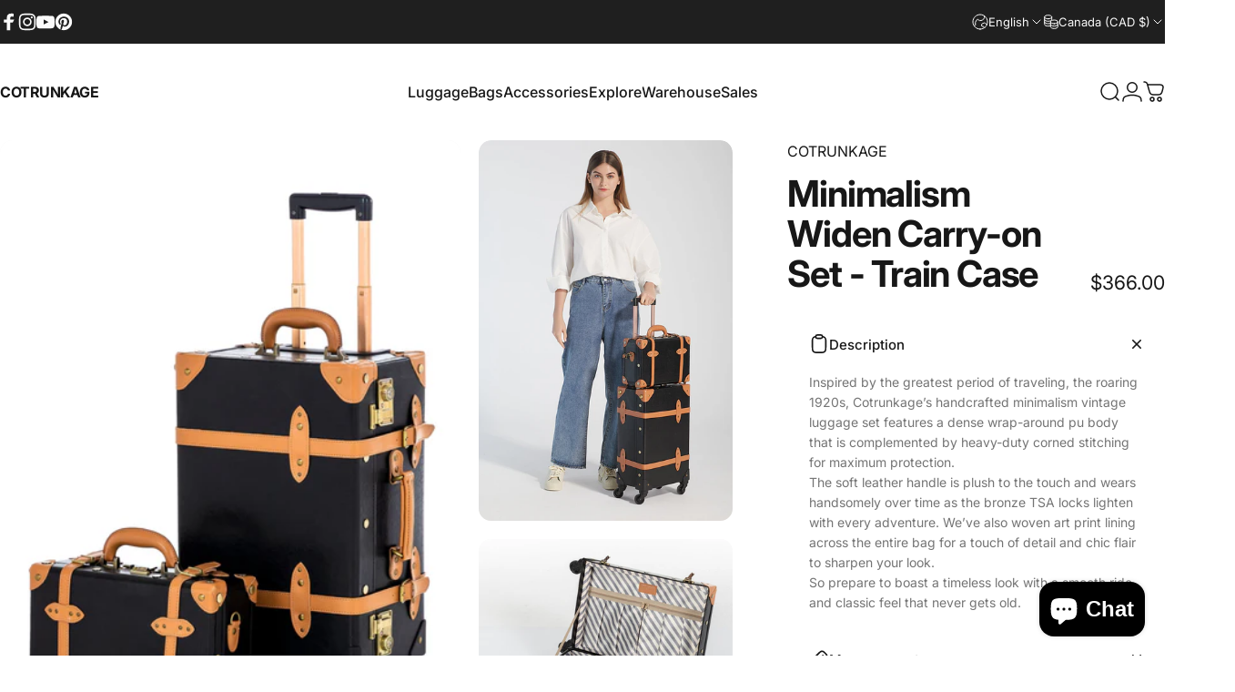

--- FILE ---
content_type: text/html; charset=utf-8
request_url: https://cotrunkage.com/en-ca?section_id=sections--22691643785493__header
body_size: 17732
content:
<div id="shopify-section-sections--22691643785493__header" class="shopify-section shopify-section-group-header-group header-section"><style>
  #shopify-section-sections--22691643785493__header {
    --section-padding-top: 32px;
    --section-padding-bottom: 32px;
    --color-background: 255 255 255;
    --color-foreground: 23 23 23;
    --color-transparent: 255 255 255;
    --color-localization: ;
  }
</style><menu-drawer id="MenuDrawer" class="menu-drawer drawer drawer--start z-30 fixed bottom-0 left-0 h-full w-full pointer-events-none"
  data-section-id="sections--22691643785493__header"
  hidden
>
  <overlay-element class="overlay fixed-modal invisible opacity-0 fixed bottom-0 left-0 w-full h-screen pointer-events-none" aria-controls="MenuDrawer" aria-expanded="false"></overlay-element>
  <div class="drawer__inner z-10 absolute top-0 flex flex-col w-full h-full overflow-hidden">
    <gesture-element class="drawer__header flex justify-between opacity-0 invisible relative">
      <span class="drawer__title heading lg:text-3xl text-2xl leading-none tracking-tight"></span>
      <button class="button button--secondary button--close drawer__close hidden sm:flex items-center justify-center" type="button" is="hover-button" aria-controls="MenuDrawer" aria-expanded="false" aria-label="Close">
        <span class="btn-fill" data-fill></span>
        <span class="btn-text"><svg class="icon icon-close icon-sm" viewBox="0 0 20 20" stroke="currentColor" fill="none" xmlns="http://www.w3.org/2000/svg">
      <path stroke-linecap="round" stroke-linejoin="round" d="M5 15L15 5M5 5L15 15"></path>
    </svg></span>
      </button>
    </gesture-element>
    <div class="drawer__content opacity-0 invisible flex flex-col h-full grow shrink">
      <nav class="relative grow overflow-hidden" role="navigation">
        <ul class="drawer__scrollable drawer__menu relative w-full h-full" role="list" data-parent><li class="drawer__menu-group"><details is="menu-details">
  <summary class="drawer__menu-item block cursor-pointer relative" aria-expanded="false">
    <span class="heading text-2xl leading-none tracking-tight">Luggage</span><svg class="icon icon-chevron-right icon-lg" viewBox="0 0 24 24" stroke="currentColor" fill="none" xmlns="http://www.w3.org/2000/svg">
      <path stroke-linecap="round" stroke-linejoin="round" d="M10 6L16 12L10 18"></path>
    </svg></summary>
  <div class="drawer__submenu z-1 absolute top-0 left-0 flex flex-col w-full h-full" data-parent><button type="button" class="tracking-tight heading text-base shrink-0 flex items-center gap-3 w-full" data-close>Luggage</button><ul id="DrawerSubMenu-sections--22691643785493__header-1" class="drawer__scrollable flex flex-col h-full"><li class="drawer__menu-group"><details is="menu-details">
                    <summary class="drawer__menu-item block heading text-2xl leading-none tracking-tight cursor-pointer relative" aria-expanded="false">Aristocratic<svg class="icon icon-chevron-right icon-lg" viewBox="0 0 24 24" stroke="currentColor" fill="none" xmlns="http://www.w3.org/2000/svg">
      <path stroke-linecap="round" stroke-linejoin="round" d="M10 6L16 12L10 18"></path>
    </svg></summary>
                    <div class="drawer__submenu z-1 absolute top-0 left-0 flex flex-col w-full h-full"><button type="button" class="tracking-tight heading text-base flex items-center gap-3 w-full" data-close>Aristocratic</button><div class="drawer__scrollable flex flex-col h-full">
                        <div class="horizontal-products product-grid"><div class="horizontal-product flex items-center gap-4 md:gap-6 w-full">
  <a class="horizontal-product__media media media--portrait relative overflow-hidden shrink-0" href="/en-ca/products/aristocratic-pasco-carry-on-set-white"><img src="//cotrunkage.com/cdn/shop/files/1220_0260db1f-e55d-4074-b20a-120bab78c71b.jpg?v=1747113188&amp;width=1200" alt="Aristocratic PASCO Carry-on Set - White" srcset="//cotrunkage.com/cdn/shop/files/1220_0260db1f-e55d-4074-b20a-120bab78c71b.jpg?v=1747113188&amp;width=180 180w, //cotrunkage.com/cdn/shop/files/1220_0260db1f-e55d-4074-b20a-120bab78c71b.jpg?v=1747113188&amp;width=360 360w, //cotrunkage.com/cdn/shop/files/1220_0260db1f-e55d-4074-b20a-120bab78c71b.jpg?v=1747113188&amp;width=540 540w" width="1200" height="1400" loading="lazy" is="lazy-image"></a>
  <div class="horizontal-product__details grow flex flex-col justify-start gap-1d5">
    <div class="flex flex-col gap-1">
      <div class="block"><a href="/en-ca/products/aristocratic-pasco-carry-on-set-white" class="horizontal-product__title reversed-link font-medium text-base leading-tight">Aristocratic PASCO Carry-on Set - White</a>
      </div>
    </div>
    
    <div class="flex flex-col gap-1"><div class="price price--on-sale flex flex-wrap items-end gap-2 text-sm"
><span class="sr-only">Sale price</span><span class="price__regular whitespace-nowrap">$505.00</span><span class="sr-only">Regular price</span>
    <span class="price__sale inline-flex items-center h-auto relative">$984.00</span></div>
</div>
  </div><div class="horizontal-product__quantity shrink-0 text-sm sm:block">
      <div class="grid gap-3"><form method="post" action="/en-ca/cart/add" id="product_form_9337449021717" accept-charset="UTF-8" class="shopify-product-form" enctype="multipart/form-data" is="product-form"><input type="hidden" name="form_type" value="product" /><input type="hidden" name="utf8" value="✓" /><input type="hidden" name="id" value="48938022240533" />
              <button type="submit" class="button button--primary button--small icon-with-text" is="hover-button" data-variant-id="48938022240533" aria-label="Add">
                <span class="btn-fill" data-fill></span>
                <span class="btn-text"><svg class="icon icon-plus icon-2xs" viewBox="0 0 12 12" stroke="currentColor" fill="none" xmlns="http://www.w3.org/2000/svg">
      <path stroke-linecap="round" stroke-linejoin="round" d="M2.5 6H6M9.5 6H6M6 6V2.5M6 6V9.5"></path>
    </svg><span class="hidden md:block" data-sold-out="Sold Out">Add</span>
                </span>
              </button><input type="hidden" name="product-id" value="9337449021717" /><input type="hidden" name="section-id" value="sections--22691643785493__header" /></form></div>
    </div></div>
<div class="horizontal-product flex items-center gap-4 md:gap-6 w-full">
  <a class="horizontal-product__media media media--portrait relative overflow-hidden shrink-0" href="/en-ca/products/aristocratic-leather-carry-on-set-burgundy"><img src="//cotrunkage.com/cdn/shop/files/1220_8f7c9097-0db6-4931-8429-38af0b3b47f6.jpg?v=1747113151&amp;width=1200" alt="Aristocratic Leather Carry-on Set - Burgundy" srcset="//cotrunkage.com/cdn/shop/files/1220_8f7c9097-0db6-4931-8429-38af0b3b47f6.jpg?v=1747113151&amp;width=180 180w, //cotrunkage.com/cdn/shop/files/1220_8f7c9097-0db6-4931-8429-38af0b3b47f6.jpg?v=1747113151&amp;width=360 360w, //cotrunkage.com/cdn/shop/files/1220_8f7c9097-0db6-4931-8429-38af0b3b47f6.jpg?v=1747113151&amp;width=540 540w" width="1200" height="1400" loading="lazy" is="lazy-image"></a>
  <div class="horizontal-product__details grow flex flex-col justify-start gap-1d5">
    <div class="flex flex-col gap-1">
      <div class="block"><a href="/en-ca/products/aristocratic-leather-carry-on-set-burgundy" class="horizontal-product__title reversed-link font-medium text-base leading-tight">Aristocratic Leather Carry-on Set - Burgundy</a>
      </div>
    </div>
    
    <div class="flex flex-col gap-1"><div class="price price--on-sale flex flex-wrap items-end gap-2 text-sm"
><span class="sr-only">Sale price</span><span class="price__regular whitespace-nowrap">$505.00</span><span class="sr-only">Regular price</span>
    <span class="price__sale inline-flex items-center h-auto relative">$984.00</span></div>
</div>
  </div><div class="horizontal-product__quantity shrink-0 text-sm sm:block">
      <div class="grid gap-3"><form method="post" action="/en-ca/cart/add" id="product_form_9337448857877" accept-charset="UTF-8" class="shopify-product-form" enctype="multipart/form-data" is="product-form"><input type="hidden" name="form_type" value="product" /><input type="hidden" name="utf8" value="✓" /><input type="hidden" name="id" value="48938022142229" />
              <button type="submit" class="button button--primary button--small icon-with-text" is="hover-button" data-variant-id="48938022142229" aria-label="Add">
                <span class="btn-fill" data-fill></span>
                <span class="btn-text"><svg class="icon icon-plus icon-2xs" viewBox="0 0 12 12" stroke="currentColor" fill="none" xmlns="http://www.w3.org/2000/svg">
      <path stroke-linecap="round" stroke-linejoin="round" d="M2.5 6H6M9.5 6H6M6 6V2.5M6 6V9.5"></path>
    </svg><span class="hidden md:block" data-sold-out="Sold Out">Add</span>
                </span>
              </button><input type="hidden" name="product-id" value="9337448857877" /><input type="hidden" name="section-id" value="sections--22691643785493__header" /></form></div>
    </div></div>
<div class="horizontal-product flex items-center gap-4 md:gap-6 w-full">
  <a class="horizontal-product__media media media--portrait relative overflow-hidden shrink-0" href="/en-ca/products/aristocratic-pasco-carry-on-set-black"><img src="//cotrunkage.com/cdn/shop/files/1320_80fcfc10-c330-49da-aaaa-ad796496cf8d.jpg?v=1747231698&amp;width=1200" alt="Aristocratic PASCO Carry-on Set - Black" srcset="//cotrunkage.com/cdn/shop/files/1320_80fcfc10-c330-49da-aaaa-ad796496cf8d.jpg?v=1747231698&amp;width=180 180w, //cotrunkage.com/cdn/shop/files/1320_80fcfc10-c330-49da-aaaa-ad796496cf8d.jpg?v=1747231698&amp;width=360 360w, //cotrunkage.com/cdn/shop/files/1320_80fcfc10-c330-49da-aaaa-ad796496cf8d.jpg?v=1747231698&amp;width=540 540w" width="1200" height="1400" loading="lazy" is="lazy-image"></a>
  <div class="horizontal-product__details grow flex flex-col justify-start gap-1d5">
    <div class="flex flex-col gap-1">
      <div class="block"><a href="/en-ca/products/aristocratic-pasco-carry-on-set-black" class="horizontal-product__title reversed-link font-medium text-base leading-tight">Aristocratic PASCO Carry-on Set - Black</a>
      </div>
    </div>
    
    <div class="flex flex-col gap-1"><div class="price price--on-sale flex flex-wrap items-end gap-2 text-sm"
><span class="sr-only">Sale price</span><span class="price__regular whitespace-nowrap">$505.00</span><span class="sr-only">Regular price</span>
    <span class="price__sale inline-flex items-center h-auto relative">$984.00</span></div>
</div>
  </div><div class="horizontal-product__quantity shrink-0 text-sm sm:block">
      <div class="grid gap-3"><form method="post" action="/en-ca/cart/add" id="product_form_9338645643541" accept-charset="UTF-8" class="shopify-product-form" enctype="multipart/form-data" is="product-form"><input type="hidden" name="form_type" value="product" /><input type="hidden" name="utf8" value="✓" /><input type="hidden" name="id" value="48943895150869" />
              <button type="submit" class="button button--primary button--small icon-with-text" is="hover-button" data-variant-id="48943895150869" aria-label="Add">
                <span class="btn-fill" data-fill></span>
                <span class="btn-text"><svg class="icon icon-plus icon-2xs" viewBox="0 0 12 12" stroke="currentColor" fill="none" xmlns="http://www.w3.org/2000/svg">
      <path stroke-linecap="round" stroke-linejoin="round" d="M2.5 6H6M9.5 6H6M6 6V2.5M6 6V9.5"></path>
    </svg><span class="hidden md:block" data-sold-out="Sold Out">Add</span>
                </span>
              </button><input type="hidden" name="product-id" value="9338645643541" /><input type="hidden" name="section-id" value="sections--22691643785493__header" /></form></div>
    </div></div>
</div>
                      </div>
                      <div class="drawer__sticky w-full">
                        <a class="button button--primary icon-with-text w-full" href="/en-ca/collections/aristocratic" is="hover-link">
                          <span class="btn-fill" data-fill></span>
                          <span class="btn-text">
                            All Aristocratic
                            (12)<svg class="icon icon-arrow-right icon-sm transform" viewBox="0 0 21 20" stroke="currentColor" fill="none" xmlns="http://www.w3.org/2000/svg">
      <path stroke-linecap="round" stroke-linejoin="round" d="M3 10H18M18 10L12.1667 4.16675M18 10L12.1667 15.8334"></path>
    </svg></span>
                        </a>
                      </div>
                    </div>
                  </details></li><li class="drawer__menu-group"><details is="menu-details">
                    <summary class="drawer__menu-item block heading text-2xl leading-none tracking-tight cursor-pointer relative" aria-expanded="false">Minimalism<svg class="icon icon-chevron-right icon-lg" viewBox="0 0 24 24" stroke="currentColor" fill="none" xmlns="http://www.w3.org/2000/svg">
      <path stroke-linecap="round" stroke-linejoin="round" d="M10 6L16 12L10 18"></path>
    </svg></summary>
                    <div class="drawer__submenu z-1 absolute top-0 left-0 flex flex-col w-full h-full"><button type="button" class="tracking-tight heading text-base flex items-center gap-3 w-full" data-close>Minimalism</button><div class="drawer__scrollable flex flex-col h-full">
                        <div class="horizontal-products product-grid"><div class="horizontal-product flex items-center gap-4 md:gap-6 w-full">
  <a class="horizontal-product__media media media--portrait relative overflow-hidden shrink-0" href="/en-ca/products/minimalism-carry-on-set-train-case"><img src="//cotrunkage.com/cdn/shop/files/1320_9937b805-2d02-48a5-87a9-e900792dbd6e.jpg?v=1747196781&amp;width=1200" alt="Minimalism Carry-on Set - Train Case" srcset="//cotrunkage.com/cdn/shop/files/1320_9937b805-2d02-48a5-87a9-e900792dbd6e.jpg?v=1747196781&amp;width=180 180w, //cotrunkage.com/cdn/shop/files/1320_9937b805-2d02-48a5-87a9-e900792dbd6e.jpg?v=1747196781&amp;width=360 360w, //cotrunkage.com/cdn/shop/files/1320_9937b805-2d02-48a5-87a9-e900792dbd6e.jpg?v=1747196781&amp;width=540 540w" width="1200" height="1400" loading="lazy" is="lazy-image"></a>
  <div class="horizontal-product__details grow flex flex-col justify-start gap-1d5">
    <div class="flex flex-col gap-1">
      <div class="block"><a href="/en-ca/products/minimalism-carry-on-set-train-case" class="horizontal-product__title reversed-link font-medium text-base leading-tight">Minimalism Carry-on Set - Train Case</a>
      </div>
    </div>
    
    <div class="flex flex-col gap-1"><div class="price flex flex-wrap items-end gap-2 text-sm"
><span class="price__regular whitespace-nowrap">$351.00</span></div>
</div>
  </div><div class="horizontal-product__quantity shrink-0 text-sm sm:block">
      <div class="grid gap-3"><form method="post" action="/en-ca/cart/add" id="product_form_9330287870229" accept-charset="UTF-8" class="shopify-product-form" enctype="multipart/form-data" is="product-form"><input type="hidden" name="form_type" value="product" /><input type="hidden" name="utf8" value="✓" /><input type="hidden" name="id" value="48916543471893" />
              <button type="submit" class="button button--primary button--small icon-with-text" is="hover-button" data-variant-id="48916543471893" aria-label="Add">
                <span class="btn-fill" data-fill></span>
                <span class="btn-text"><svg class="icon icon-plus icon-2xs" viewBox="0 0 12 12" stroke="currentColor" fill="none" xmlns="http://www.w3.org/2000/svg">
      <path stroke-linecap="round" stroke-linejoin="round" d="M2.5 6H6M9.5 6H6M6 6V2.5M6 6V9.5"></path>
    </svg><span class="hidden md:block" data-sold-out="Sold Out">Add</span>
                </span>
              </button><input type="hidden" name="product-id" value="9330287870229" /><input type="hidden" name="section-id" value="sections--22691643785493__header" /></form></div>
    </div></div>
<div class="horizontal-product flex items-center gap-4 md:gap-6 w-full">
  <a class="horizontal-product__media media media--portrait relative overflow-hidden shrink-0" href="/en-ca/products/united-states-minimalism-carry-on-set-train-case-8"><img src="//cotrunkage.com/cdn/shop/files/1320_eaa2a2e1-1a20-47b9-be56-81f7b1235c76.jpg?v=1724595121&amp;width=1200" alt="Minimalism Carry-on Set - Train Case" srcset="//cotrunkage.com/cdn/shop/files/1320_eaa2a2e1-1a20-47b9-be56-81f7b1235c76.jpg?v=1724595121&amp;width=180 180w, //cotrunkage.com/cdn/shop/files/1320_eaa2a2e1-1a20-47b9-be56-81f7b1235c76.jpg?v=1724595121&amp;width=360 360w, //cotrunkage.com/cdn/shop/files/1320_eaa2a2e1-1a20-47b9-be56-81f7b1235c76.jpg?v=1724595121&amp;width=540 540w" width="1200" height="1400" loading="lazy" is="lazy-image"></a>
  <div class="horizontal-product__details grow flex flex-col justify-start gap-1d5">
    <div class="flex flex-col gap-1">
      <div class="block"><a href="/en-ca/products/united-states-minimalism-carry-on-set-train-case-8" class="horizontal-product__title reversed-link font-medium text-base leading-tight">Minimalism Carry-on Set - Train Case</a>
      </div>
    </div>
    
    <div class="flex flex-col gap-1"><div class="price flex flex-wrap items-end gap-2 text-sm"
><span class="price__regular whitespace-nowrap">$351.00</span></div>
</div>
  </div><div class="horizontal-product__quantity shrink-0 text-sm sm:block">
      <div class="grid gap-3"><span class="button button--primary button--small" disabled="disabled">Sold Out</span></div>
    </div></div>
<div class="horizontal-product flex items-center gap-4 md:gap-6 w-full">
  <a class="horizontal-product__media media media--portrait relative overflow-hidden shrink-0" href="/en-ca/products/united-states-minimalism-carry-on-set-train-case-1"><img src="//cotrunkage.com/cdn/shop/files/a8e9f7ef556f09917041953654d98435_d1cba29e-682a-4eab-bb72-25601d442c6e.jpg?v=1700108095&amp;width=1792" alt="Minimalism Carry-on Set - Train Case" srcset="//cotrunkage.com/cdn/shop/files/a8e9f7ef556f09917041953654d98435_d1cba29e-682a-4eab-bb72-25601d442c6e.jpg?v=1700108095&amp;width=180 180w, //cotrunkage.com/cdn/shop/files/a8e9f7ef556f09917041953654d98435_d1cba29e-682a-4eab-bb72-25601d442c6e.jpg?v=1700108095&amp;width=360 360w, //cotrunkage.com/cdn/shop/files/a8e9f7ef556f09917041953654d98435_d1cba29e-682a-4eab-bb72-25601d442c6e.jpg?v=1700108095&amp;width=540 540w" width="1792" height="2688" loading="lazy" is="lazy-image"></a>
  <div class="horizontal-product__details grow flex flex-col justify-start gap-1d5">
    <div class="flex flex-col gap-1">
      <div class="block"><a href="/en-ca/products/united-states-minimalism-carry-on-set-train-case-1" class="horizontal-product__title reversed-link font-medium text-base leading-tight">Minimalism Carry-on Set - Train Case</a>
      </div>
    </div>
    
    <div class="flex flex-col gap-1"><div class="price flex flex-wrap items-end gap-2 text-sm"
><span class="price__regular whitespace-nowrap">$351.00</span></div>
</div>
  </div><div class="horizontal-product__quantity shrink-0 text-sm sm:block">
      <div class="grid gap-3"><form method="post" action="/en-ca/cart/add" id="product_form_8932472914197" accept-charset="UTF-8" class="shopify-product-form" enctype="multipart/form-data" is="product-form"><input type="hidden" name="form_type" value="product" /><input type="hidden" name="utf8" value="✓" /><input type="hidden" name="id" value="48498217746709" />
              <button type="submit" class="button button--primary button--small icon-with-text" is="hover-button" data-variant-id="48498217746709" aria-label="Add">
                <span class="btn-fill" data-fill></span>
                <span class="btn-text"><svg class="icon icon-plus icon-2xs" viewBox="0 0 12 12" stroke="currentColor" fill="none" xmlns="http://www.w3.org/2000/svg">
      <path stroke-linecap="round" stroke-linejoin="round" d="M2.5 6H6M9.5 6H6M6 6V2.5M6 6V9.5"></path>
    </svg><span class="hidden md:block" data-sold-out="Sold Out">Add</span>
                </span>
              </button><input type="hidden" name="product-id" value="8932472914197" /><input type="hidden" name="section-id" value="sections--22691643785493__header" /></form></div>
    </div></div>
</div>
                      </div>
                      <div class="drawer__sticky w-full">
                        <a class="button button--primary icon-with-text w-full" href="/en-ca/collections/minimalism" is="hover-link">
                          <span class="btn-fill" data-fill></span>
                          <span class="btn-text">
                            All Minimalism
                            (108)<svg class="icon icon-arrow-right icon-sm transform" viewBox="0 0 21 20" stroke="currentColor" fill="none" xmlns="http://www.w3.org/2000/svg">
      <path stroke-linecap="round" stroke-linejoin="round" d="M3 10H18M18 10L12.1667 4.16675M18 10L12.1667 15.8334"></path>
    </svg></span>
                        </a>
                      </div>
                    </div>
                  </details></li><li class="drawer__menu-group"><details is="menu-details">
                    <summary class="drawer__menu-item block heading text-2xl leading-none tracking-tight cursor-pointer relative" aria-expanded="false">Sarah Face<svg class="icon icon-chevron-right icon-lg" viewBox="0 0 24 24" stroke="currentColor" fill="none" xmlns="http://www.w3.org/2000/svg">
      <path stroke-linecap="round" stroke-linejoin="round" d="M10 6L16 12L10 18"></path>
    </svg></summary>
                    <div class="drawer__submenu z-1 absolute top-0 left-0 flex flex-col w-full h-full"><button type="button" class="tracking-tight heading text-base flex items-center gap-3 w-full" data-close>Sarah Face</button><div class="drawer__scrollable flex flex-col h-full">
                        <div class="horizontal-products product-grid"><div class="horizontal-product flex items-center gap-4 md:gap-6 w-full">
  <a class="horizontal-product__media media media--portrait relative overflow-hidden shrink-0" href="/en-ca/products/sarahface-2-pieces-luggage-sets-white-forest-green"><img src="//cotrunkage.com/cdn/shop/products/1_162cf455-51eb-4ef3-a73d-d763813074fd.jpg?v=1696513256&amp;width=1792" alt="SarahFace 2 Pieces Luggage Sets - Green/Pearl&#39;s" srcset="//cotrunkage.com/cdn/shop/products/1_162cf455-51eb-4ef3-a73d-d763813074fd.jpg?v=1696513256&amp;width=180 180w, //cotrunkage.com/cdn/shop/products/1_162cf455-51eb-4ef3-a73d-d763813074fd.jpg?v=1696513256&amp;width=360 360w, //cotrunkage.com/cdn/shop/products/1_162cf455-51eb-4ef3-a73d-d763813074fd.jpg?v=1696513256&amp;width=540 540w" width="1792" height="2688" loading="lazy" is="lazy-image"></a>
  <div class="horizontal-product__details grow flex flex-col justify-start gap-1d5">
    <div class="flex flex-col gap-1">
      <div class="block"><a href="/en-ca/products/sarahface-2-pieces-luggage-sets-white-forest-green" class="horizontal-product__title reversed-link font-medium text-base leading-tight">SarahFace 2 Pieces Luggage Sets - Green/Pearl&#39;s</a>
      </div>
    </div>
    
    <div class="flex flex-col gap-1"><div class="price flex flex-wrap items-end gap-2 text-sm"
><span class="price__regular whitespace-nowrap"><small>From</small> $337.00</span></div>
</div>
  </div><div class="horizontal-product__quantity shrink-0 text-sm sm:block">
      <div class="grid gap-3"><a href="/en-ca/products/sarahface-2-pieces-luggage-sets-white-forest-green" class="button button--primary button--small icon-with-text" is="hover-link" aria-label="View">
                <span class="btn-fill" data-fill></span>
                <span class="btn-text"><svg class="icon icon-plus icon-2xs" viewBox="0 0 12 12" stroke="currentColor" fill="none" xmlns="http://www.w3.org/2000/svg">
      <path stroke-linecap="round" stroke-linejoin="round" d="M2.5 6H6M9.5 6H6M6 6V2.5M6 6V9.5"></path>
    </svg><span class="hidden md:block" data-sold-out="Sold Out">View</span>
                </span>
              </a></div>
    </div></div>
<div class="horizontal-product flex items-center gap-4 md:gap-6 w-full">
  <a class="horizontal-product__media media media--portrait relative overflow-hidden shrink-0" href="/en-ca/products/sarahface-2-pieces-luggage-set-embossed-blue"><img src="//cotrunkage.com/cdn/shop/products/2_3-2.jpg?v=1645499527&amp;width=1792" alt="SarahFace 2 Pieces Luggage Set - Embossed Blue" srcset="//cotrunkage.com/cdn/shop/products/2_3-2.jpg?v=1645499527&amp;width=180 180w, //cotrunkage.com/cdn/shop/products/2_3-2.jpg?v=1645499527&amp;width=360 360w, //cotrunkage.com/cdn/shop/products/2_3-2.jpg?v=1645499527&amp;width=540 540w" width="1792" height="2688" loading="lazy" is="lazy-image"></a>
  <div class="horizontal-product__details grow flex flex-col justify-start gap-1d5">
    <div class="flex flex-col gap-1">
      <div class="block"><a href="/en-ca/products/sarahface-2-pieces-luggage-set-embossed-blue" class="horizontal-product__title reversed-link font-medium text-base leading-tight">SarahFace 2 Pieces Luggage Set - Embossed Blue</a>
      </div>
    </div>
    
    <div class="flex flex-col gap-1"><div class="price flex flex-wrap items-end gap-2 text-sm"
><span class="price__regular whitespace-nowrap"><small>From</small> $337.00</span></div>
</div>
  </div><div class="horizontal-product__quantity shrink-0 text-sm sm:block">
      <div class="grid gap-3"><a href="/en-ca/products/sarahface-2-pieces-luggage-set-embossed-blue" class="button button--primary button--small icon-with-text" is="hover-link" aria-label="View">
                <span class="btn-fill" data-fill></span>
                <span class="btn-text"><svg class="icon icon-plus icon-2xs" viewBox="0 0 12 12" stroke="currentColor" fill="none" xmlns="http://www.w3.org/2000/svg">
      <path stroke-linecap="round" stroke-linejoin="round" d="M2.5 6H6M9.5 6H6M6 6V2.5M6 6V9.5"></path>
    </svg><span class="hidden md:block" data-sold-out="Sold Out">View</span>
                </span>
              </a></div>
    </div></div>
</div>
                      </div>
                      <div class="drawer__sticky w-full">
                        <a class="button button--primary icon-with-text w-full" href="/en-ca/collections/sarah-face" is="hover-link">
                          <span class="btn-fill" data-fill></span>
                          <span class="btn-text">
                            All Sarah Face
                            (45)<svg class="icon icon-arrow-right icon-sm transform" viewBox="0 0 21 20" stroke="currentColor" fill="none" xmlns="http://www.w3.org/2000/svg">
      <path stroke-linecap="round" stroke-linejoin="round" d="M3 10H18M18 10L12.1667 4.16675M18 10L12.1667 15.8334"></path>
    </svg></span>
                        </a>
                      </div>
                    </div>
                  </details></li><li class="drawer__menu-group"><details is="menu-details">
                    <summary class="drawer__menu-item block heading text-2xl leading-none tracking-tight cursor-pointer relative" aria-expanded="false">WildFloral<svg class="icon icon-chevron-right icon-lg" viewBox="0 0 24 24" stroke="currentColor" fill="none" xmlns="http://www.w3.org/2000/svg">
      <path stroke-linecap="round" stroke-linejoin="round" d="M10 6L16 12L10 18"></path>
    </svg></summary>
                    <div class="drawer__submenu z-1 absolute top-0 left-0 flex flex-col w-full h-full"><button type="button" class="tracking-tight heading text-base flex items-center gap-3 w-full" data-close>WildFloral</button><div class="drawer__scrollable flex flex-col h-full">
                        <div class="horizontal-products product-grid"><div class="horizontal-product flex items-center gap-4 md:gap-6 w-full">
  <a class="horizontal-product__media media media--portrait relative overflow-hidden shrink-0" href="/en-ca/products/united-states-wildfloral-carry-on-set-train-case-1"><img src="//cotrunkage.com/cdn/shop/files/1320_ccbd28be-d05e-4c1e-bff8-8113317a0af8.jpg?v=1724683270&amp;width=1200" alt="WildFloral Carry-on Set - Train Case" srcset="//cotrunkage.com/cdn/shop/files/1320_ccbd28be-d05e-4c1e-bff8-8113317a0af8.jpg?v=1724683270&amp;width=180 180w, //cotrunkage.com/cdn/shop/files/1320_ccbd28be-d05e-4c1e-bff8-8113317a0af8.jpg?v=1724683270&amp;width=360 360w, //cotrunkage.com/cdn/shop/files/1320_ccbd28be-d05e-4c1e-bff8-8113317a0af8.jpg?v=1724683270&amp;width=540 540w" width="1200" height="1400" loading="lazy" is="lazy-image"></a>
  <div class="horizontal-product__details grow flex flex-col justify-start gap-1d5">
    <div class="flex flex-col gap-1">
      <div class="block"><a href="/en-ca/products/united-states-wildfloral-carry-on-set-train-case-1" class="horizontal-product__title reversed-link font-medium text-base leading-tight">WildFloral Carry-on Set - Train Case</a>
      </div>
    </div>
    
    <div class="flex flex-col gap-1"><div class="price flex flex-wrap items-end gap-2 text-sm"
><span class="price__regular whitespace-nowrap">$351.00</span></div>
</div>
  </div><div class="horizontal-product__quantity shrink-0 text-sm sm:block">
      <div class="grid gap-3"><form method="post" action="/en-ca/cart/add" id="product_form_8938325344533" accept-charset="UTF-8" class="shopify-product-form" enctype="multipart/form-data" is="product-form"><input type="hidden" name="form_type" value="product" /><input type="hidden" name="utf8" value="✓" /><input type="hidden" name="id" value="47676649472277" />
              <button type="submit" class="button button--primary button--small icon-with-text" is="hover-button" data-variant-id="47676649472277" aria-label="Add">
                <span class="btn-fill" data-fill></span>
                <span class="btn-text"><svg class="icon icon-plus icon-2xs" viewBox="0 0 12 12" stroke="currentColor" fill="none" xmlns="http://www.w3.org/2000/svg">
      <path stroke-linecap="round" stroke-linejoin="round" d="M2.5 6H6M9.5 6H6M6 6V2.5M6 6V9.5"></path>
    </svg><span class="hidden md:block" data-sold-out="Sold Out">Add</span>
                </span>
              </button><input type="hidden" name="product-id" value="8938325344533" /><input type="hidden" name="section-id" value="sections--22691643785493__header" /></form></div>
    </div></div>
<div class="horizontal-product flex items-center gap-4 md:gap-6 w-full">
  <a class="horizontal-product__media media media--portrait relative overflow-hidden shrink-0" href="/en-ca/products/wildfloral-carry-on-set-pink-florals"><img src="//cotrunkage.com/cdn/shop/files/1320_f27ba2a5-9d87-4bfb-826a-56ac233b42b3.jpg?v=1692242207&amp;width=1792" alt="#size_13-20" srcset="//cotrunkage.com/cdn/shop/files/1320_f27ba2a5-9d87-4bfb-826a-56ac233b42b3.jpg?v=1692242207&amp;width=180 180w, //cotrunkage.com/cdn/shop/files/1320_f27ba2a5-9d87-4bfb-826a-56ac233b42b3.jpg?v=1692242207&amp;width=360 360w, //cotrunkage.com/cdn/shop/files/1320_f27ba2a5-9d87-4bfb-826a-56ac233b42b3.jpg?v=1692242207&amp;width=540 540w" width="1792" height="2688" loading="lazy" is="lazy-image"></a>
  <div class="horizontal-product__details grow flex flex-col justify-start gap-1d5">
    <div class="flex flex-col gap-1">
      <div class="block"><a href="/en-ca/products/wildfloral-carry-on-set-pink-florals" class="horizontal-product__title reversed-link font-medium text-base leading-tight">WildFloral Carry-on Set - Train Case</a>
      </div>
    </div>
    
    <div class="flex flex-col gap-1"><div class="price flex flex-wrap items-end gap-2 text-sm"
><span class="price__regular whitespace-nowrap">$351.00</span></div>
</div>
  </div><div class="horizontal-product__quantity shrink-0 text-sm sm:block">
      <div class="grid gap-3"><form method="post" action="/en-ca/cart/add" id="product_form_9328413311253" accept-charset="UTF-8" class="shopify-product-form" enctype="multipart/form-data" is="product-form"><input type="hidden" name="form_type" value="product" /><input type="hidden" name="utf8" value="✓" /><input type="hidden" name="id" value="48911401156885" />
              <button type="submit" class="button button--primary button--small icon-with-text" is="hover-button" data-variant-id="48911401156885" aria-label="Add">
                <span class="btn-fill" data-fill></span>
                <span class="btn-text"><svg class="icon icon-plus icon-2xs" viewBox="0 0 12 12" stroke="currentColor" fill="none" xmlns="http://www.w3.org/2000/svg">
      <path stroke-linecap="round" stroke-linejoin="round" d="M2.5 6H6M9.5 6H6M6 6V2.5M6 6V9.5"></path>
    </svg><span class="hidden md:block" data-sold-out="Sold Out">Add</span>
                </span>
              </button><input type="hidden" name="product-id" value="9328413311253" /><input type="hidden" name="section-id" value="sections--22691643785493__header" /></form></div>
    </div></div>
<div class="horizontal-product flex items-center gap-4 md:gap-6 w-full">
  <a class="horizontal-product__media media media--portrait relative overflow-hidden shrink-0" href="/en-ca/products/united-states-minimalism-carry-on-set-train-case-9"><img src="//cotrunkage.com/cdn/shop/files/1320_c98af4be-5f06-4cbc-a228-d64b92187cda.jpg?v=1725193761&amp;width=1200" alt="WildFloral Carry-on Set - Train Case" srcset="//cotrunkage.com/cdn/shop/files/1320_c98af4be-5f06-4cbc-a228-d64b92187cda.jpg?v=1725193761&amp;width=180 180w, //cotrunkage.com/cdn/shop/files/1320_c98af4be-5f06-4cbc-a228-d64b92187cda.jpg?v=1725193761&amp;width=360 360w, //cotrunkage.com/cdn/shop/files/1320_c98af4be-5f06-4cbc-a228-d64b92187cda.jpg?v=1725193761&amp;width=540 540w" width="1200" height="1400" loading="lazy" is="lazy-image"></a>
  <div class="horizontal-product__details grow flex flex-col justify-start gap-1d5">
    <div class="flex flex-col gap-1">
      <div class="block"><a href="/en-ca/products/united-states-minimalism-carry-on-set-train-case-9" class="horizontal-product__title reversed-link font-medium text-base leading-tight">WildFloral Carry-on Set - Train Case</a>
      </div>
    </div>
    
    <div class="flex flex-col gap-1"><div class="price flex flex-wrap items-end gap-2 text-sm"
><span class="price__regular whitespace-nowrap">$351.00</span></div>
</div>
  </div><div class="horizontal-product__quantity shrink-0 text-sm sm:block">
      <div class="grid gap-3"><form method="post" action="/en-ca/cart/add" id="product_form_9204426211605" accept-charset="UTF-8" class="shopify-product-form" enctype="multipart/form-data" is="product-form"><input type="hidden" name="form_type" value="product" /><input type="hidden" name="utf8" value="✓" /><input type="hidden" name="id" value="48510716215573" />
              <button type="submit" class="button button--primary button--small icon-with-text" is="hover-button" data-variant-id="48510716215573" aria-label="Add">
                <span class="btn-fill" data-fill></span>
                <span class="btn-text"><svg class="icon icon-plus icon-2xs" viewBox="0 0 12 12" stroke="currentColor" fill="none" xmlns="http://www.w3.org/2000/svg">
      <path stroke-linecap="round" stroke-linejoin="round" d="M2.5 6H6M9.5 6H6M6 6V2.5M6 6V9.5"></path>
    </svg><span class="hidden md:block" data-sold-out="Sold Out">Add</span>
                </span>
              </button><input type="hidden" name="product-id" value="9204426211605" /><input type="hidden" name="section-id" value="sections--22691643785493__header" /></form></div>
    </div></div>
</div>
                      </div>
                      <div class="drawer__sticky w-full">
                        <a class="button button--primary icon-with-text w-full" href="/en-ca/collections/wildfloral" is="hover-link">
                          <span class="btn-fill" data-fill></span>
                          <span class="btn-text">
                            All WildFloral
                            (31)<svg class="icon icon-arrow-right icon-sm transform" viewBox="0 0 21 20" stroke="currentColor" fill="none" xmlns="http://www.w3.org/2000/svg">
      <path stroke-linecap="round" stroke-linejoin="round" d="M3 10H18M18 10L12.1667 4.16675M18 10L12.1667 15.8334"></path>
    </svg></span>
                        </a>
                      </div>
                    </div>
                  </details></li><li class="drawer__menu-group drawer__promotions">
            <ul class="mega-menu__list grid grid-cols-2 w-full h-full" role="list" tabindex="-1"><li class="drawer__menu-group mega-menu__item flex opacity-0 w-full">
                    <div class="media-card media-card--card media-card--overlap">
                      <a class="media-card__link flex flex-col w-full h-full relative" role="link" aria-disabled="true"
                        aria-label="Art Printing"
                        style="--color-foreground: 255 255 255;--color-overlay: 0 0 0;--overlay-opacity: 0.4;"
                      ><div class="media media--portrait relative overflow-hidden"><img src="//cotrunkage.com/cdn/shop/files/Aristocratic.jpg?v=1747755323&amp;width=2000" alt="" srcset="//cotrunkage.com/cdn/shop/files/Aristocratic.jpg?v=1747755323&amp;width=180 180w, //cotrunkage.com/cdn/shop/files/Aristocratic.jpg?v=1747755323&amp;width=360 360w, //cotrunkage.com/cdn/shop/files/Aristocratic.jpg?v=1747755323&amp;width=540 540w, //cotrunkage.com/cdn/shop/files/Aristocratic.jpg?v=1747755323&amp;width=720 720w, //cotrunkage.com/cdn/shop/files/Aristocratic.jpg?v=1747755323&amp;width=900 900w, //cotrunkage.com/cdn/shop/files/Aristocratic.jpg?v=1747755323&amp;width=1080 1080w" width="2000" height="2500" loading="lazy" is="lazy-image"></div><div class="media-card__content flex justify-between items-center gap-4 w-full">
                            <div class="media-card__text opacity-0 shrink-1 grid gap-0d5"><p>
                                  <span class="heading reversed-link text-lg tracking-tighter leading-tight">Art Printing</span>
                                </p></div><svg class="icon icon-arrow-right icon-xs transform shrink-0 hidden md:block" viewBox="0 0 21 20" stroke="currentColor" fill="none" xmlns="http://www.w3.org/2000/svg">
      <path stroke-linecap="round" stroke-linejoin="round" d="M3 10H18M18 10L12.1667 4.16675M18 10L12.1667 15.8334"></path>
    </svg></div></a>
                    </div>
                  </li><li class="drawer__menu-group mega-menu__item flex opacity-0 w-full">
                    <div class="media-card media-card--card media-card--overlap">
                      <a class="media-card__link flex flex-col w-full h-full relative" role="link" aria-disabled="true"
                        aria-label="Art Printing"
                        style="--color-foreground: 255 255 255;--color-overlay: 0 0 0;--overlay-opacity: 0.4;"
                      ><div class="media media--portrait relative overflow-hidden"><img src="//cotrunkage.com/cdn/shop/files/minimalism.jpg?v=1747755189&amp;width=2000" alt="" srcset="//cotrunkage.com/cdn/shop/files/minimalism.jpg?v=1747755189&amp;width=180 180w, //cotrunkage.com/cdn/shop/files/minimalism.jpg?v=1747755189&amp;width=360 360w, //cotrunkage.com/cdn/shop/files/minimalism.jpg?v=1747755189&amp;width=540 540w, //cotrunkage.com/cdn/shop/files/minimalism.jpg?v=1747755189&amp;width=720 720w, //cotrunkage.com/cdn/shop/files/minimalism.jpg?v=1747755189&amp;width=900 900w, //cotrunkage.com/cdn/shop/files/minimalism.jpg?v=1747755189&amp;width=1080 1080w" width="2000" height="2500" loading="lazy" is="lazy-image"></div><div class="media-card__content flex justify-between items-center gap-4 w-full">
                            <div class="media-card__text opacity-0 shrink-1 grid gap-0d5"><p>
                                  <span class="heading reversed-link text-lg tracking-tighter leading-tight">Art Printing</span>
                                </p></div><svg class="icon icon-arrow-right icon-xs transform shrink-0 hidden md:block" viewBox="0 0 21 20" stroke="currentColor" fill="none" xmlns="http://www.w3.org/2000/svg">
      <path stroke-linecap="round" stroke-linejoin="round" d="M3 10H18M18 10L12.1667 4.16675M18 10L12.1667 15.8334"></path>
    </svg></div></a>
                    </div>
                  </li><li class="drawer__menu-group mega-menu__item flex opacity-0 w-full">
                    <div class="media-card media-card--card media-card--overlap">
                      <a class="media-card__link flex flex-col w-full h-full relative" role="link" aria-disabled="true"
                        aria-label="Brand Printing"
                        style="--color-foreground: 255 255 255;--color-overlay: 0 0 0;--overlay-opacity: 0.4;"
                      ><div class="media media--portrait relative overflow-hidden"><img src="//cotrunkage.com/cdn/shop/files/Sarah-Face.jpg?v=1747755045&amp;width=2000" alt="" srcset="//cotrunkage.com/cdn/shop/files/Sarah-Face.jpg?v=1747755045&amp;width=180 180w, //cotrunkage.com/cdn/shop/files/Sarah-Face.jpg?v=1747755045&amp;width=360 360w, //cotrunkage.com/cdn/shop/files/Sarah-Face.jpg?v=1747755045&amp;width=540 540w, //cotrunkage.com/cdn/shop/files/Sarah-Face.jpg?v=1747755045&amp;width=720 720w, //cotrunkage.com/cdn/shop/files/Sarah-Face.jpg?v=1747755045&amp;width=900 900w, //cotrunkage.com/cdn/shop/files/Sarah-Face.jpg?v=1747755045&amp;width=1080 1080w" width="2000" height="2500" loading="lazy" is="lazy-image"></div><div class="media-card__content flex justify-between items-center gap-4 w-full">
                            <div class="media-card__text opacity-0 shrink-1 grid gap-0d5"><p>
                                  <span class="heading reversed-link text-lg tracking-tighter leading-tight">Brand Printing</span>
                                </p></div><svg class="icon icon-arrow-right icon-xs transform shrink-0 hidden md:block" viewBox="0 0 21 20" stroke="currentColor" fill="none" xmlns="http://www.w3.org/2000/svg">
      <path stroke-linecap="round" stroke-linejoin="round" d="M3 10H18M18 10L12.1667 4.16675M18 10L12.1667 15.8334"></path>
    </svg></div></a>
                    </div>
                  </li><li class="drawer__menu-group mega-menu__item flex opacity-0 w-full">
                    <div class="media-card media-card--card media-card--overlap">
                      <a class="media-card__link flex flex-col w-full h-full relative" role="link" aria-disabled="true"
                        aria-label="Pink Lining"
                        style="--color-foreground: 255 255 255;--color-overlay: 0 0 0;--overlay-opacity: 0.4;"
                      ><div class="media media--portrait relative overflow-hidden"><img src="//cotrunkage.com/cdn/shop/files/WildFloral.jpg?v=1747755490&amp;width=2000" alt="" srcset="//cotrunkage.com/cdn/shop/files/WildFloral.jpg?v=1747755490&amp;width=180 180w, //cotrunkage.com/cdn/shop/files/WildFloral.jpg?v=1747755490&amp;width=360 360w, //cotrunkage.com/cdn/shop/files/WildFloral.jpg?v=1747755490&amp;width=540 540w, //cotrunkage.com/cdn/shop/files/WildFloral.jpg?v=1747755490&amp;width=720 720w, //cotrunkage.com/cdn/shop/files/WildFloral.jpg?v=1747755490&amp;width=900 900w, //cotrunkage.com/cdn/shop/files/WildFloral.jpg?v=1747755490&amp;width=1080 1080w" width="2000" height="2500" loading="lazy" is="lazy-image"></div><div class="media-card__content flex justify-between items-center gap-4 w-full">
                            <div class="media-card__text opacity-0 shrink-1 grid gap-0d5"><p>
                                  <span class="heading reversed-link text-lg tracking-tighter leading-tight">Pink Lining</span>
                                </p></div><svg class="icon icon-arrow-right icon-xs transform shrink-0 hidden md:block" viewBox="0 0 21 20" stroke="currentColor" fill="none" xmlns="http://www.w3.org/2000/svg">
      <path stroke-linecap="round" stroke-linejoin="round" d="M3 10H18M18 10L12.1667 4.16675M18 10L12.1667 15.8334"></path>
    </svg></div></a>
                    </div>
                  </li></ul>
          </li></ul></div>
</details>
</li><li class="drawer__menu-group"><details is="menu-details">
  <summary class="drawer__menu-item block cursor-pointer relative" aria-expanded="false">
    <span class="heading text-2xl leading-none tracking-tight">Bags</span><svg class="icon icon-chevron-right icon-lg" viewBox="0 0 24 24" stroke="currentColor" fill="none" xmlns="http://www.w3.org/2000/svg">
      <path stroke-linecap="round" stroke-linejoin="round" d="M10 6L16 12L10 18"></path>
    </svg></summary>
  <div class="drawer__submenu z-1 absolute top-0 left-0 flex flex-col w-full h-full" data-parent><button type="button" class="tracking-tight heading text-base shrink-0 flex items-center gap-3 w-full" data-close>Bags</button><ul id="DrawerSubMenu-sections--22691643785493__header-2" class="drawer__scrollable flex flex-col h-full"><li class="drawer__menu-group"><details is="menu-details">
                    <summary class="drawer__menu-item block heading text-2xl leading-none tracking-tight cursor-pointer relative" aria-expanded="false">Hat Box<svg class="icon icon-chevron-right icon-lg" viewBox="0 0 24 24" stroke="currentColor" fill="none" xmlns="http://www.w3.org/2000/svg">
      <path stroke-linecap="round" stroke-linejoin="round" d="M10 6L16 12L10 18"></path>
    </svg></summary>
                    <div class="drawer__submenu z-1 absolute top-0 left-0 flex flex-col w-full h-full"><button type="button" class="tracking-tight heading text-base flex items-center gap-3 w-full" data-close>Hat Box</button><div class="drawer__scrollable flex flex-col h-full">
                        <div class="horizontal-products product-grid"><div class="horizontal-product flex items-center gap-4 md:gap-6 w-full">
  <a class="horizontal-product__media media media--portrait relative overflow-hidden shrink-0" href="/en-ca/products/minimalism-large-hat-box-cream-whites"><img src="//cotrunkage.com/cdn/shop/files/15.jpg?v=1745327225&amp;width=1200" alt="Minimalism Large Hat Box - Cream White&#39;s" srcset="//cotrunkage.com/cdn/shop/files/15.jpg?v=1745327225&amp;width=180 180w, //cotrunkage.com/cdn/shop/files/15.jpg?v=1745327225&amp;width=360 360w, //cotrunkage.com/cdn/shop/files/15.jpg?v=1745327225&amp;width=540 540w" width="1200" height="1400" loading="lazy" is="lazy-image"></a>
  <div class="horizontal-product__details grow flex flex-col justify-start gap-1d5">
    <div class="flex flex-col gap-1">
      <div class="block"><a href="/en-ca/products/minimalism-large-hat-box-cream-whites" class="horizontal-product__title reversed-link font-medium text-base leading-tight">Minimalism Large Hat Box - Cream White&#39;s</a>
      </div>
    </div>
    
    <div class="flex flex-col gap-1"><div class="price flex flex-wrap items-end gap-2 text-sm"
><span class="price__regular whitespace-nowrap">$239.00</span></div>
</div>
  </div><div class="horizontal-product__quantity shrink-0 text-sm sm:block">
      <div class="grid gap-3"><form method="post" action="/en-ca/cart/add" id="product_form_9235838402837" accept-charset="UTF-8" class="shopify-product-form" enctype="multipart/form-data" is="product-form"><input type="hidden" name="form_type" value="product" /><input type="hidden" name="utf8" value="✓" /><input type="hidden" name="id" value="48916535181589" />
              <button type="submit" class="button button--primary button--small icon-with-text" is="hover-button" data-variant-id="48916535181589" aria-label="Add">
                <span class="btn-fill" data-fill></span>
                <span class="btn-text"><svg class="icon icon-plus icon-2xs" viewBox="0 0 12 12" stroke="currentColor" fill="none" xmlns="http://www.w3.org/2000/svg">
      <path stroke-linecap="round" stroke-linejoin="round" d="M2.5 6H6M9.5 6H6M6 6V2.5M6 6V9.5"></path>
    </svg><span class="hidden md:block" data-sold-out="Sold Out">Add</span>
                </span>
              </button><input type="hidden" name="product-id" value="9235838402837" /><input type="hidden" name="section-id" value="sections--22691643785493__header" /></form></div>
    </div></div>
<div class="horizontal-product flex items-center gap-4 md:gap-6 w-full">
  <a class="horizontal-product__media media media--portrait relative overflow-hidden shrink-0" href="/en-ca/products/minimalism-large-hat-box-cherry-pinks"><img src="//cotrunkage.com/cdn/shop/files/18H.jpg?v=1729353717&amp;width=1200" alt="Minimalism Large Hat Box - Cherry Pink&#39;s" srcset="//cotrunkage.com/cdn/shop/files/18H.jpg?v=1729353717&amp;width=180 180w, //cotrunkage.com/cdn/shop/files/18H.jpg?v=1729353717&amp;width=360 360w, //cotrunkage.com/cdn/shop/files/18H.jpg?v=1729353717&amp;width=540 540w" width="1200" height="1400" loading="lazy" is="lazy-image"></a>
  <div class="horizontal-product__details grow flex flex-col justify-start gap-1d5">
    <div class="flex flex-col gap-1">
      <div class="block"><a href="/en-ca/products/minimalism-large-hat-box-cherry-pinks" class="horizontal-product__title reversed-link font-medium text-base leading-tight">Minimalism Large Hat Box - Cherry Pink&#39;s</a>
      </div>
    </div>
    
    <div class="flex flex-col gap-1"><div class="price flex flex-wrap items-end gap-2 text-sm"
><span class="price__regular whitespace-nowrap">$239.00</span></div>
</div>
  </div><div class="horizontal-product__quantity shrink-0 text-sm sm:block">
      <div class="grid gap-3"><form method="post" action="/en-ca/cart/add" id="product_form_9235899089173" accept-charset="UTF-8" class="shopify-product-form" enctype="multipart/form-data" is="product-form"><input type="hidden" name="form_type" value="product" /><input type="hidden" name="utf8" value="✓" /><input type="hidden" name="id" value="48916546519317" />
              <button type="submit" class="button button--primary button--small icon-with-text" is="hover-button" data-variant-id="48916546519317" aria-label="Add">
                <span class="btn-fill" data-fill></span>
                <span class="btn-text"><svg class="icon icon-plus icon-2xs" viewBox="0 0 12 12" stroke="currentColor" fill="none" xmlns="http://www.w3.org/2000/svg">
      <path stroke-linecap="round" stroke-linejoin="round" d="M2.5 6H6M9.5 6H6M6 6V2.5M6 6V9.5"></path>
    </svg><span class="hidden md:block" data-sold-out="Sold Out">Add</span>
                </span>
              </button><input type="hidden" name="product-id" value="9235899089173" /><input type="hidden" name="section-id" value="sections--22691643785493__header" /></form></div>
    </div></div>
<div class="horizontal-product flex items-center gap-4 md:gap-6 w-full">
  <a class="horizontal-product__media media media--portrait relative overflow-hidden shrink-0" href="/en-ca/products/minimalism-large-hat-box-sky-blues"><img src="//cotrunkage.com/cdn/shop/files/18_003260ca-5cf1-4c73-81c2-3718936fda06.jpg?v=1700366404&amp;width=1792" alt="Minimalism Large Hat Box - Sky Blue&#39;s" srcset="//cotrunkage.com/cdn/shop/files/18_003260ca-5cf1-4c73-81c2-3718936fda06.jpg?v=1700366404&amp;width=180 180w, //cotrunkage.com/cdn/shop/files/18_003260ca-5cf1-4c73-81c2-3718936fda06.jpg?v=1700366404&amp;width=360 360w, //cotrunkage.com/cdn/shop/files/18_003260ca-5cf1-4c73-81c2-3718936fda06.jpg?v=1700366404&amp;width=540 540w" width="1792" height="2688" loading="lazy" is="lazy-image"></a>
  <div class="horizontal-product__details grow flex flex-col justify-start gap-1d5">
    <div class="flex flex-col gap-1">
      <div class="block"><a href="/en-ca/products/minimalism-large-hat-box-sky-blues" class="horizontal-product__title reversed-link font-medium text-base leading-tight">Minimalism Large Hat Box - Sky Blue&#39;s</a>
      </div>
    </div>
    
    <div class="flex flex-col gap-1"><div class="price flex flex-wrap items-end gap-2 text-sm"
><span class="price__regular whitespace-nowrap">$239.00</span></div>
</div>
  </div><div class="horizontal-product__quantity shrink-0 text-sm sm:block">
      <div class="grid gap-3"><form method="post" action="/en-ca/cart/add" id="product_form_9330286625045" accept-charset="UTF-8" class="shopify-product-form" enctype="multipart/form-data" is="product-form"><input type="hidden" name="form_type" value="product" /><input type="hidden" name="utf8" value="✓" /><input type="hidden" name="id" value="48916539506965" />
              <button type="submit" class="button button--primary button--small icon-with-text" is="hover-button" data-variant-id="48916539506965" aria-label="Add">
                <span class="btn-fill" data-fill></span>
                <span class="btn-text"><svg class="icon icon-plus icon-2xs" viewBox="0 0 12 12" stroke="currentColor" fill="none" xmlns="http://www.w3.org/2000/svg">
      <path stroke-linecap="round" stroke-linejoin="round" d="M2.5 6H6M9.5 6H6M6 6V2.5M6 6V9.5"></path>
    </svg><span class="hidden md:block" data-sold-out="Sold Out">Add</span>
                </span>
              </button><input type="hidden" name="product-id" value="9330286625045" /><input type="hidden" name="section-id" value="sections--22691643785493__header" /></form></div>
    </div></div>
</div>
                      </div>
                      <div class="drawer__sticky w-full">
                        <a class="button button--primary icon-with-text w-full" href="/en-ca/collections/hat-box" is="hover-link">
                          <span class="btn-fill" data-fill></span>
                          <span class="btn-text">
                            All Hat Box
                            (10)<svg class="icon icon-arrow-right icon-sm transform" viewBox="0 0 21 20" stroke="currentColor" fill="none" xmlns="http://www.w3.org/2000/svg">
      <path stroke-linecap="round" stroke-linejoin="round" d="M3 10H18M18 10L12.1667 4.16675M18 10L12.1667 15.8334"></path>
    </svg></span>
                        </a>
                      </div>
                    </div>
                  </details></li><li class="drawer__menu-group"><details is="menu-details">
                    <summary class="drawer__menu-item block heading text-2xl leading-none tracking-tight cursor-pointer relative" aria-expanded="false">Train Case<svg class="icon icon-chevron-right icon-lg" viewBox="0 0 24 24" stroke="currentColor" fill="none" xmlns="http://www.w3.org/2000/svg">
      <path stroke-linecap="round" stroke-linejoin="round" d="M10 6L16 12L10 18"></path>
    </svg></summary>
                    <div class="drawer__submenu z-1 absolute top-0 left-0 flex flex-col w-full h-full"><button type="button" class="tracking-tight heading text-base flex items-center gap-3 w-full" data-close>Train Case</button><div class="drawer__scrollable flex flex-col h-full">
                        <div class="horizontal-products product-grid"><div class="horizontal-product flex items-center gap-4 md:gap-6 w-full">
  <a class="horizontal-product__media media media--portrait relative overflow-hidden shrink-0" href="/en-ca/products/united-states-minimalism-train-case-caramel-browns"><img src="//cotrunkage.com/cdn/shop/files/13_7642eed5-2c59-4c2d-83be-316e2ace5042.jpg?v=1724511841&amp;width=1200" alt="Minimalism Train Case - Caramel Brown&#39;s" srcset="//cotrunkage.com/cdn/shop/files/13_7642eed5-2c59-4c2d-83be-316e2ace5042.jpg?v=1724511841&amp;width=180 180w, //cotrunkage.com/cdn/shop/files/13_7642eed5-2c59-4c2d-83be-316e2ace5042.jpg?v=1724511841&amp;width=360 360w, //cotrunkage.com/cdn/shop/files/13_7642eed5-2c59-4c2d-83be-316e2ace5042.jpg?v=1724511841&amp;width=540 540w" width="1200" height="1400" loading="lazy" is="lazy-image"></a>
  <div class="horizontal-product__details grow flex flex-col justify-start gap-1d5">
    <div class="flex flex-col gap-1">
      <div class="block"><a href="/en-ca/products/united-states-minimalism-train-case-caramel-browns" class="horizontal-product__title reversed-link font-medium text-base leading-tight">Minimalism Train Case - Caramel Brown&#39;s</a>
      </div>
    </div>
    
    <div class="flex flex-col gap-1"><div class="price flex flex-wrap items-end gap-2 text-sm"
><span class="price__regular whitespace-nowrap">$127.00</span></div>
</div>
  </div><div class="horizontal-product__quantity shrink-0 text-sm sm:block">
      <div class="grid gap-3"><span class="button button--primary button--small" disabled="disabled">Sold Out</span></div>
    </div></div>
<div class="horizontal-product flex items-center gap-4 md:gap-6 w-full">
  <a class="horizontal-product__media media media--portrait relative overflow-hidden shrink-0" href="/en-ca/products/minimalism-train-case-blacks"><img src="//cotrunkage.com/cdn/shop/files/13_905157c0-4f0e-4eb4-a74c-cdd9bc993903.jpg?v=1729432113&amp;width=1200" alt="Minimalism Train Case - Black&#39;s" srcset="//cotrunkage.com/cdn/shop/files/13_905157c0-4f0e-4eb4-a74c-cdd9bc993903.jpg?v=1729432113&amp;width=180 180w, //cotrunkage.com/cdn/shop/files/13_905157c0-4f0e-4eb4-a74c-cdd9bc993903.jpg?v=1729432113&amp;width=360 360w, //cotrunkage.com/cdn/shop/files/13_905157c0-4f0e-4eb4-a74c-cdd9bc993903.jpg?v=1729432113&amp;width=540 540w" width="1200" height="1400" loading="lazy" is="lazy-image"></a>
  <div class="horizontal-product__details grow flex flex-col justify-start gap-1d5">
    <div class="flex flex-col gap-1">
      <div class="block"><a href="/en-ca/products/minimalism-train-case-blacks" class="horizontal-product__title reversed-link font-medium text-base leading-tight">Minimalism Train Case - Black&#39;s</a>
      </div>
    </div>
    
    <div class="flex flex-col gap-1"><div class="price flex flex-wrap items-end gap-2 text-sm"
><span class="price__regular whitespace-nowrap">$127.00</span></div>
</div>
  </div><div class="horizontal-product__quantity shrink-0 text-sm sm:block">
      <div class="grid gap-3"><form method="post" action="/en-ca/cart/add" id="product_form_9236244726037" accept-charset="UTF-8" class="shopify-product-form" enctype="multipart/form-data" is="product-form"><input type="hidden" name="form_type" value="product" /><input type="hidden" name="utf8" value="✓" /><input type="hidden" name="id" value="48603967029525" />
              <button type="submit" class="button button--primary button--small icon-with-text" is="hover-button" data-variant-id="48603967029525" aria-label="Add">
                <span class="btn-fill" data-fill></span>
                <span class="btn-text"><svg class="icon icon-plus icon-2xs" viewBox="0 0 12 12" stroke="currentColor" fill="none" xmlns="http://www.w3.org/2000/svg">
      <path stroke-linecap="round" stroke-linejoin="round" d="M2.5 6H6M9.5 6H6M6 6V2.5M6 6V9.5"></path>
    </svg><span class="hidden md:block" data-sold-out="Sold Out">Add</span>
                </span>
              </button><input type="hidden" name="product-id" value="9236244726037" /><input type="hidden" name="section-id" value="sections--22691643785493__header" /></form></div>
    </div></div>
<div class="horizontal-product flex items-center gap-4 md:gap-6 w-full">
  <a class="horizontal-product__media media media--portrait relative overflow-hidden shrink-0" href="/en-ca/products/minimalism-train-case-cream-whites"><img src="//cotrunkage.com/cdn/shop/files/13_5fb26803-df6c-4db8-a532-70a852767123.jpg?v=1747195392&amp;width=1200" alt="Minimalism Train Case - Cream White&#39;s" srcset="//cotrunkage.com/cdn/shop/files/13_5fb26803-df6c-4db8-a532-70a852767123.jpg?v=1747195392&amp;width=180 180w, //cotrunkage.com/cdn/shop/files/13_5fb26803-df6c-4db8-a532-70a852767123.jpg?v=1747195392&amp;width=360 360w, //cotrunkage.com/cdn/shop/files/13_5fb26803-df6c-4db8-a532-70a852767123.jpg?v=1747195392&amp;width=540 540w" width="1200" height="1400" loading="lazy" is="lazy-image"></a>
  <div class="horizontal-product__details grow flex flex-col justify-start gap-1d5">
    <div class="flex flex-col gap-1">
      <div class="block"><a href="/en-ca/products/minimalism-train-case-cream-whites" class="horizontal-product__title reversed-link font-medium text-base leading-tight">Minimalism Train Case - Cream White&#39;s</a>
      </div>
    </div>
    
    <div class="flex flex-col gap-1"><div class="price flex flex-wrap items-end gap-2 text-sm"
><span class="price__regular whitespace-nowrap">$127.00</span></div>
</div>
  </div><div class="horizontal-product__quantity shrink-0 text-sm sm:block">
      <div class="grid gap-3"><form method="post" action="/en-ca/cart/add" id="product_form_9235837190421" accept-charset="UTF-8" class="shopify-product-form" enctype="multipart/form-data" is="product-form"><input type="hidden" name="form_type" value="product" /><input type="hidden" name="utf8" value="✓" /><input type="hidden" name="id" value="48916534755605" />
              <button type="submit" class="button button--primary button--small icon-with-text" is="hover-button" data-variant-id="48916534755605" aria-label="Add">
                <span class="btn-fill" data-fill></span>
                <span class="btn-text"><svg class="icon icon-plus icon-2xs" viewBox="0 0 12 12" stroke="currentColor" fill="none" xmlns="http://www.w3.org/2000/svg">
      <path stroke-linecap="round" stroke-linejoin="round" d="M2.5 6H6M9.5 6H6M6 6V2.5M6 6V9.5"></path>
    </svg><span class="hidden md:block" data-sold-out="Sold Out">Add</span>
                </span>
              </button><input type="hidden" name="product-id" value="9235837190421" /><input type="hidden" name="section-id" value="sections--22691643785493__header" /></form></div>
    </div></div>
</div>
                      </div>
                      <div class="drawer__sticky w-full">
                        <a class="button button--primary icon-with-text w-full" href="/en-ca/collections/train-case" is="hover-link">
                          <span class="btn-fill" data-fill></span>
                          <span class="btn-text">
                            All Train Case
                            (15)<svg class="icon icon-arrow-right icon-sm transform" viewBox="0 0 21 20" stroke="currentColor" fill="none" xmlns="http://www.w3.org/2000/svg">
      <path stroke-linecap="round" stroke-linejoin="round" d="M3 10H18M18 10L12.1667 4.16675M18 10L12.1667 15.8334"></path>
    </svg></span>
                        </a>
                      </div>
                    </div>
                  </details></li><li class="drawer__menu-group"><details is="menu-details">
                    <summary class="drawer__menu-item block heading text-2xl leading-none tracking-tight cursor-pointer relative" aria-expanded="false">Briefcase<svg class="icon icon-chevron-right icon-lg" viewBox="0 0 24 24" stroke="currentColor" fill="none" xmlns="http://www.w3.org/2000/svg">
      <path stroke-linecap="round" stroke-linejoin="round" d="M10 6L16 12L10 18"></path>
    </svg></summary>
                    <div class="drawer__submenu z-1 absolute top-0 left-0 flex flex-col w-full h-full"><button type="button" class="tracking-tight heading text-base flex items-center gap-3 w-full" data-close>Briefcase</button><div class="drawer__scrollable flex flex-col h-full">
                        <div class="horizontal-products product-grid"><div class="horizontal-product flex items-center gap-4 md:gap-6 w-full">
  <a class="horizontal-product__media media media--portrait relative overflow-hidden shrink-0" href="/en-ca/products/united-states-minimalism-briefcase-caramel-browns"><img src="//cotrunkage.com/cdn/shop/files/16_b63fed62-be75-4dc0-a6f8-851db16f1108.jpg?v=1724511841&amp;width=1200" alt="Minimalism Briefcase - Caramel Brown&#39;s" srcset="//cotrunkage.com/cdn/shop/files/16_b63fed62-be75-4dc0-a6f8-851db16f1108.jpg?v=1724511841&amp;width=180 180w, //cotrunkage.com/cdn/shop/files/16_b63fed62-be75-4dc0-a6f8-851db16f1108.jpg?v=1724511841&amp;width=360 360w, //cotrunkage.com/cdn/shop/files/16_b63fed62-be75-4dc0-a6f8-851db16f1108.jpg?v=1724511841&amp;width=540 540w" width="1200" height="1400" loading="lazy" is="lazy-image"></a>
  <div class="horizontal-product__details grow flex flex-col justify-start gap-1d5">
    <div class="flex flex-col gap-1">
      <div class="block"><a href="/en-ca/products/united-states-minimalism-briefcase-caramel-browns" class="horizontal-product__title reversed-link font-medium text-base leading-tight">Minimalism Briefcase - Caramel Brown&#39;s</a>
      </div>
    </div>
    
    <div class="flex flex-col gap-1"><div class="price flex flex-wrap items-end gap-2 text-sm"
><span class="price__regular whitespace-nowrap">$170.00</span></div>
</div>
  </div><div class="horizontal-product__quantity shrink-0 text-sm sm:block">
      <div class="grid gap-3"><form method="post" action="/en-ca/cart/add" id="product_form_9200040083733" accept-charset="UTF-8" class="shopify-product-form" enctype="multipart/form-data" is="product-form"><input type="hidden" name="form_type" value="product" /><input type="hidden" name="utf8" value="✓" /><input type="hidden" name="id" value="48498195890453" />
              <button type="submit" class="button button--primary button--small icon-with-text" is="hover-button" data-variant-id="48498195890453" aria-label="Add">
                <span class="btn-fill" data-fill></span>
                <span class="btn-text"><svg class="icon icon-plus icon-2xs" viewBox="0 0 12 12" stroke="currentColor" fill="none" xmlns="http://www.w3.org/2000/svg">
      <path stroke-linecap="round" stroke-linejoin="round" d="M2.5 6H6M9.5 6H6M6 6V2.5M6 6V9.5"></path>
    </svg><span class="hidden md:block" data-sold-out="Sold Out">Add</span>
                </span>
              </button><input type="hidden" name="product-id" value="9200040083733" /><input type="hidden" name="section-id" value="sections--22691643785493__header" /></form></div>
    </div></div>
<div class="horizontal-product flex items-center gap-4 md:gap-6 w-full">
  <a class="horizontal-product__media media media--portrait relative overflow-hidden shrink-0" href="/en-ca/products/minimalism-briefcase-cocoa-browns"><img src="//cotrunkage.com/cdn/shop/files/16_42ea73d2-462f-4ef9-93e0-b3a03402b84f.jpg?v=1729431841&amp;width=1200" alt="Minimalism Briefcase - Cocoa Brown&#39;s" srcset="//cotrunkage.com/cdn/shop/files/16_42ea73d2-462f-4ef9-93e0-b3a03402b84f.jpg?v=1729431841&amp;width=180 180w, //cotrunkage.com/cdn/shop/files/16_42ea73d2-462f-4ef9-93e0-b3a03402b84f.jpg?v=1729431841&amp;width=360 360w, //cotrunkage.com/cdn/shop/files/16_42ea73d2-462f-4ef9-93e0-b3a03402b84f.jpg?v=1729431841&amp;width=540 540w" width="1200" height="1400" loading="lazy" is="lazy-image"></a>
  <div class="horizontal-product__details grow flex flex-col justify-start gap-1d5">
    <div class="flex flex-col gap-1">
      <div class="block"><a href="/en-ca/products/minimalism-briefcase-cocoa-browns" class="horizontal-product__title reversed-link font-medium text-base leading-tight">Minimalism Briefcase - Cocoa Brown&#39;s</a>
      </div>
    </div>
    
    <div class="flex flex-col gap-1"><div class="price flex flex-wrap items-end gap-2 text-sm"
><span class="price__regular whitespace-nowrap">$170.00</span></div>
</div>
  </div><div class="horizontal-product__quantity shrink-0 text-sm sm:block">
      <div class="grid gap-3"><form method="post" action="/en-ca/cart/add" id="product_form_9236243120405" accept-charset="UTF-8" class="shopify-product-form" enctype="multipart/form-data" is="product-form"><input type="hidden" name="form_type" value="product" /><input type="hidden" name="utf8" value="✓" /><input type="hidden" name="id" value="48917321744661" />
              <button type="submit" class="button button--primary button--small icon-with-text" is="hover-button" data-variant-id="48917321744661" aria-label="Add">
                <span class="btn-fill" data-fill></span>
                <span class="btn-text"><svg class="icon icon-plus icon-2xs" viewBox="0 0 12 12" stroke="currentColor" fill="none" xmlns="http://www.w3.org/2000/svg">
      <path stroke-linecap="round" stroke-linejoin="round" d="M2.5 6H6M9.5 6H6M6 6V2.5M6 6V9.5"></path>
    </svg><span class="hidden md:block" data-sold-out="Sold Out">Add</span>
                </span>
              </button><input type="hidden" name="product-id" value="9236243120405" /><input type="hidden" name="section-id" value="sections--22691643785493__header" /></form></div>
    </div></div>
<div class="horizontal-product flex items-center gap-4 md:gap-6 w-full">
  <a class="horizontal-product__media media media--portrait relative overflow-hidden shrink-0" href="/en-ca/products/minimalism-briefcase-cream-whites"><img src="//cotrunkage.com/cdn/shop/files/16_0283cdd2-bd7d-4e4b-8cbb-30183cdf476e.jpg?v=1729348314&amp;width=1200" alt="Minimalism Briefcase - Cream White&#39;s" srcset="//cotrunkage.com/cdn/shop/files/16_0283cdd2-bd7d-4e4b-8cbb-30183cdf476e.jpg?v=1729348314&amp;width=180 180w, //cotrunkage.com/cdn/shop/files/16_0283cdd2-bd7d-4e4b-8cbb-30183cdf476e.jpg?v=1729348314&amp;width=360 360w, //cotrunkage.com/cdn/shop/files/16_0283cdd2-bd7d-4e4b-8cbb-30183cdf476e.jpg?v=1729348314&amp;width=540 540w" width="1200" height="1400" loading="lazy" is="lazy-image"></a>
  <div class="horizontal-product__details grow flex flex-col justify-start gap-1d5">
    <div class="flex flex-col gap-1">
      <div class="block"><a href="/en-ca/products/minimalism-briefcase-cream-whites" class="horizontal-product__title reversed-link font-medium text-base leading-tight">Minimalism Briefcase - Cream White&#39;s</a>
      </div>
    </div>
    
    <div class="flex flex-col gap-1"><div class="price flex flex-wrap items-end gap-2 text-sm"
><span class="price__regular whitespace-nowrap">$170.00</span></div>
</div>
  </div><div class="horizontal-product__quantity shrink-0 text-sm sm:block">
      <div class="grid gap-3"><form method="post" action="/en-ca/cart/add" id="product_form_9235837419797" accept-charset="UTF-8" class="shopify-product-form" enctype="multipart/form-data" is="product-form"><input type="hidden" name="form_type" value="product" /><input type="hidden" name="utf8" value="✓" /><input type="hidden" name="id" value="48916534821141" />
              <button type="submit" class="button button--primary button--small icon-with-text" is="hover-button" data-variant-id="48916534821141" aria-label="Add">
                <span class="btn-fill" data-fill></span>
                <span class="btn-text"><svg class="icon icon-plus icon-2xs" viewBox="0 0 12 12" stroke="currentColor" fill="none" xmlns="http://www.w3.org/2000/svg">
      <path stroke-linecap="round" stroke-linejoin="round" d="M2.5 6H6M9.5 6H6M6 6V2.5M6 6V9.5"></path>
    </svg><span class="hidden md:block" data-sold-out="Sold Out">Add</span>
                </span>
              </button><input type="hidden" name="product-id" value="9235837419797" /><input type="hidden" name="section-id" value="sections--22691643785493__header" /></form></div>
    </div></div>
</div>
                      </div>
                      <div class="drawer__sticky w-full">
                        <a class="button button--primary icon-with-text w-full" href="/en-ca/collections/briefcase" is="hover-link">
                          <span class="btn-fill" data-fill></span>
                          <span class="btn-text">
                            All Briefcase
                            (12)<svg class="icon icon-arrow-right icon-sm transform" viewBox="0 0 21 20" stroke="currentColor" fill="none" xmlns="http://www.w3.org/2000/svg">
      <path stroke-linecap="round" stroke-linejoin="round" d="M3 10H18M18 10L12.1667 4.16675M18 10L12.1667 15.8334"></path>
    </svg></span>
                        </a>
                      </div>
                    </div>
                  </details></li><li class="drawer__menu-group"><details is="menu-details">
                    <summary class="drawer__menu-item block heading text-2xl leading-none tracking-tight cursor-pointer relative" aria-expanded="false">Hand Case<svg class="icon icon-chevron-right icon-lg" viewBox="0 0 24 24" stroke="currentColor" fill="none" xmlns="http://www.w3.org/2000/svg">
      <path stroke-linecap="round" stroke-linejoin="round" d="M10 6L16 12L10 18"></path>
    </svg></summary>
                    <div class="drawer__submenu z-1 absolute top-0 left-0 flex flex-col w-full h-full"><button type="button" class="tracking-tight heading text-base flex items-center gap-3 w-full" data-close>Hand Case</button><div class="drawer__scrollable flex flex-col h-full">
                        <div class="horizontal-products product-grid"><div class="horizontal-product flex items-center gap-4 md:gap-6 w-full">
  <a class="horizontal-product__media media media--portrait relative overflow-hidden shrink-0" href="/en-ca/products/minimalism-hand-case-caramel-browns"><img src="//cotrunkage.com/cdn/shop/files/18_911d5737-628d-444e-a22c-2ca0141918ea.jpg?v=1729432448&amp;width=1200" alt="Minimalism Hand Case - Caramel Brown&#39;s" srcset="//cotrunkage.com/cdn/shop/files/18_911d5737-628d-444e-a22c-2ca0141918ea.jpg?v=1729432448&amp;width=180 180w, //cotrunkage.com/cdn/shop/files/18_911d5737-628d-444e-a22c-2ca0141918ea.jpg?v=1729432448&amp;width=360 360w, //cotrunkage.com/cdn/shop/files/18_911d5737-628d-444e-a22c-2ca0141918ea.jpg?v=1729432448&amp;width=540 540w" width="1200" height="1400" loading="lazy" is="lazy-image"></a>
  <div class="horizontal-product__details grow flex flex-col justify-start gap-1d5">
    <div class="flex flex-col gap-1">
      <div class="block"><a href="/en-ca/products/minimalism-hand-case-caramel-browns" class="horizontal-product__title reversed-link font-medium text-base leading-tight">Minimalism Hand Case - Caramel Brown&#39;s</a>
      </div>
    </div>
    
    <div class="flex flex-col gap-1"><div class="price flex flex-wrap items-end gap-2 text-sm"
><span class="price__regular whitespace-nowrap">$198.00</span></div>
</div>
  </div><div class="horizontal-product__quantity shrink-0 text-sm sm:block">
      <div class="grid gap-3"><form method="post" action="/en-ca/cart/add" id="product_form_8424917336341" accept-charset="UTF-8" class="shopify-product-form" enctype="multipart/form-data" is="product-form"><input type="hidden" name="form_type" value="product" /><input type="hidden" name="utf8" value="✓" /><input type="hidden" name="id" value="48916583612693" />
              <button type="submit" class="button button--primary button--small icon-with-text" is="hover-button" data-variant-id="48916583612693" aria-label="Add">
                <span class="btn-fill" data-fill></span>
                <span class="btn-text"><svg class="icon icon-plus icon-2xs" viewBox="0 0 12 12" stroke="currentColor" fill="none" xmlns="http://www.w3.org/2000/svg">
      <path stroke-linecap="round" stroke-linejoin="round" d="M2.5 6H6M9.5 6H6M6 6V2.5M6 6V9.5"></path>
    </svg><span class="hidden md:block" data-sold-out="Sold Out">Add</span>
                </span>
              </button><input type="hidden" name="product-id" value="8424917336341" /><input type="hidden" name="section-id" value="sections--22691643785493__header" /></form></div>
    </div></div>
<div class="horizontal-product flex items-center gap-4 md:gap-6 w-full">
  <a class="horizontal-product__media media media--portrait relative overflow-hidden shrink-0" href="/en-ca/products/minimalism-hand-case-blacks"><img src="//cotrunkage.com/cdn/shop/files/18_195d9a30-7d45-49d7-b3f0-8fe5686cd9d2.jpg?v=1729432113&amp;width=1200" alt="Minimalism Hand Case - Black&#39;s" srcset="//cotrunkage.com/cdn/shop/files/18_195d9a30-7d45-49d7-b3f0-8fe5686cd9d2.jpg?v=1729432113&amp;width=180 180w, //cotrunkage.com/cdn/shop/files/18_195d9a30-7d45-49d7-b3f0-8fe5686cd9d2.jpg?v=1729432113&amp;width=360 360w, //cotrunkage.com/cdn/shop/files/18_195d9a30-7d45-49d7-b3f0-8fe5686cd9d2.jpg?v=1729432113&amp;width=540 540w" width="1200" height="1400" loading="lazy" is="lazy-image"></a>
  <div class="horizontal-product__details grow flex flex-col justify-start gap-1d5">
    <div class="flex flex-col gap-1">
      <div class="block"><a href="/en-ca/products/minimalism-hand-case-blacks" class="horizontal-product__title reversed-link font-medium text-base leading-tight">Minimalism Hand Case - Black&#39;s</a>
      </div>
    </div>
    
    <div class="flex flex-col gap-1"><div class="price flex flex-wrap items-end gap-2 text-sm"
><span class="price__regular whitespace-nowrap">$198.00</span></div>
</div>
  </div><div class="horizontal-product__quantity shrink-0 text-sm sm:block">
      <div class="grid gap-3"><form method="post" action="/en-ca/cart/add" id="product_form_8921435472149" accept-charset="UTF-8" class="shopify-product-form" enctype="multipart/form-data" is="product-form"><input type="hidden" name="form_type" value="product" /><input type="hidden" name="utf8" value="✓" /><input type="hidden" name="id" value="48917362737429" />
              <button type="submit" class="button button--primary button--small icon-with-text" is="hover-button" data-variant-id="48917362737429" aria-label="Add">
                <span class="btn-fill" data-fill></span>
                <span class="btn-text"><svg class="icon icon-plus icon-2xs" viewBox="0 0 12 12" stroke="currentColor" fill="none" xmlns="http://www.w3.org/2000/svg">
      <path stroke-linecap="round" stroke-linejoin="round" d="M2.5 6H6M9.5 6H6M6 6V2.5M6 6V9.5"></path>
    </svg><span class="hidden md:block" data-sold-out="Sold Out">Add</span>
                </span>
              </button><input type="hidden" name="product-id" value="8921435472149" /><input type="hidden" name="section-id" value="sections--22691643785493__header" /></form></div>
    </div></div>
<div class="horizontal-product flex items-center gap-4 md:gap-6 w-full">
  <a class="horizontal-product__media media media--portrait relative overflow-hidden shrink-0" href="/en-ca/products/united-states-minimalism-hand-case-pearl-whites-1"><img src="//cotrunkage.com/cdn/shop/files/18_63762add-435a-41a6-8a38-f8ca9f0a3f2e.jpg?v=1724599585&amp;width=1200" alt="Minimalism Hand Case - Pearl White&#39;s" srcset="//cotrunkage.com/cdn/shop/files/18_63762add-435a-41a6-8a38-f8ca9f0a3f2e.jpg?v=1724599585&amp;width=180 180w, //cotrunkage.com/cdn/shop/files/18_63762add-435a-41a6-8a38-f8ca9f0a3f2e.jpg?v=1724599585&amp;width=360 360w, //cotrunkage.com/cdn/shop/files/18_63762add-435a-41a6-8a38-f8ca9f0a3f2e.jpg?v=1724599585&amp;width=540 540w" width="1200" height="1400" loading="lazy" is="lazy-image"></a>
  <div class="horizontal-product__details grow flex flex-col justify-start gap-1d5">
    <div class="flex flex-col gap-1">
      <div class="block"><a href="/en-ca/products/united-states-minimalism-hand-case-pearl-whites-1" class="horizontal-product__title reversed-link font-medium text-base leading-tight">Minimalism Hand Case - Pearl White&#39;s</a>
      </div>
    </div>
    
    <div class="flex flex-col gap-1"><div class="price flex flex-wrap items-end gap-2 text-sm"
><span class="price__regular whitespace-nowrap">$198.00</span></div>
</div>
  </div><div class="horizontal-product__quantity shrink-0 text-sm sm:block">
      <div class="grid gap-3"><form method="post" action="/en-ca/cart/add" id="product_form_9200461611285" accept-charset="UTF-8" class="shopify-product-form" enctype="multipart/form-data" is="product-form"><input type="hidden" name="form_type" value="product" /><input type="hidden" name="utf8" value="✓" /><input type="hidden" name="id" value="48499330122005" />
              <button type="submit" class="button button--primary button--small icon-with-text" is="hover-button" data-variant-id="48499330122005" aria-label="Add">
                <span class="btn-fill" data-fill></span>
                <span class="btn-text"><svg class="icon icon-plus icon-2xs" viewBox="0 0 12 12" stroke="currentColor" fill="none" xmlns="http://www.w3.org/2000/svg">
      <path stroke-linecap="round" stroke-linejoin="round" d="M2.5 6H6M9.5 6H6M6 6V2.5M6 6V9.5"></path>
    </svg><span class="hidden md:block" data-sold-out="Sold Out">Add</span>
                </span>
              </button><input type="hidden" name="product-id" value="9200461611285" /><input type="hidden" name="section-id" value="sections--22691643785493__header" /></form></div>
    </div></div>
</div>
                      </div>
                      <div class="drawer__sticky w-full">
                        <a class="button button--primary icon-with-text w-full" href="/en-ca/collections/hand-case-1" is="hover-link">
                          <span class="btn-fill" data-fill></span>
                          <span class="btn-text">
                            All Hand Case
                            (20)<svg class="icon icon-arrow-right icon-sm transform" viewBox="0 0 21 20" stroke="currentColor" fill="none" xmlns="http://www.w3.org/2000/svg">
      <path stroke-linecap="round" stroke-linejoin="round" d="M3 10H18M18 10L12.1667 4.16675M18 10L12.1667 15.8334"></path>
    </svg></span>
                        </a>
                      </div>
                    </div>
                  </details></li><li class="drawer__menu-group"><details is="menu-details">
                    <summary class="drawer__menu-item block heading text-2xl leading-none tracking-tight cursor-pointer relative" aria-expanded="false">Trunk<svg class="icon icon-chevron-right icon-lg" viewBox="0 0 24 24" stroke="currentColor" fill="none" xmlns="http://www.w3.org/2000/svg">
      <path stroke-linecap="round" stroke-linejoin="round" d="M10 6L16 12L10 18"></path>
    </svg></summary>
                    <div class="drawer__submenu z-1 absolute top-0 left-0 flex flex-col w-full h-full"><button type="button" class="tracking-tight heading text-base flex items-center gap-3 w-full" data-close>Trunk</button><div class="drawer__scrollable flex flex-col h-full">
                        <div class="horizontal-products product-grid"><div class="horizontal-product flex items-center gap-4 md:gap-6 w-full">
  <a class="horizontal-product__media media media--portrait relative overflow-hidden shrink-0" href="/en-ca/products/united-states-minimalism-trunk-pearl-whites"><img src="//cotrunkage.com/cdn/shop/files/20_-1.jpg?v=1713106860&amp;width=1200" alt="Minimalism Trunk - Pearl White&#39;s" srcset="//cotrunkage.com/cdn/shop/files/20_-1.jpg?v=1713106860&amp;width=180 180w, //cotrunkage.com/cdn/shop/files/20_-1.jpg?v=1713106860&amp;width=360 360w, //cotrunkage.com/cdn/shop/files/20_-1.jpg?v=1713106860&amp;width=540 540w" width="1200" height="1400" loading="lazy" is="lazy-image"></a>
  <div class="horizontal-product__details grow flex flex-col justify-start gap-1d5">
    <div class="flex flex-col gap-1">
      <div class="block"><a href="/en-ca/products/united-states-minimalism-trunk-pearl-whites" class="horizontal-product__title reversed-link font-medium text-base leading-tight">Minimalism Trunk - Pearl White&#39;s</a>
      </div>
    </div>
    
    <div class="flex flex-col gap-1"><div class="price flex flex-wrap items-end gap-2 text-sm"
><span class="price__regular whitespace-nowrap">$296.00</span></div>
</div>
  </div><div class="horizontal-product__quantity shrink-0 text-sm sm:block">
      <div class="grid gap-3"><span class="button button--primary button--small" disabled="disabled">Sold Out</span></div>
    </div></div>
<div class="horizontal-product flex items-center gap-4 md:gap-6 w-full">
  <a class="horizontal-product__media media media--portrait relative overflow-hidden shrink-0" href="/en-ca/products/united-states-minimalism-trunk-caramel-browns"><img src="//cotrunkage.com/cdn/shop/files/20_-2_8ca06396-4946-4980-8594-3f3798562201.jpg?v=1713107529&amp;width=1200" alt="Minimalism Trunk - Caramel Brown&#39;s" srcset="//cotrunkage.com/cdn/shop/files/20_-2_8ca06396-4946-4980-8594-3f3798562201.jpg?v=1713107529&amp;width=180 180w, //cotrunkage.com/cdn/shop/files/20_-2_8ca06396-4946-4980-8594-3f3798562201.jpg?v=1713107529&amp;width=360 360w, //cotrunkage.com/cdn/shop/files/20_-2_8ca06396-4946-4980-8594-3f3798562201.jpg?v=1713107529&amp;width=540 540w" width="1200" height="1400" loading="lazy" is="lazy-image"></a>
  <div class="horizontal-product__details grow flex flex-col justify-start gap-1d5">
    <div class="flex flex-col gap-1">
      <div class="block"><a href="/en-ca/products/united-states-minimalism-trunk-caramel-browns" class="horizontal-product__title reversed-link font-medium text-base leading-tight">Minimalism Trunk - Caramel Brown&#39;s</a>
      </div>
    </div>
    
    <div class="flex flex-col gap-1"><div class="price flex flex-wrap items-end gap-2 text-sm"
><span class="price__regular whitespace-nowrap">$226.00</span></div>
</div>
  </div><div class="horizontal-product__quantity shrink-0 text-sm sm:block">
      <div class="grid gap-3"><span class="button button--primary button--small" disabled="disabled">Sold Out</span></div>
    </div></div>
</div>
                      </div>
                      <div class="drawer__sticky w-full">
                        <a class="button button--primary icon-with-text w-full" href="/en-ca/collections/trunk" is="hover-link">
                          <span class="btn-fill" data-fill></span>
                          <span class="btn-text">
                            All Trunk
                            (10)<svg class="icon icon-arrow-right icon-sm transform" viewBox="0 0 21 20" stroke="currentColor" fill="none" xmlns="http://www.w3.org/2000/svg">
      <path stroke-linecap="round" stroke-linejoin="round" d="M3 10H18M18 10L12.1667 4.16675M18 10L12.1667 15.8334"></path>
    </svg></span>
                        </a>
                      </div>
                    </div>
                  </details></li></ul></div>
</details>
</li><li class="drawer__menu-group"><a class="drawer__menu-item block heading text-2xl leading-none tracking-tight" href="/en-ca/collections/accessories">Accessories</a></li><li class="drawer__menu-group"><details is="menu-details">
  <summary class="drawer__menu-item block cursor-pointer relative" aria-expanded="false">
    <span class="heading text-2xl leading-none tracking-tight">Explore</span><svg class="icon icon-chevron-right icon-lg" viewBox="0 0 24 24" stroke="currentColor" fill="none" xmlns="http://www.w3.org/2000/svg">
      <path stroke-linecap="round" stroke-linejoin="round" d="M10 6L16 12L10 18"></path>
    </svg></summary>
  <div class="drawer__submenu z-1 absolute top-0 left-0 flex flex-col w-full h-full" data-parent><button type="button" class="tracking-tight heading text-base shrink-0 flex items-center gap-3 w-full" data-close>Explore</button><ul id="DrawerSubMenu-sections--22691643785493__header-4" class="drawer__scrollable flex flex-col h-full"><li class="drawer__menu-group"><a class="drawer__menu-item block heading text-2xl leading-none tracking-tight" href="/en-ca/blogs/news">Cotrunkage News</a></li></ul></div>
</details>
</li><li class="drawer__menu-group"><details is="menu-details">
  <summary class="drawer__menu-item block cursor-pointer relative" aria-expanded="false">
    <span class="heading text-2xl leading-none tracking-tight">Warehouse</span><svg class="icon icon-chevron-right icon-lg" viewBox="0 0 24 24" stroke="currentColor" fill="none" xmlns="http://www.w3.org/2000/svg">
      <path stroke-linecap="round" stroke-linejoin="round" d="M10 6L16 12L10 18"></path>
    </svg></summary>
  <div class="drawer__submenu z-1 absolute top-0 left-0 flex flex-col w-full h-full" data-parent><button type="button" class="tracking-tight heading text-base shrink-0 flex items-center gap-3 w-full" data-close>Warehouse</button><ul id="DrawerSubMenu-sections--22691643785493__header-5" class="drawer__scrollable flex flex-col h-full"><li class="drawer__menu-group"><a class="drawer__menu-item block heading text-2xl leading-none tracking-tight" href="/en-ca/collections/china">China</a></li><li class="drawer__menu-group"><a class="drawer__menu-item block heading text-2xl leading-none tracking-tight" href="/en-ca/collections/united-states">United States</a></li></ul></div>
</details>
</li><li class="drawer__menu-group"><details is="menu-details">
  <summary class="drawer__menu-item block cursor-pointer relative" aria-expanded="false">
    <span class="heading text-2xl leading-none tracking-tight">Sales</span><svg class="icon icon-chevron-right icon-lg" viewBox="0 0 24 24" stroke="currentColor" fill="none" xmlns="http://www.w3.org/2000/svg">
      <path stroke-linecap="round" stroke-linejoin="round" d="M10 6L16 12L10 18"></path>
    </svg></summary>
  <div class="drawer__submenu z-1 absolute top-0 left-0 flex flex-col w-full h-full" data-parent><button type="button" class="tracking-tight heading text-base shrink-0 flex items-center gap-3 w-full" data-close>Sales</button><ul id="DrawerSubMenu-sections--22691643785493__header-6" class="drawer__scrollable flex flex-col h-full"><li class="drawer__menu-group"><a class="drawer__menu-item block heading text-2xl leading-none tracking-tight" href="/en-ca/collections/outlet-1">Outlet</a></li><li class="drawer__menu-group"><a class="drawer__menu-item block heading text-2xl leading-none tracking-tight" href="/en-ca/collections/weekly-deal">Weekly Deal</a></li></ul></div>
</details>
</li></ul>
      </nav>
      <div class="drawer__footer grid w-full"><div class="drawer__footer-top flex"><button type="button" class="flex gap-3 grow items-center justify-between" aria-controls="LocalizationLanguage-sections--22691643785493__header" aria-expanded="false"><span class="text-sm leading-none flex items-center gap-2 w-auto"><svg class="icon icon-language icon-xs stroke-1 hidden md:block shrink-0" viewBox="0 0 18 18" stroke="currentColor" fill="none" xmlns="http://www.w3.org/2000/svg">
      <path stroke-linecap="round" stroke-linejoin="round" d="M9 17C13.4183 17 17 13.4183 17 9C17 4.58172 13.4183 1 9 1C4.58172 1 1 4.58172 1 9C1 13.4183 4.58172 17 9 17Z"></path>
      <path stroke-linecap="round" stroke-linejoin="round" d="M2.46661 13.6167L3.44161 13.025C3.53831 12.9654 3.61815 12.882 3.67358 12.7829C3.729 12.6837 3.75816 12.572 3.75828 12.4584L3.77495 9.45005C3.77628 9.32533 3.81392 9.20371 3.88328 9.10005L5.53328 6.50838C5.58279 6.43181 5.64731 6.36607 5.72293 6.31512C5.79855 6.26416 5.88371 6.22906 5.97327 6.21193C6.06283 6.1948 6.15493 6.19599 6.24402 6.21543C6.33311 6.23487 6.41733 6.27216 6.49161 6.32505L8.12495 7.50838C8.26587 7.60663 8.4374 7.65099 8.60828 7.63338L11.2333 7.27505C11.3925 7.25312 11.538 7.17296 11.6416 7.05005L13.4916 4.91672C13.6013 4.78667 13.6579 4.62 13.6499 4.45005L13.5583 2.42505"></path>
      <path stroke-linecap="round" stroke-linejoin="round" d="M13.925 15.3083L13.025 14.4083C12.9418 14.3251 12.8384 14.2648 12.725 14.2333L10.9334 13.7666C10.776 13.7235 10.6399 13.6243 10.5508 13.4876C10.4617 13.3509 10.4259 13.1863 10.45 13.025L10.6417 11.675C10.6607 11.5614 10.7081 11.4545 10.7795 11.3642C10.8509 11.2739 10.944 11.203 11.05 11.1583L13.5834 10.1C13.701 10.0509 13.8303 10.0366 13.9558 10.0587C14.0814 10.0809 14.1979 10.1386 14.2917 10.225L16.3667 12.125"></path>
    </svg>English</span><svg class="icon icon-chevron-down icon-xs shrink-0" viewBox="0 0 24 24" stroke="currentColor" fill="none" xmlns="http://www.w3.org/2000/svg">
      <path stroke-linecap="round" stroke-linejoin="round" d="M6 9L12 15L18 9"></path>
    </svg></button><button type="button" class="flex gap-3 grow items-center justify-between" aria-controls="LocalizationCountry-sections--22691643785493__header" aria-expanded="false"><span class="text-sm leading-none flex items-center gap-2 w-auto"><svg class="icon icon-currency icon-xs stroke-1 hidden md:block shrink-0" viewBox="0 0 16 16" stroke="currentColor" fill="none" xmlns="http://www.w3.org/2000/svg">
      <path stroke-linecap="round" stroke-linejoin="round" d="M0.666687 2.66675V5.33341C0.666687 6.43808 2.45735 7.33341 4.66669 7.33341C6.87602 7.33341 8.66669 6.43808 8.66669 5.33341V2.66675"></path>
      <path stroke-linecap="round" stroke-linejoin="round" d="M0.666687 5.3335V8.00016C0.666687 9.10483 2.45735 10.0002 4.66669 10.0002C5.69135 10.0002 6.62535 9.80683 7.33335 9.49016"></path>
      <path stroke-linecap="round" stroke-linejoin="round" d="M0.666687 8V10.6667C0.666687 11.7713 2.45735 12.6667 4.66669 12.6667C5.69135 12.6667 6.62602 12.474 7.33335 12.1573"></path>
      <path stroke-linecap="round" stroke-linejoin="round" d="M4.66669 4.66675C6.87583 4.66675 8.66669 3.77132 8.66669 2.66675C8.66669 1.56218 6.87583 0.666748 4.66669 0.666748C2.45755 0.666748 0.666687 1.56218 0.666687 2.66675C0.666687 3.77132 2.45755 4.66675 4.66669 4.66675Z"></path>
      <path stroke-linecap="round" stroke-linejoin="round" d="M7.33337 8V10.6667C7.33337 11.7713 9.12404 12.6667 11.3334 12.6667C13.5427 12.6667 15.3334 11.7713 15.3334 10.6667V8"></path>
      <path stroke-linecap="round" stroke-linejoin="round" d="M7.33337 10.6667V13.3334C7.33337 14.4381 9.12404 15.3334 11.3334 15.3334C13.5427 15.3334 15.3334 14.4381 15.3334 13.3334V10.6667"></path>
      <path stroke-linecap="round" stroke-linejoin="round" d="M11.3334 10C13.5425 10 15.3334 9.10457 15.3334 8C15.3334 6.89543 13.5425 6 11.3334 6C9.12424 6 7.33337 6.89543 7.33337 8C7.33337 9.10457 9.12424 10 11.3334 10Z"></path>
    </svg>Canada (CAD $)
                </span><svg class="icon icon-chevron-down icon-xs shrink-0" viewBox="0 0 24 24" stroke="currentColor" fill="none" xmlns="http://www.w3.org/2000/svg">
      <path stroke-linecap="round" stroke-linejoin="round" d="M6 9L12 15L18 9"></path>
    </svg></button><modal-element id="LocalizationLanguage-sections--22691643785493__header" class="modal invisible absolute bottom-0 left-0 w-full h-full" role="dialog" hidden>
                <overlay-element class="fixed-modal opacity-0 z-1 absolute top-0 left-0 w-full h-full" aria-controls="LocalizationLanguage-sections--22691643785493__header" aria-expanded="false"></overlay-element>
                <div class="modal__container flex flex-col z-3 absolute left-0 bottom-0 w-full">
                  <button class="close items-center justify-center absolute top-0 right-0" type="button" is="magnet-button" aria-controls="LocalizationLanguage-sections--22691643785493__header" aria-expanded="false" aria-label="Close">
                    <span class="inline-block" data-text><svg class="icon icon-close icon-md" viewBox="0 0 20 20" stroke="currentColor" fill="none" xmlns="http://www.w3.org/2000/svg">
      <path stroke-linecap="round" stroke-linejoin="round" d="M5 15L15 5M5 5L15 15"></path>
    </svg></span>
                  </button><form method="post" action="/en-ca/localization" id="header_drawer_localization_language_form" accept-charset="UTF-8" class="modal__content flex flex-col overflow-hidden" enctype="multipart/form-data" is="localization-listbox"><input type="hidden" name="form_type" value="localization" /><input type="hidden" name="utf8" value="✓" /><input type="hidden" name="_method" value="put" /><input type="hidden" name="return_to" value="/en-ca?section_id=sections--22691643785493__header" /><ul class="modal__scrollable listbox grid gap-1d5 xl:gap-2" role="list" tabindex="-1"><li class="opacity-0">
                            <a class="text-sm reversed-link active"
                              href="#"
                              hreflang="en"
                              lang="en"
                              
                                aria-current="true"
                              
                              data-value="en"
                              title="English"
                              data-no-instant
                            >English</a>
                          </li><li class="opacity-0">
                            <a class="text-sm reversed-link"
                              href="#"
                              hreflang="fr"
                              lang="fr"
                              
                              data-value="fr"
                              title="Français"
                              data-no-instant
                            >Français</a>
                          </li></ul>
                      <input type="hidden" name="locale_code" value="en" /></form></div>
              </modal-element><modal-element id="LocalizationCountry-sections--22691643785493__header" class="modal invisible absolute bottom-0 left-0 w-full h-full" role="dialog" hidden>
                <overlay-element class="fixed-modal opacity-0 z-1 absolute top-0 left-0 w-full h-full" aria-controls="LocalizationCountry-sections--22691643785493__header" aria-expanded="false"></overlay-element>
                <div class="modal__container flex flex-col z-3 absolute left-0 bottom-0 w-full">
                  <button class="close items-center justify-center absolute top-0 right-0" type="button" aria-controls="LocalizationCountry-sections--22691643785493__header" aria-expanded="false" is="magnet-button" aria-label="Close">
                    <span class="inline-block" data-text><svg class="icon icon-close icon-md" viewBox="0 0 20 20" stroke="currentColor" fill="none" xmlns="http://www.w3.org/2000/svg">
      <path stroke-linecap="round" stroke-linejoin="round" d="M5 15L15 5M5 5L15 15"></path>
    </svg></span>
                  </button><form method="post" action="/en-ca/localization" id="header_drawer_localization_country_form" accept-charset="UTF-8" class="modal__content flex flex-col overflow-hidden" enctype="multipart/form-data" is="localization-listbox"><input type="hidden" name="form_type" value="localization" /><input type="hidden" name="utf8" value="✓" /><input type="hidden" name="_method" value="put" /><input type="hidden" name="return_to" value="/en-ca?section_id=sections--22691643785493__header" /><span class="dropdown__corner corner left top flex absolute pointer-events-none">
  <svg class="w-full h-auto" viewBox="0 0 101 101" stroke="none" fill="currentColor" xmlns="http://www.w3.org/2000/svg">
    <path fill-rule="evenodd" clip-rule="evenodd" d="M101 0H0V101H1C1 45.7715 45.7715 1 101 1V0Z"></path>
    <path d="M1 101C1 45.7715 45.7715 1 101 1" fill="none"></path>
  </svg>
</span>
<span class="dropdown__corner corner right top flex absolute pointer-events-none">
  <svg class="w-full h-auto" viewBox="0 0 101 101" stroke="none" fill="currentColor" xmlns="http://www.w3.org/2000/svg">
    <path fill-rule="evenodd" clip-rule="evenodd" d="M101 0H0V101H1C1 45.7715 45.7715 1 101 1V0Z"></path>
    <path d="M1 101C1 45.7715 45.7715 1 101 1" fill="none"></path>
  </svg>
</span><ul class="modal__scrollable listbox grid gap-1d5 xl:gap-2" role="list" tabindex="-1"><li class="opacity-0">
                            <a class="text-sm reversed-link"
                              href="#"
                              
                              data-value="AM"
                              title="Armenia (AMD դր.)"
                              data-no-instant
                            >Armenia (AMD դր.)
                            </a>
                          </li><li class="opacity-0">
                            <a class="text-sm reversed-link"
                              href="#"
                              
                              data-value="AU"
                              title="Australia (AUD $)"
                              data-no-instant
                            >Australia (AUD $)
                            </a>
                          </li><li class="opacity-0">
                            <a class="text-sm reversed-link"
                              href="#"
                              
                              data-value="AT"
                              title="Austria (EUR €)"
                              data-no-instant
                            >Austria (EUR €)
                            </a>
                          </li><li class="opacity-0">
                            <a class="text-sm reversed-link"
                              href="#"
                              
                              data-value="BY"
                              title="Belarus (USD $)"
                              data-no-instant
                            >Belarus (USD $)
                            </a>
                          </li><li class="opacity-0">
                            <a class="text-sm reversed-link"
                              href="#"
                              
                              data-value="BE"
                              title="Belgium (EUR €)"
                              data-no-instant
                            >Belgium (EUR €)
                            </a>
                          </li><li class="opacity-0">
                            <a class="text-sm reversed-link"
                              href="#"
                              
                              data-value="BG"
                              title="Bulgaria (EUR €)"
                              data-no-instant
                            >Bulgaria (EUR €)
                            </a>
                          </li><li class="opacity-0">
                            <a class="text-sm reversed-link active"
                              href="#"
                              
                                aria-current="true"
                              
                              data-value="CA"
                              title="Canada (CAD $)"
                              data-no-instant
                            >Canada (CAD $)
                            </a>
                          </li><li class="opacity-0">
                            <a class="text-sm reversed-link"
                              href="#"
                              
                              data-value="CN"
                              title="China (CNY ¥)"
                              data-no-instant
                            >China (CNY ¥)
                            </a>
                          </li><li class="opacity-0">
                            <a class="text-sm reversed-link"
                              href="#"
                              
                              data-value="HR"
                              title="Croatia (EUR €)"
                              data-no-instant
                            >Croatia (EUR €)
                            </a>
                          </li><li class="opacity-0">
                            <a class="text-sm reversed-link"
                              href="#"
                              
                              data-value="CZ"
                              title="Czechia (CZK Kč)"
                              data-no-instant
                            >Czechia (CZK Kč)
                            </a>
                          </li><li class="opacity-0">
                            <a class="text-sm reversed-link"
                              href="#"
                              
                              data-value="DK"
                              title="Denmark (DKK kr.)"
                              data-no-instant
                            >Denmark (DKK kr.)
                            </a>
                          </li><li class="opacity-0">
                            <a class="text-sm reversed-link"
                              href="#"
                              
                              data-value="EE"
                              title="Estonia (EUR €)"
                              data-no-instant
                            >Estonia (EUR €)
                            </a>
                          </li><li class="opacity-0">
                            <a class="text-sm reversed-link"
                              href="#"
                              
                              data-value="FI"
                              title="Finland (EUR €)"
                              data-no-instant
                            >Finland (EUR €)
                            </a>
                          </li><li class="opacity-0">
                            <a class="text-sm reversed-link"
                              href="#"
                              
                              data-value="FR"
                              title="France (EUR €)"
                              data-no-instant
                            >France (EUR €)
                            </a>
                          </li><li class="opacity-0">
                            <a class="text-sm reversed-link"
                              href="#"
                              
                              data-value="DE"
                              title="Germany (EUR €)"
                              data-no-instant
                            >Germany (EUR €)
                            </a>
                          </li><li class="opacity-0">
                            <a class="text-sm reversed-link"
                              href="#"
                              
                              data-value="GR"
                              title="Greece (EUR €)"
                              data-no-instant
                            >Greece (EUR €)
                            </a>
                          </li><li class="opacity-0">
                            <a class="text-sm reversed-link"
                              href="#"
                              
                              data-value="HK"
                              title="Hong Kong SAR (HKD $)"
                              data-no-instant
                            >Hong Kong SAR (HKD $)
                            </a>
                          </li><li class="opacity-0">
                            <a class="text-sm reversed-link"
                              href="#"
                              
                              data-value="HU"
                              title="Hungary (HUF Ft)"
                              data-no-instant
                            >Hungary (HUF Ft)
                            </a>
                          </li><li class="opacity-0">
                            <a class="text-sm reversed-link"
                              href="#"
                              
                              data-value="IN"
                              title="India (INR ₹)"
                              data-no-instant
                            >India (INR ₹)
                            </a>
                          </li><li class="opacity-0">
                            <a class="text-sm reversed-link"
                              href="#"
                              
                              data-value="ID"
                              title="Indonesia (IDR Rp)"
                              data-no-instant
                            >Indonesia (IDR Rp)
                            </a>
                          </li><li class="opacity-0">
                            <a class="text-sm reversed-link"
                              href="#"
                              
                              data-value="IE"
                              title="Ireland (EUR €)"
                              data-no-instant
                            >Ireland (EUR €)
                            </a>
                          </li><li class="opacity-0">
                            <a class="text-sm reversed-link"
                              href="#"
                              
                              data-value="IT"
                              title="Italy (EUR €)"
                              data-no-instant
                            >Italy (EUR €)
                            </a>
                          </li><li class="opacity-0">
                            <a class="text-sm reversed-link"
                              href="#"
                              
                              data-value="JP"
                              title="Japan (JPY ¥)"
                              data-no-instant
                            >Japan (JPY ¥)
                            </a>
                          </li><li class="opacity-0">
                            <a class="text-sm reversed-link"
                              href="#"
                              
                              data-value="LV"
                              title="Latvia (EUR €)"
                              data-no-instant
                            >Latvia (EUR €)
                            </a>
                          </li><li class="opacity-0">
                            <a class="text-sm reversed-link"
                              href="#"
                              
                              data-value="LT"
                              title="Lithuania (EUR €)"
                              data-no-instant
                            >Lithuania (EUR €)
                            </a>
                          </li><li class="opacity-0">
                            <a class="text-sm reversed-link"
                              href="#"
                              
                              data-value="MO"
                              title="Macao SAR (MOP P)"
                              data-no-instant
                            >Macao SAR (MOP P)
                            </a>
                          </li><li class="opacity-0">
                            <a class="text-sm reversed-link"
                              href="#"
                              
                              data-value="MY"
                              title="Malaysia (MYR RM)"
                              data-no-instant
                            >Malaysia (MYR RM)
                            </a>
                          </li><li class="opacity-0">
                            <a class="text-sm reversed-link"
                              href="#"
                              
                              data-value="MX"
                              title="Mexico (USD $)"
                              data-no-instant
                            >Mexico (USD $)
                            </a>
                          </li><li class="opacity-0">
                            <a class="text-sm reversed-link"
                              href="#"
                              
                              data-value="MD"
                              title="Moldova (MDL L)"
                              data-no-instant
                            >Moldova (MDL L)
                            </a>
                          </li><li class="opacity-0">
                            <a class="text-sm reversed-link"
                              href="#"
                              
                              data-value="NL"
                              title="Netherlands (EUR €)"
                              data-no-instant
                            >Netherlands (EUR €)
                            </a>
                          </li><li class="opacity-0">
                            <a class="text-sm reversed-link"
                              href="#"
                              
                              data-value="NZ"
                              title="New Zealand (NZD $)"
                              data-no-instant
                            >New Zealand (NZD $)
                            </a>
                          </li><li class="opacity-0">
                            <a class="text-sm reversed-link"
                              href="#"
                              
                              data-value="NO"
                              title="Norway (USD $)"
                              data-no-instant
                            >Norway (USD $)
                            </a>
                          </li><li class="opacity-0">
                            <a class="text-sm reversed-link"
                              href="#"
                              
                              data-value="PH"
                              title="Philippines (PHP ₱)"
                              data-no-instant
                            >Philippines (PHP ₱)
                            </a>
                          </li><li class="opacity-0">
                            <a class="text-sm reversed-link"
                              href="#"
                              
                              data-value="PL"
                              title="Poland (PLN zł)"
                              data-no-instant
                            >Poland (PLN zł)
                            </a>
                          </li><li class="opacity-0">
                            <a class="text-sm reversed-link"
                              href="#"
                              
                              data-value="PT"
                              title="Portugal (EUR €)"
                              data-no-instant
                            >Portugal (EUR €)
                            </a>
                          </li><li class="opacity-0">
                            <a class="text-sm reversed-link"
                              href="#"
                              
                              data-value="RO"
                              title="Romania (RON Lei)"
                              data-no-instant
                            >Romania (RON Lei)
                            </a>
                          </li><li class="opacity-0">
                            <a class="text-sm reversed-link"
                              href="#"
                              
                              data-value="RU"
                              title="Russia (USD $)"
                              data-no-instant
                            >Russia (USD $)
                            </a>
                          </li><li class="opacity-0">
                            <a class="text-sm reversed-link"
                              href="#"
                              
                              data-value="SA"
                              title="Saudi Arabia (SAR ر.س)"
                              data-no-instant
                            >Saudi Arabia (SAR ر.س)
                            </a>
                          </li><li class="opacity-0">
                            <a class="text-sm reversed-link"
                              href="#"
                              
                              data-value="RS"
                              title="Serbia (RSD РСД)"
                              data-no-instant
                            >Serbia (RSD РСД)
                            </a>
                          </li><li class="opacity-0">
                            <a class="text-sm reversed-link"
                              href="#"
                              
                              data-value="SG"
                              title="Singapore (SGD $)"
                              data-no-instant
                            >Singapore (SGD $)
                            </a>
                          </li><li class="opacity-0">
                            <a class="text-sm reversed-link"
                              href="#"
                              
                              data-value="SK"
                              title="Slovakia (EUR €)"
                              data-no-instant
                            >Slovakia (EUR €)
                            </a>
                          </li><li class="opacity-0">
                            <a class="text-sm reversed-link"
                              href="#"
                              
                              data-value="SI"
                              title="Slovenia (EUR €)"
                              data-no-instant
                            >Slovenia (EUR €)
                            </a>
                          </li><li class="opacity-0">
                            <a class="text-sm reversed-link"
                              href="#"
                              
                              data-value="KR"
                              title="South Korea (KRW ₩)"
                              data-no-instant
                            >South Korea (KRW ₩)
                            </a>
                          </li><li class="opacity-0">
                            <a class="text-sm reversed-link"
                              href="#"
                              
                              data-value="ES"
                              title="Spain (EUR €)"
                              data-no-instant
                            >Spain (EUR €)
                            </a>
                          </li><li class="opacity-0">
                            <a class="text-sm reversed-link"
                              href="#"
                              
                              data-value="SE"
                              title="Sweden (SEK kr)"
                              data-no-instant
                            >Sweden (SEK kr)
                            </a>
                          </li><li class="opacity-0">
                            <a class="text-sm reversed-link"
                              href="#"
                              
                              data-value="CH"
                              title="Switzerland (CHF CHF)"
                              data-no-instant
                            >Switzerland (CHF CHF)
                            </a>
                          </li><li class="opacity-0">
                            <a class="text-sm reversed-link"
                              href="#"
                              
                              data-value="TW"
                              title="Taiwan (TWD $)"
                              data-no-instant
                            >Taiwan (TWD $)
                            </a>
                          </li><li class="opacity-0">
                            <a class="text-sm reversed-link"
                              href="#"
                              
                              data-value="TH"
                              title="Thailand (THB ฿)"
                              data-no-instant
                            >Thailand (THB ฿)
                            </a>
                          </li><li class="opacity-0">
                            <a class="text-sm reversed-link"
                              href="#"
                              
                              data-value="TR"
                              title="Türkiye (USD $)"
                              data-no-instant
                            >Türkiye (USD $)
                            </a>
                          </li><li class="opacity-0">
                            <a class="text-sm reversed-link"
                              href="#"
                              
                              data-value="UA"
                              title="Ukraine (UAH ₴)"
                              data-no-instant
                            >Ukraine (UAH ₴)
                            </a>
                          </li><li class="opacity-0">
                            <a class="text-sm reversed-link"
                              href="#"
                              
                              data-value="AE"
                              title="United Arab Emirates (AED د.إ)"
                              data-no-instant
                            >United Arab Emirates (AED د.إ)
                            </a>
                          </li><li class="opacity-0">
                            <a class="text-sm reversed-link"
                              href="#"
                              
                              data-value="GB"
                              title="United Kingdom (GBP £)"
                              data-no-instant
                            >United Kingdom (GBP £)
                            </a>
                          </li><li class="opacity-0">
                            <a class="text-sm reversed-link"
                              href="#"
                              
                              data-value="US"
                              title="United States (USD $)"
                              data-no-instant
                            >United States (USD $)
                            </a>
                          </li><li class="opacity-0">
                            <a class="text-sm reversed-link"
                              href="#"
                              
                              data-value="VN"
                              title="Vietnam (VND ₫)"
                              data-no-instant
                            >Vietnam (VND ₫)
                            </a>
                          </li></ul>
                      <input type="hidden" name="country_code" value="CA" /></form></div>
              </modal-element></div><div class="drawer__footer-bottom flex items-center justify-between gap-6"><a href="https://cotrunkage.com/customer_authentication/redirect?locale=en&region_country=CA" class="button button--primary icon-with-text" is="hover-link" rel="nofollow">
              <span class="btn-fill" data-fill></span>
              <span class="btn-text"><svg class="icon icon-account-2 icon-xs" viewBox="0 0 16 17" stroke="currentColor" fill="none" xmlns="http://www.w3.org/2000/svg">
      <rect width="6.5" height="6.5" x="4.75" y="1.917" rx="3.25"></rect>
      <path stroke-linecap="round" d="M8 10.834c1 0 2.667.222 3 .333.333.11 2.467.533 3 1.333.667 1 .667 1.334.667 2.667M8 10.834c-1 0-2.667.222-3 .333-.333.11-2.467.533-3 1.333-.667 1-.667 1.334-.667 2.667"></path>
    </svg>Login</span>
            </a><ul class="flex flex-wrap items-center gap-6" role="list"><li><a href="https://www.facebook.com/cotrunkageluggage" class="social_platform block relative" is="magnet-link" title="COTRUNKAGE on Facebook"><svg class="icon icon-facebook icon-sm" viewBox="0 0 24 24" stroke="none" fill="currentColor" xmlns="http://www.w3.org/2000/svg">
      <path d="M9.03153 23L9 13H5V9H9V6.5C9 2.7886 11.2983 1 14.6091 1C16.1951 1 17.5581 1.11807 17.9553 1.17085V5.04948L15.6591 5.05052C13.8584 5.05052 13.5098 5.90614 13.5098 7.16171V9H18.75L16.75 13H13.5098V23H9.03153Z"/>
    </svg><span class="sr-only">Facebook</span>
        </a>
      </li><li><a href="https://www.instagram.com/cotrunkage_luggage/" class="social_platform block relative" is="magnet-link" title="COTRUNKAGE on Instagram"><svg class="icon icon-instagram icon-sm" viewBox="0 0 24 24" stroke="none" fill="currentColor" xmlns="http://www.w3.org/2000/svg">
      <path d="M12 2.98C14.94 2.98 15.28 2.99 16.44 3.04C17.14 3.04 17.83 3.18 18.48 3.42C18.96 3.6 19.39 3.88 19.75 4.24C20.12 4.59 20.4 5.03 20.57 5.51C20.81 6.16 20.94 6.85 20.95 7.55C21 8.71 21.01 9.06 21.01 12C21.01 14.94 21 15.28 20.95 16.44C20.95 17.14 20.81 17.83 20.57 18.48C20.39 18.95 20.11 19.39 19.75 19.75C19.39 20.11 18.96 20.39 18.48 20.57C17.83 20.81 17.14 20.94 16.44 20.95C15.28 21 14.93 21.01 12 21.01C9.07 21.01 8.72 21 7.55 20.95C6.85 20.95 6.16 20.81 5.51 20.57C5.03 20.39 4.6 20.11 4.24 19.75C3.87 19.4 3.59 18.96 3.42 18.48C3.18 17.83 3.05 17.14 3.04 16.44C2.99 15.28 2.98 14.93 2.98 12C2.98 9.07 2.99 8.72 3.04 7.55C3.04 6.85 3.18 6.16 3.42 5.51C3.6 5.03 3.88 4.6 4.24 4.24C4.59 3.87 5.03 3.59 5.51 3.42C6.16 3.18 6.85 3.05 7.55 3.04C8.71 2.99 9.06 2.98 12 2.98ZM12 1C9.01 1 8.64 1.01 7.47 1.07C6.56 1.09 5.65 1.26 4.8 1.58C4.07 1.86 3.4 2.3 2.85 2.85C2.3 3.41 1.86 4.07 1.58 4.8C1.26 5.65 1.09 6.56 1.07 7.47C1.02 8.64 1 9.01 1 12C1 14.99 1.01 15.36 1.07 16.53C1.09 17.44 1.26 18.35 1.58 19.2C1.86 19.93 2.3 20.6 2.85 21.15C3.41 21.7 4.07 22.14 4.8 22.42C5.65 22.74 6.56 22.91 7.47 22.93C8.64 22.98 9.01 23 12 23C14.99 23 15.36 22.99 16.53 22.93C17.44 22.91 18.35 22.74 19.2 22.42C19.93 22.14 20.6 21.7 21.15 21.15C21.7 20.59 22.14 19.93 22.42 19.2C22.74 18.35 22.91 17.44 22.93 16.53C22.98 15.36 23 14.99 23 12C23 9.01 22.99 8.64 22.93 7.47C22.91 6.56 22.74 5.65 22.42 4.8C22.14 4.07 21.7 3.4 21.15 2.85C20.59 2.3 19.93 1.86 19.2 1.58C18.35 1.26 17.44 1.09 16.53 1.07C15.36 1.02 14.99 1 12 1ZM12 6.35C10.88 6.35 9.79 6.68 8.86 7.3C7.93 7.92 7.21 8.8 6.78 9.84C6.35 10.87 6.24 12.01 6.46 13.1C6.68 14.2 7.22 15.2 8.01 15.99C8.8 16.78 9.81 17.32 10.9 17.54C12 17.76 13.13 17.65 14.16 17.22C15.19 16.79 16.07 16.07 16.7 15.14C17.32 14.21 17.65 13.12 17.65 12C17.65 10.5 17.05 9.06 16 8.01C14.94 6.95 13.5 6.36 12.01 6.36L12 6.35ZM12 15.67C11.27 15.67 10.57 15.45 9.96 15.05C9.36 14.65 8.89 14.07 8.61 13.4C8.33 12.73 8.26 11.99 8.4 11.28C8.54 10.57 8.89 9.92 9.4 9.4C9.91 8.88 10.57 8.54 11.28 8.4C11.99 8.26 12.73 8.33 13.4 8.61C14.07 8.89 14.64 9.36 15.05 9.96C15.45 10.56 15.67 11.27 15.67 12C15.67 12.97 15.28 13.91 14.6 14.59C13.91 15.28 12.98 15.66 12.01 15.66L12 15.67ZM17.87 7.45C18.6 7.45 19.19 6.86 19.19 6.13C19.19 5.4 18.6 4.81 17.87 4.81C17.14 4.81 16.55 5.4 16.55 6.13C16.55 6.86 17.14 7.45 17.87 7.45Z"/>
    </svg><span class="sr-only">Instagram</span>
        </a>
      </li><li><a href="https://www.youtube.com/channel/UCXoM0yXLKg48VNO2JIdzUjQ" class="social_platform block relative" is="magnet-link" title="COTRUNKAGE on YouTube"><svg class="icon icon-youtube icon-sm" viewBox="0 0 24 24" stroke="none" fill="currentColor" xmlns="http://www.w3.org/2000/svg">
      <path d="M23.8 7.6C23.8 7.6 23.6 5.9 22.8 5.2C21.9 4.2 20.9 4.2 20.4 4.2C17 4 12 4 12 4C12 4 7 4 3.6 4.2C3.1 4.3 2.1 4.3 1.2 5.2C0.5 5.9 0.2 7.6 0.2 7.6C0.2 7.6 0 9.5 0 11.5V13.3C0 15.2 0.2 17.2 0.2 17.2C0.2 17.2 0.4 18.9 1.2 19.6C2.1 20.6 3.3 20.5 3.8 20.6C5.7 20.8 12 20.8 12 20.8C12 20.8 17 20.8 20.4 20.5C20.9 20.4 21.9 20.4 22.8 19.5C23.5 18.8 23.8 17.1 23.8 17.1C23.8 17.1 24 15.2 24 13.2V11.4C24 9.5 23.8 7.6 23.8 7.6ZM9.5 15.5V8.8L16 12.2L9.5 15.5Z"/>
    </svg><span class="sr-only">YouTube</span>
        </a>
      </li><li><a href="https://www.pinterest.com/cotrunkage/_shop/" class="social_platform block relative" is="magnet-link" title="COTRUNKAGE on Pinterest"><svg class="icon icon-pinterest icon-sm" viewBox="0 0 24 24" stroke="none" fill="currentColor" xmlns="http://www.w3.org/2000/svg">
      <path d="M12 1C5.95 1 1 5.95 1 12C1 16.675 3.93333 20.6167 7.96667 22.2667C7.875 21.4417 7.78333 20.0667 7.96667 19.15C8.15 18.325 9.25 13.65 9.25 13.65C9.25 13.65 8.975 12.9167 8.975 12C8.975 10.4417 9.89167 9.34167 10.9917 9.34167C11.9083 9.34167 12.3667 10.075 12.3667 10.9C12.3667 11.8167 11.725 13.2833 11.45 14.5667C11.175 15.6667 12 16.5833 13.1 16.5833C15.025 16.5833 16.5833 14.5667 16.5833 11.5417C16.5833 8.88333 14.6583 7.05 12 7.05C8.88333 7.05 7.05 9.43333 7.05 11.8167C7.05 12.7333 7.41667 13.7417 7.875 14.2917C7.96667 14.3833 7.96667 14.475 7.96667 14.5667C7.875 14.9333 7.69167 15.6667 7.69167 15.85C7.6 16.0333 7.50833 16.125 7.325 16.0333C5.95 15.3917 5.125 13.375 5.125 11.8167C5.125 8.33333 7.69167 5.125 12.3667 5.125C16.2167 5.125 19.15 7.875 19.15 11.45C19.15 15.2083 16.7667 18.325 13.4667 18.325C12.3667 18.325 11.2667 17.775 10.9 17.0417C10.9 17.0417 10.35 19.15 10.2583 19.7C9.98333 20.6167 9.34167 21.8083 8.88333 22.5417C9.8 22.8167 10.9 23 12 23C18.05 23 23 18.05 23 12C23 5.95 18.05 1 12 1Z"/>
    </svg><span class="sr-only">Pinterest</span>
        </a>
      </li></ul></div>
      </div>
    </div>
  </div>
</menu-drawer>
<header data-section-id="sections--22691643785493__header" class="header header--left-center mobile:header--center page-width page-width--full section section--rounded section--padding grid items-center z-20 relative w-full" is="sticky-header" data-sticky-type="always"><div class="header__icons header__icons--start flex justify-start z-2">
  <div class="header__buttons flex items-center gap-1d5"><a href="/en-ca/search" class="search-drawer-button flex items-center justify-center" is="magnet-link" aria-controls="SearchDrawer" aria-expanded="false" >
        <span class="sr-only">Search</span><svg class="icon icon-search icon-lg" viewBox="0 0 24 24" stroke="currentColor" fill="none" xmlns="http://www.w3.org/2000/svg">
      <path stroke-linecap="round" d="m21 21-3.636-3.636m0 0A9 9 0 1 0 4.636 4.636a9 9 0 0 0 12.728 12.728Z"></path>
    </svg></a><button class="menu-drawer-button flex items-center gap-2d5 justify-center" type="button" is="magnet-button" aria-controls="MenuDrawer" aria-expanded="false">
        <span class="sr-only">Site navigation</span><svg class="icon icon-hamburger icon-lg" viewBox="0 0 24 24" stroke="currentColor" fill="none" xmlns="http://www.w3.org/2000/svg">
      <path stroke-linecap="round" d="M3 6H21M3 12H11M3 18H16"></path>
    </svg></button></div>
</div>
<h1 class="header__logo flex justify-center z-2" itemscope itemtype="http://schema.org/Organization"><a href="/en-ca" itemprop="url" class="h3">COTRUNKAGE</a></h1><div class="header__navigation hidden lg:flex lg:gap-5 lg:justify-start">
    <nav class="header__menu hidden lg:flex" role="navigation" aria-label="Primary"><ul class="flex flex-wrap list-menu with-block"><li>
        <details is="details-mega" trigger="hover" level="top" >
          <summary data-link="/en-ca/collections" class="z-2 relative rounded-full">
            <magnet-element class="menu__item text-sm-lg flex items-center font-medium z-2 relative cursor-pointer" data-magnet="0"><span class="btn-text" data-text>Luggage</span><span class="btn-text btn-duplicate">Luggage</span></magnet-element>
          </summary>
          <div class="mega-menu absolute top-0 left-0 w-full max-w-full overflow-hidden pointer-events-none"><div class="mega-menu__container invisible"><ul id="HeaderNavMega-sections--22691643785493__header-1-start" class="mega-menu__list mega-menu__list--tabs page-width page-width--full flex flex-wrap w-full h-full overflow-hidden" role="list" tabindex="-1">
        <li class="mega-menu__item mega-menu__item--tabs opacity-0 w-full flex flex-col gap-8"><p class="text-base xl:text-lg font-medium">Collections</p><tabs-element class="mega-menu__nav mega-menu__nav--tabs grid gap-1d5"><button type="button" class="mega-menu__nav-item flex gap-2 items-center opacity-0 link icon-with-text" role="tab" aria-controls="TabPanel-mega_menu_tab_8MXkfC-0" data-index="0" disabled><span class="heading link-text text-xl-3xl tracking-tighter leading-tight">Aristocratic</span></button><button type="button" class="mega-menu__nav-item flex gap-2 items-center opacity-0 link icon-with-text" role="tab" aria-controls="TabPanel-mega_menu_tab_8MXkfC-1" data-index="1"><span class="heading link-text text-xl-3xl tracking-tighter leading-tight">Minimalism</span></button><button type="button" class="mega-menu__nav-item flex gap-2 items-center opacity-0 link icon-with-text" role="tab" aria-controls="TabPanel-mega_menu_tab_8MXkfC-2" data-index="2"><span class="heading link-text text-xl-3xl tracking-tighter leading-tight">Sarah Face</span></button><button type="button" class="mega-menu__nav-item flex gap-2 items-center opacity-0 link icon-with-text" role="tab" aria-controls="TabPanel-mega_menu_tab_8MXkfC-3" data-index="3"><span class="heading link-text text-xl-3xl tracking-tighter leading-tight">WildFloral</span></button></tabs-element></li>
        <li class="mega-menu__item mega-menu__item--panels opacity-0 w-full"><div id="TabPanel-mega_menu_tab_8MXkfC-0" class="mega-menu__panel grid w-full" role="tabpanel">
                <div class="grid gap-8">
                  <div class="flex items-center justify-between gap-4"><p class="text-sm text-opacity leading-none uppercase">Most popular</p><a class="mega-menu__link link icon-with-text" href="/en-ca/collections/aristocratic">
                      <span class="heading link-text text-base-xl tracking-tight flex items-center gap-1">All Aristocratic<span class="text-base font-medium tracking-tight">(12)</span></span><svg class="icon icon-arrow-right icon-sm transform shrink-0" viewBox="0 0 21 20" stroke="currentColor" fill="none" xmlns="http://www.w3.org/2000/svg">
      <path stroke-linecap="round" stroke-linejoin="round" d="M3 10H18M18 10L12.1667 4.16675M18 10L12.1667 15.8334"></path>
    </svg></a>
                  </div><motion-list class="product-grid card-grid card-grid--3 mobile:card-grid--1 grid" initialized><div class="card product-card product-card--card product-card--thickness flex flex-col leading-none relative"><div class="product-card__media relative h-auto"><div class="badges z-2 absolute grid gap-3 pointer-events-none"><span class="badge badge--onsale flex items-center gap-1d5 font-medium leading-none rounded-full">Save 49%</span></div>
<a class="block relative media media--portrait" href="/en-ca/products/aristocratic-pasco-carry-on-set-white" aria-label="Aristocratic PASCO Carry-on Set - White" tabindex="-1"><template><div class="media media--height w-full h-full overflow-hidden"><img src="//cotrunkage.com/cdn/shop/files/1220_0260db1f-e55d-4074-b20a-120bab78c71b.jpg?v=1747113188&amp;width=1200" alt="Aristocratic PASCO Carry-on Set - White" srcset="//cotrunkage.com/cdn/shop/files/1220_0260db1f-e55d-4074-b20a-120bab78c71b.jpg?v=1747113188&amp;width=180 180w, //cotrunkage.com/cdn/shop/files/1220_0260db1f-e55d-4074-b20a-120bab78c71b.jpg?v=1747113188&amp;width=360 360w, //cotrunkage.com/cdn/shop/files/1220_0260db1f-e55d-4074-b20a-120bab78c71b.jpg?v=1747113188&amp;width=540 540w, //cotrunkage.com/cdn/shop/files/1220_0260db1f-e55d-4074-b20a-120bab78c71b.jpg?v=1747113188&amp;width=720 720w, //cotrunkage.com/cdn/shop/files/1220_0260db1f-e55d-4074-b20a-120bab78c71b.jpg?v=1747113188&amp;width=900 900w, //cotrunkage.com/cdn/shop/files/1220_0260db1f-e55d-4074-b20a-120bab78c71b.jpg?v=1747113188&amp;width=1080 1080w" width="1200" height="1400" loading="lazy" is="lazy-image"></div><div class="media media--height w-full h-full overflow-hidden"><img src="//cotrunkage.com/cdn/shop/files/20_dd1d981b-b1eb-40c3-a864-4070f144d0e6.jpg?v=1747232016&amp;width=1200" alt="Aristocratic PASCO Carry-on Set - White" srcset="//cotrunkage.com/cdn/shop/files/20_dd1d981b-b1eb-40c3-a864-4070f144d0e6.jpg?v=1747232016&amp;width=180 180w, //cotrunkage.com/cdn/shop/files/20_dd1d981b-b1eb-40c3-a864-4070f144d0e6.jpg?v=1747232016&amp;width=360 360w, //cotrunkage.com/cdn/shop/files/20_dd1d981b-b1eb-40c3-a864-4070f144d0e6.jpg?v=1747232016&amp;width=540 540w, //cotrunkage.com/cdn/shop/files/20_dd1d981b-b1eb-40c3-a864-4070f144d0e6.jpg?v=1747232016&amp;width=720 720w, //cotrunkage.com/cdn/shop/files/20_dd1d981b-b1eb-40c3-a864-4070f144d0e6.jpg?v=1747232016&amp;width=900 900w, //cotrunkage.com/cdn/shop/files/20_dd1d981b-b1eb-40c3-a864-4070f144d0e6.jpg?v=1747232016&amp;width=1080 1080w" width="1200" height="1400" loading="lazy" is="lazy-image"></div><div class="media media--height w-full h-full overflow-hidden"><img src="//cotrunkage.com/cdn/shop/files/20-2_234d5761-d46a-4599-8686-d72d0f0b412f.jpg?v=1747232016&amp;width=1200" alt="Aristocratic PASCO Carry-on Set - White" srcset="//cotrunkage.com/cdn/shop/files/20-2_234d5761-d46a-4599-8686-d72d0f0b412f.jpg?v=1747232016&amp;width=180 180w, //cotrunkage.com/cdn/shop/files/20-2_234d5761-d46a-4599-8686-d72d0f0b412f.jpg?v=1747232016&amp;width=360 360w, //cotrunkage.com/cdn/shop/files/20-2_234d5761-d46a-4599-8686-d72d0f0b412f.jpg?v=1747232016&amp;width=540 540w, //cotrunkage.com/cdn/shop/files/20-2_234d5761-d46a-4599-8686-d72d0f0b412f.jpg?v=1747232016&amp;width=720 720w, //cotrunkage.com/cdn/shop/files/20-2_234d5761-d46a-4599-8686-d72d0f0b412f.jpg?v=1747232016&amp;width=900 900w, //cotrunkage.com/cdn/shop/files/20-2_234d5761-d46a-4599-8686-d72d0f0b412f.jpg?v=1747232016&amp;width=1080 1080w" width="1200" height="1400" loading="lazy" is="lazy-image"></div><div class="media media--height w-full h-full overflow-hidden"><img src="//cotrunkage.com/cdn/shop/files/20-1_38d12674-47d2-43da-a446-5cf05c9441c5.jpg?v=1747232016&amp;width=1200" alt="Aristocratic PASCO Carry-on Set - White" srcset="//cotrunkage.com/cdn/shop/files/20-1_38d12674-47d2-43da-a446-5cf05c9441c5.jpg?v=1747232016&amp;width=180 180w, //cotrunkage.com/cdn/shop/files/20-1_38d12674-47d2-43da-a446-5cf05c9441c5.jpg?v=1747232016&amp;width=360 360w, //cotrunkage.com/cdn/shop/files/20-1_38d12674-47d2-43da-a446-5cf05c9441c5.jpg?v=1747232016&amp;width=540 540w, //cotrunkage.com/cdn/shop/files/20-1_38d12674-47d2-43da-a446-5cf05c9441c5.jpg?v=1747232016&amp;width=720 720w, //cotrunkage.com/cdn/shop/files/20-1_38d12674-47d2-43da-a446-5cf05c9441c5.jpg?v=1747232016&amp;width=900 900w, //cotrunkage.com/cdn/shop/files/20-1_38d12674-47d2-43da-a446-5cf05c9441c5.jpg?v=1747232016&amp;width=1080 1080w" width="1200" height="1400" loading="lazy" is="lazy-image"></div></template>
              <secondary-media class="product-card__carousel block absolute top-0 left-0 w-full h-full hidden md:block" selected-index="0"></secondary-media><img src="//cotrunkage.com/cdn/shop/files/1220_0260db1f-e55d-4074-b20a-120bab78c71b.jpg?v=1747113188&amp;width=1200" alt="Aristocratic PASCO Carry-on Set - White" srcset="//cotrunkage.com/cdn/shop/files/1220_0260db1f-e55d-4074-b20a-120bab78c71b.jpg?v=1747113188&amp;width=180 180w, //cotrunkage.com/cdn/shop/files/1220_0260db1f-e55d-4074-b20a-120bab78c71b.jpg?v=1747113188&amp;width=360 360w, //cotrunkage.com/cdn/shop/files/1220_0260db1f-e55d-4074-b20a-120bab78c71b.jpg?v=1747113188&amp;width=540 540w, //cotrunkage.com/cdn/shop/files/1220_0260db1f-e55d-4074-b20a-120bab78c71b.jpg?v=1747113188&amp;width=720 720w, //cotrunkage.com/cdn/shop/files/1220_0260db1f-e55d-4074-b20a-120bab78c71b.jpg?v=1747113188&amp;width=900 900w, //cotrunkage.com/cdn/shop/files/1220_0260db1f-e55d-4074-b20a-120bab78c71b.jpg?v=1747113188&amp;width=1080 1080w" width="1200" height="1400" loading="eager"></a><div class="quick-add flex justify-end md:justify-center absolute w-full z-1 pointer-events-none"><form method="post" action="/en-ca/cart/add" id="QuickAddProductForm-sections--22691643785493__header-9337449021717" accept-charset="UTF-8" class="shopify-product-form" enctype="multipart/form-data" is="product-form"><input type="hidden" name="form_type" value="product" /><input type="hidden" name="utf8" value="✓" /><input type="hidden" name="id" value="48938022240533" /><button type="submit" class="button button--primary pointer-events-auto md:opacity-0" is="hover-button" data-variant-id="48938022240533" aria-label="Add to cart">
                    <span class="btn-fill" data-fill></span>
                    <span class="btn-text"><svg class="icon icon-cart icon-sm md:hidden" viewBox="0 0 24 24" stroke="currentColor" fill="none" xmlns="http://www.w3.org/2000/svg">
          <path stroke-linecap="round" stroke-linejoin="round" d="M1 1h.5v0c.226 0 .339 0 .44.007a3 3 0 0 1 2.62 1.976c.034.095.065.204.127.42l.17.597m0 0 1.817 6.358c.475 1.664.713 2.496 1.198 3.114a4 4 0 0 0 1.633 1.231c.727.297 1.592.297 3.322.297h2.285c1.75 0 2.626 0 3.359-.302a4 4 0 0 0 1.64-1.253c.484-.627.715-1.472 1.175-3.161l.06-.221c.563-2.061.844-3.092.605-3.906a3 3 0 0 0-1.308-1.713C19.92 4 18.853 4 16.716 4H4.857ZM12 20a2 2 0 1 1-4 0 2 2 0 0 1 4 0Zm8 0a2 2 0 1 1-4 0 2 2 0 0 1 4 0Z"></path>
        </svg><span class="hidden md:block" data-sold-out="Sold Out">Add to cart</span>
                    </span>
                  </button><input type="hidden" name="product-id" value="9337449021717" /><input type="hidden" name="section-id" value="sections--22691643785493__header" /></form></div></div><div class="product-card__content grow flex flex-col justify-start text-left w-full"><div class="product-card__top w-full">
          <span class="sr-only">Vendor:</span><a class="caption reversed-link uppercase leading-none tracking-widest" href="/en-ca/collections/vendors?q=COTRUNKAGE" title="COTRUNKAGE">COTRUNKAGE</a></div><div class="product-card__details flex flex-col lg:flex-row items-baseline gap-2 w-full">
        <p class="grow">
          <a class="product-card__title reversed-link text-base-xl font-medium leading-tight" href="/en-ca/products/aristocratic-pasco-carry-on-set-white">Aristocratic PASCO Carry-on Set - White</a>
        </p>
        <div class="flex flex-col gap-2"><div class="price price--on-sale flex flex-wrap lg:flex-col lg:items-end gap-2 md:gap-1d5"
><span class="sr-only">Sale price</span><span class="price__regular whitespace-nowrap">$505.00</span><span class="sr-only">Regular price</span>
    <span class="price__sale inline-flex items-center h-auto relative">$984.00</span></div>
</div>
      </div></div></div><div class="card product-card product-card--card product-card--thickness flex flex-col leading-none relative"><div class="product-card__media relative h-auto"><div class="badges z-2 absolute grid gap-3 pointer-events-none"><span class="badge badge--onsale flex items-center gap-1d5 font-medium leading-none rounded-full">Save 49%</span></div>
<a class="block relative media media--portrait" href="/en-ca/products/aristocratic-leather-carry-on-set-burgundy" aria-label="Aristocratic Leather Carry-on Set - Burgundy" tabindex="-1"><template><div class="media media--height w-full h-full overflow-hidden"><img src="//cotrunkage.com/cdn/shop/files/1220_8f7c9097-0db6-4931-8429-38af0b3b47f6.jpg?v=1747113151&amp;width=1200" alt="Aristocratic Leather Carry-on Set - Burgundy" srcset="//cotrunkage.com/cdn/shop/files/1220_8f7c9097-0db6-4931-8429-38af0b3b47f6.jpg?v=1747113151&amp;width=180 180w, //cotrunkage.com/cdn/shop/files/1220_8f7c9097-0db6-4931-8429-38af0b3b47f6.jpg?v=1747113151&amp;width=360 360w, //cotrunkage.com/cdn/shop/files/1220_8f7c9097-0db6-4931-8429-38af0b3b47f6.jpg?v=1747113151&amp;width=540 540w, //cotrunkage.com/cdn/shop/files/1220_8f7c9097-0db6-4931-8429-38af0b3b47f6.jpg?v=1747113151&amp;width=720 720w, //cotrunkage.com/cdn/shop/files/1220_8f7c9097-0db6-4931-8429-38af0b3b47f6.jpg?v=1747113151&amp;width=900 900w, //cotrunkage.com/cdn/shop/files/1220_8f7c9097-0db6-4931-8429-38af0b3b47f6.jpg?v=1747113151&amp;width=1080 1080w" width="1200" height="1400" loading="lazy" is="lazy-image"></div><div class="media media--height w-full h-full overflow-hidden"><img src="//cotrunkage.com/cdn/shop/files/20_61a0bee0-0ad5-4659-8b87-81d393a02878.jpg?v=1747113151&amp;width=1200" alt="Aristocratic Leather Carry-on Set - Burgundy" srcset="//cotrunkage.com/cdn/shop/files/20_61a0bee0-0ad5-4659-8b87-81d393a02878.jpg?v=1747113151&amp;width=180 180w, //cotrunkage.com/cdn/shop/files/20_61a0bee0-0ad5-4659-8b87-81d393a02878.jpg?v=1747113151&amp;width=360 360w, //cotrunkage.com/cdn/shop/files/20_61a0bee0-0ad5-4659-8b87-81d393a02878.jpg?v=1747113151&amp;width=540 540w, //cotrunkage.com/cdn/shop/files/20_61a0bee0-0ad5-4659-8b87-81d393a02878.jpg?v=1747113151&amp;width=720 720w, //cotrunkage.com/cdn/shop/files/20_61a0bee0-0ad5-4659-8b87-81d393a02878.jpg?v=1747113151&amp;width=900 900w, //cotrunkage.com/cdn/shop/files/20_61a0bee0-0ad5-4659-8b87-81d393a02878.jpg?v=1747113151&amp;width=1080 1080w" width="1200" height="1400" loading="lazy" is="lazy-image"></div><div class="media media--height w-full h-full overflow-hidden"><img src="//cotrunkage.com/cdn/shop/files/20-2_a3efee59-b481-449d-924a-138b97ee966a.jpg?v=1747113151&amp;width=1200" alt="Aristocratic Leather Carry-on Set - Burgundy" srcset="//cotrunkage.com/cdn/shop/files/20-2_a3efee59-b481-449d-924a-138b97ee966a.jpg?v=1747113151&amp;width=180 180w, //cotrunkage.com/cdn/shop/files/20-2_a3efee59-b481-449d-924a-138b97ee966a.jpg?v=1747113151&amp;width=360 360w, //cotrunkage.com/cdn/shop/files/20-2_a3efee59-b481-449d-924a-138b97ee966a.jpg?v=1747113151&amp;width=540 540w, //cotrunkage.com/cdn/shop/files/20-2_a3efee59-b481-449d-924a-138b97ee966a.jpg?v=1747113151&amp;width=720 720w, //cotrunkage.com/cdn/shop/files/20-2_a3efee59-b481-449d-924a-138b97ee966a.jpg?v=1747113151&amp;width=900 900w, //cotrunkage.com/cdn/shop/files/20-2_a3efee59-b481-449d-924a-138b97ee966a.jpg?v=1747113151&amp;width=1080 1080w" width="1200" height="1400" loading="lazy" is="lazy-image"></div><div class="media media--height w-full h-full overflow-hidden"><img src="//cotrunkage.com/cdn/shop/files/20-3_3b3096a0-349c-4b1d-b4f7-0023ebba3055.jpg?v=1747113151&amp;width=1200" alt="Aristocratic Leather Carry-on Set - Burgundy" srcset="//cotrunkage.com/cdn/shop/files/20-3_3b3096a0-349c-4b1d-b4f7-0023ebba3055.jpg?v=1747113151&amp;width=180 180w, //cotrunkage.com/cdn/shop/files/20-3_3b3096a0-349c-4b1d-b4f7-0023ebba3055.jpg?v=1747113151&amp;width=360 360w, //cotrunkage.com/cdn/shop/files/20-3_3b3096a0-349c-4b1d-b4f7-0023ebba3055.jpg?v=1747113151&amp;width=540 540w, //cotrunkage.com/cdn/shop/files/20-3_3b3096a0-349c-4b1d-b4f7-0023ebba3055.jpg?v=1747113151&amp;width=720 720w, //cotrunkage.com/cdn/shop/files/20-3_3b3096a0-349c-4b1d-b4f7-0023ebba3055.jpg?v=1747113151&amp;width=900 900w, //cotrunkage.com/cdn/shop/files/20-3_3b3096a0-349c-4b1d-b4f7-0023ebba3055.jpg?v=1747113151&amp;width=1080 1080w" width="1200" height="1400" loading="lazy" is="lazy-image"></div></template>
              <secondary-media class="product-card__carousel block absolute top-0 left-0 w-full h-full hidden md:block" selected-index="0"></secondary-media><img src="//cotrunkage.com/cdn/shop/files/1220_8f7c9097-0db6-4931-8429-38af0b3b47f6.jpg?v=1747113151&amp;width=1200" alt="Aristocratic Leather Carry-on Set - Burgundy" srcset="//cotrunkage.com/cdn/shop/files/1220_8f7c9097-0db6-4931-8429-38af0b3b47f6.jpg?v=1747113151&amp;width=180 180w, //cotrunkage.com/cdn/shop/files/1220_8f7c9097-0db6-4931-8429-38af0b3b47f6.jpg?v=1747113151&amp;width=360 360w, //cotrunkage.com/cdn/shop/files/1220_8f7c9097-0db6-4931-8429-38af0b3b47f6.jpg?v=1747113151&amp;width=540 540w, //cotrunkage.com/cdn/shop/files/1220_8f7c9097-0db6-4931-8429-38af0b3b47f6.jpg?v=1747113151&amp;width=720 720w, //cotrunkage.com/cdn/shop/files/1220_8f7c9097-0db6-4931-8429-38af0b3b47f6.jpg?v=1747113151&amp;width=900 900w, //cotrunkage.com/cdn/shop/files/1220_8f7c9097-0db6-4931-8429-38af0b3b47f6.jpg?v=1747113151&amp;width=1080 1080w" width="1200" height="1400" loading="eager"></a><div class="quick-add flex justify-end md:justify-center absolute w-full z-1 pointer-events-none"><form method="post" action="/en-ca/cart/add" id="QuickAddProductForm-sections--22691643785493__header-9337448857877" accept-charset="UTF-8" class="shopify-product-form" enctype="multipart/form-data" is="product-form"><input type="hidden" name="form_type" value="product" /><input type="hidden" name="utf8" value="✓" /><input type="hidden" name="id" value="48938022142229" /><button type="submit" class="button button--primary pointer-events-auto md:opacity-0" is="hover-button" data-variant-id="48938022142229" aria-label="Add to cart">
                    <span class="btn-fill" data-fill></span>
                    <span class="btn-text"><svg class="icon icon-cart icon-sm md:hidden" viewBox="0 0 24 24" stroke="currentColor" fill="none" xmlns="http://www.w3.org/2000/svg">
          <path stroke-linecap="round" stroke-linejoin="round" d="M1 1h.5v0c.226 0 .339 0 .44.007a3 3 0 0 1 2.62 1.976c.034.095.065.204.127.42l.17.597m0 0 1.817 6.358c.475 1.664.713 2.496 1.198 3.114a4 4 0 0 0 1.633 1.231c.727.297 1.592.297 3.322.297h2.285c1.75 0 2.626 0 3.359-.302a4 4 0 0 0 1.64-1.253c.484-.627.715-1.472 1.175-3.161l.06-.221c.563-2.061.844-3.092.605-3.906a3 3 0 0 0-1.308-1.713C19.92 4 18.853 4 16.716 4H4.857ZM12 20a2 2 0 1 1-4 0 2 2 0 0 1 4 0Zm8 0a2 2 0 1 1-4 0 2 2 0 0 1 4 0Z"></path>
        </svg><span class="hidden md:block" data-sold-out="Sold Out">Add to cart</span>
                    </span>
                  </button><input type="hidden" name="product-id" value="9337448857877" /><input type="hidden" name="section-id" value="sections--22691643785493__header" /></form></div></div><div class="product-card__content grow flex flex-col justify-start text-left w-full"><div class="product-card__top w-full">
          <span class="sr-only">Vendor:</span><a class="caption reversed-link uppercase leading-none tracking-widest" href="/en-ca/collections/vendors?q=COTRUNKAGE" title="COTRUNKAGE">COTRUNKAGE</a></div><div class="product-card__details flex flex-col lg:flex-row items-baseline gap-2 w-full">
        <p class="grow">
          <a class="product-card__title reversed-link text-base-xl font-medium leading-tight" href="/en-ca/products/aristocratic-leather-carry-on-set-burgundy">Aristocratic Leather Carry-on Set - Burgundy</a>
        </p>
        <div class="flex flex-col gap-2"><div class="price price--on-sale flex flex-wrap lg:flex-col lg:items-end gap-2 md:gap-1d5"
><span class="sr-only">Sale price</span><span class="price__regular whitespace-nowrap">$505.00</span><span class="sr-only">Regular price</span>
    <span class="price__sale inline-flex items-center h-auto relative">$984.00</span></div>
</div>
      </div></div></div><div class="card product-card product-card--card product-card--thickness flex flex-col leading-none relative"><div class="product-card__media relative h-auto"><div class="badges z-2 absolute grid gap-3 pointer-events-none"><span class="badge badge--onsale flex items-center gap-1d5 font-medium leading-none rounded-full">Save 49%</span></div>
<a class="block relative media media--portrait" href="/en-ca/products/aristocratic-pasco-carry-on-set-black" aria-label="Aristocratic PASCO Carry-on Set - Black" tabindex="-1"><template><div class="media media--height w-full h-full overflow-hidden"><img src="//cotrunkage.com/cdn/shop/files/1320_80fcfc10-c330-49da-aaaa-ad796496cf8d.jpg?v=1747231698&amp;width=1200" alt="Aristocratic PASCO Carry-on Set - Black" srcset="//cotrunkage.com/cdn/shop/files/1320_80fcfc10-c330-49da-aaaa-ad796496cf8d.jpg?v=1747231698&amp;width=180 180w, //cotrunkage.com/cdn/shop/files/1320_80fcfc10-c330-49da-aaaa-ad796496cf8d.jpg?v=1747231698&amp;width=360 360w, //cotrunkage.com/cdn/shop/files/1320_80fcfc10-c330-49da-aaaa-ad796496cf8d.jpg?v=1747231698&amp;width=540 540w, //cotrunkage.com/cdn/shop/files/1320_80fcfc10-c330-49da-aaaa-ad796496cf8d.jpg?v=1747231698&amp;width=720 720w, //cotrunkage.com/cdn/shop/files/1320_80fcfc10-c330-49da-aaaa-ad796496cf8d.jpg?v=1747231698&amp;width=900 900w, //cotrunkage.com/cdn/shop/files/1320_80fcfc10-c330-49da-aaaa-ad796496cf8d.jpg?v=1747231698&amp;width=1080 1080w" width="1200" height="1400" loading="lazy" is="lazy-image"></div><div class="media media--height w-full h-full overflow-hidden"><img src="//cotrunkage.com/cdn/shop/files/20-1_8b2ba41b-0006-431a-aefb-e14aa13bd7c4.jpg?v=1747231942&amp;width=1200" alt="Aristocratic PASCO Carry-on Set - Black" srcset="//cotrunkage.com/cdn/shop/files/20-1_8b2ba41b-0006-431a-aefb-e14aa13bd7c4.jpg?v=1747231942&amp;width=180 180w, //cotrunkage.com/cdn/shop/files/20-1_8b2ba41b-0006-431a-aefb-e14aa13bd7c4.jpg?v=1747231942&amp;width=360 360w, //cotrunkage.com/cdn/shop/files/20-1_8b2ba41b-0006-431a-aefb-e14aa13bd7c4.jpg?v=1747231942&amp;width=540 540w, //cotrunkage.com/cdn/shop/files/20-1_8b2ba41b-0006-431a-aefb-e14aa13bd7c4.jpg?v=1747231942&amp;width=720 720w, //cotrunkage.com/cdn/shop/files/20-1_8b2ba41b-0006-431a-aefb-e14aa13bd7c4.jpg?v=1747231942&amp;width=900 900w, //cotrunkage.com/cdn/shop/files/20-1_8b2ba41b-0006-431a-aefb-e14aa13bd7c4.jpg?v=1747231942&amp;width=1080 1080w" width="1200" height="1400" loading="lazy" is="lazy-image"></div><div class="media media--height w-full h-full overflow-hidden"><img src="//cotrunkage.com/cdn/shop/files/20-2_7b81b9aa-ef8a-46e3-b925-16ab20953305.jpg?v=1747231942&amp;width=1200" alt="Aristocratic PASCO Carry-on Set - Black" srcset="//cotrunkage.com/cdn/shop/files/20-2_7b81b9aa-ef8a-46e3-b925-16ab20953305.jpg?v=1747231942&amp;width=180 180w, //cotrunkage.com/cdn/shop/files/20-2_7b81b9aa-ef8a-46e3-b925-16ab20953305.jpg?v=1747231942&amp;width=360 360w, //cotrunkage.com/cdn/shop/files/20-2_7b81b9aa-ef8a-46e3-b925-16ab20953305.jpg?v=1747231942&amp;width=540 540w, //cotrunkage.com/cdn/shop/files/20-2_7b81b9aa-ef8a-46e3-b925-16ab20953305.jpg?v=1747231942&amp;width=720 720w, //cotrunkage.com/cdn/shop/files/20-2_7b81b9aa-ef8a-46e3-b925-16ab20953305.jpg?v=1747231942&amp;width=900 900w, //cotrunkage.com/cdn/shop/files/20-2_7b81b9aa-ef8a-46e3-b925-16ab20953305.jpg?v=1747231942&amp;width=1080 1080w" width="1200" height="1400" loading="lazy" is="lazy-image"></div><div class="media media--height w-full h-full overflow-hidden"><img src="//cotrunkage.com/cdn/shop/files/12-2_ddbf48a5-d511-45bd-93ed-6e8239f4ab3b.jpg?v=1747231942&amp;width=1200" alt="Aristocratic PASCO Carry-on Set - Black" srcset="//cotrunkage.com/cdn/shop/files/12-2_ddbf48a5-d511-45bd-93ed-6e8239f4ab3b.jpg?v=1747231942&amp;width=180 180w, //cotrunkage.com/cdn/shop/files/12-2_ddbf48a5-d511-45bd-93ed-6e8239f4ab3b.jpg?v=1747231942&amp;width=360 360w, //cotrunkage.com/cdn/shop/files/12-2_ddbf48a5-d511-45bd-93ed-6e8239f4ab3b.jpg?v=1747231942&amp;width=540 540w, //cotrunkage.com/cdn/shop/files/12-2_ddbf48a5-d511-45bd-93ed-6e8239f4ab3b.jpg?v=1747231942&amp;width=720 720w, //cotrunkage.com/cdn/shop/files/12-2_ddbf48a5-d511-45bd-93ed-6e8239f4ab3b.jpg?v=1747231942&amp;width=900 900w, //cotrunkage.com/cdn/shop/files/12-2_ddbf48a5-d511-45bd-93ed-6e8239f4ab3b.jpg?v=1747231942&amp;width=1080 1080w" width="1200" height="1400" loading="lazy" is="lazy-image"></div></template>
              <secondary-media class="product-card__carousel block absolute top-0 left-0 w-full h-full hidden md:block" selected-index="0"></secondary-media><img src="//cotrunkage.com/cdn/shop/files/1320_80fcfc10-c330-49da-aaaa-ad796496cf8d.jpg?v=1747231698&amp;width=1200" alt="Aristocratic PASCO Carry-on Set - Black" srcset="//cotrunkage.com/cdn/shop/files/1320_80fcfc10-c330-49da-aaaa-ad796496cf8d.jpg?v=1747231698&amp;width=180 180w, //cotrunkage.com/cdn/shop/files/1320_80fcfc10-c330-49da-aaaa-ad796496cf8d.jpg?v=1747231698&amp;width=360 360w, //cotrunkage.com/cdn/shop/files/1320_80fcfc10-c330-49da-aaaa-ad796496cf8d.jpg?v=1747231698&amp;width=540 540w, //cotrunkage.com/cdn/shop/files/1320_80fcfc10-c330-49da-aaaa-ad796496cf8d.jpg?v=1747231698&amp;width=720 720w, //cotrunkage.com/cdn/shop/files/1320_80fcfc10-c330-49da-aaaa-ad796496cf8d.jpg?v=1747231698&amp;width=900 900w, //cotrunkage.com/cdn/shop/files/1320_80fcfc10-c330-49da-aaaa-ad796496cf8d.jpg?v=1747231698&amp;width=1080 1080w" width="1200" height="1400" loading="eager"></a><div class="quick-add flex justify-end md:justify-center absolute w-full z-1 pointer-events-none"><form method="post" action="/en-ca/cart/add" id="QuickAddProductForm-sections--22691643785493__header-9338645643541" accept-charset="UTF-8" class="shopify-product-form" enctype="multipart/form-data" is="product-form"><input type="hidden" name="form_type" value="product" /><input type="hidden" name="utf8" value="✓" /><input type="hidden" name="id" value="48943895150869" /><button type="submit" class="button button--primary pointer-events-auto md:opacity-0" is="hover-button" data-variant-id="48943895150869" aria-label="Add to cart">
                    <span class="btn-fill" data-fill></span>
                    <span class="btn-text"><svg class="icon icon-cart icon-sm md:hidden" viewBox="0 0 24 24" stroke="currentColor" fill="none" xmlns="http://www.w3.org/2000/svg">
          <path stroke-linecap="round" stroke-linejoin="round" d="M1 1h.5v0c.226 0 .339 0 .44.007a3 3 0 0 1 2.62 1.976c.034.095.065.204.127.42l.17.597m0 0 1.817 6.358c.475 1.664.713 2.496 1.198 3.114a4 4 0 0 0 1.633 1.231c.727.297 1.592.297 3.322.297h2.285c1.75 0 2.626 0 3.359-.302a4 4 0 0 0 1.64-1.253c.484-.627.715-1.472 1.175-3.161l.06-.221c.563-2.061.844-3.092.605-3.906a3 3 0 0 0-1.308-1.713C19.92 4 18.853 4 16.716 4H4.857ZM12 20a2 2 0 1 1-4 0 2 2 0 0 1 4 0Zm8 0a2 2 0 1 1-4 0 2 2 0 0 1 4 0Z"></path>
        </svg><span class="hidden md:block" data-sold-out="Sold Out">Add to cart</span>
                    </span>
                  </button><input type="hidden" name="product-id" value="9338645643541" /><input type="hidden" name="section-id" value="sections--22691643785493__header" /></form></div></div><div class="product-card__content grow flex flex-col justify-start text-left w-full"><div class="product-card__top w-full">
          <span class="sr-only">Vendor:</span><a class="caption reversed-link uppercase leading-none tracking-widest" href="/en-ca/collections/vendors?q=COTRUNKAGE" title="COTRUNKAGE">COTRUNKAGE</a></div><div class="product-card__details flex flex-col lg:flex-row items-baseline gap-2 w-full">
        <p class="grow">
          <a class="product-card__title reversed-link text-base-xl font-medium leading-tight" href="/en-ca/products/aristocratic-pasco-carry-on-set-black">Aristocratic PASCO Carry-on Set - Black</a>
        </p>
        <div class="flex flex-col gap-2"><div class="price price--on-sale flex flex-wrap lg:flex-col lg:items-end gap-2 md:gap-1d5"
><span class="sr-only">Sale price</span><span class="price__regular whitespace-nowrap">$505.00</span><span class="sr-only">Regular price</span>
    <span class="price__sale inline-flex items-center h-auto relative">$984.00</span></div>
</div>
      </div></div></div></motion-list>
                </div><div class="media-card media-card--card media-card--overlap">
                    <a class="media-card__link flex flex-col w-full h-full relative" role="link" aria-disabled="true"
                      aria-label="Art Printing"
                      style="--color-foreground: 255 255 255;--color-overlay: 0 0 0;--overlay-opacity: 0.4;"
                    ><div class="media media--portrait relative overflow-hidden"><img src="//cotrunkage.com/cdn/shop/files/Aristocratic.jpg?v=1747755323&amp;width=2000" alt="" srcset="//cotrunkage.com/cdn/shop/files/Aristocratic.jpg?v=1747755323&amp;width=180 180w, //cotrunkage.com/cdn/shop/files/Aristocratic.jpg?v=1747755323&amp;width=360 360w, //cotrunkage.com/cdn/shop/files/Aristocratic.jpg?v=1747755323&amp;width=540 540w, //cotrunkage.com/cdn/shop/files/Aristocratic.jpg?v=1747755323&amp;width=720 720w, //cotrunkage.com/cdn/shop/files/Aristocratic.jpg?v=1747755323&amp;width=900 900w, //cotrunkage.com/cdn/shop/files/Aristocratic.jpg?v=1747755323&amp;width=1080 1080w" width="2000" height="2500" loading="lazy" is="lazy-image"></div><div class="media-card__content flex justify-between items-center gap-4 w-full">
                          <div class="media-card__text opacity-0 shrink-1 grid gap-0d5"><p>
                                <span class="heading reversed-link text-xl-3xl tracking-tighter leading-tight">Art Printing</span>
                              </p></div><svg class="icon icon-arrow-right icon-xs transform shrink-0 hidden xl:block" viewBox="0 0 21 20" stroke="currentColor" fill="none" xmlns="http://www.w3.org/2000/svg">
      <path stroke-linecap="round" stroke-linejoin="round" d="M3 10H18M18 10L12.1667 4.16675M18 10L12.1667 15.8334"></path>
    </svg></div></a>
                  </div></div><div id="TabPanel-mega_menu_tab_8MXkfC-1" class="mega-menu__panel grid w-full" role="tabpanel" hidden>
                <div class="grid gap-8">
                  <div class="flex items-center justify-between gap-4"><p class="text-sm text-opacity leading-none uppercase">Most popular</p><a class="mega-menu__link link icon-with-text" href="/en-ca/collections/minimalism">
                      <span class="heading link-text text-base-xl tracking-tight flex items-center gap-1">All Minimalism<span class="text-base font-medium tracking-tight">(108)</span></span><svg class="icon icon-arrow-right icon-sm transform shrink-0" viewBox="0 0 21 20" stroke="currentColor" fill="none" xmlns="http://www.w3.org/2000/svg">
      <path stroke-linecap="round" stroke-linejoin="round" d="M3 10H18M18 10L12.1667 4.16675M18 10L12.1667 15.8334"></path>
    </svg></a>
                  </div><motion-list class="product-grid card-grid card-grid--3 mobile:card-grid--1 grid" initialized><div class="card product-card product-card--card product-card--thickness flex flex-col leading-none relative"><div class="product-card__media relative h-auto"><div class="badges z-2 absolute grid gap-3 pointer-events-none"></div>
<a class="block relative media media--portrait" href="/en-ca/products/minimalism-carry-on-set-train-case" aria-label="Minimalism Carry-on Set - Train Case" tabindex="-1"><template><div class="media media--height w-full h-full overflow-hidden"><img src="//cotrunkage.com/cdn/shop/files/1320_9937b805-2d02-48a5-87a9-e900792dbd6e.jpg?v=1747196781&amp;width=1200" alt="Minimalism Carry-on Set - Train Case" srcset="//cotrunkage.com/cdn/shop/files/1320_9937b805-2d02-48a5-87a9-e900792dbd6e.jpg?v=1747196781&amp;width=180 180w, //cotrunkage.com/cdn/shop/files/1320_9937b805-2d02-48a5-87a9-e900792dbd6e.jpg?v=1747196781&amp;width=360 360w, //cotrunkage.com/cdn/shop/files/1320_9937b805-2d02-48a5-87a9-e900792dbd6e.jpg?v=1747196781&amp;width=540 540w, //cotrunkage.com/cdn/shop/files/1320_9937b805-2d02-48a5-87a9-e900792dbd6e.jpg?v=1747196781&amp;width=720 720w, //cotrunkage.com/cdn/shop/files/1320_9937b805-2d02-48a5-87a9-e900792dbd6e.jpg?v=1747196781&amp;width=900 900w, //cotrunkage.com/cdn/shop/files/1320_9937b805-2d02-48a5-87a9-e900792dbd6e.jpg?v=1747196781&amp;width=1080 1080w" width="1200" height="1400" loading="lazy" is="lazy-image"></div><div class="media media--height w-full h-full overflow-hidden"><img src="//cotrunkage.com/cdn/shop/files/1_ad023213-8c4f-4ef8-8b1d-8a943dd8bebc.jpg?v=1747196792&amp;width=1200" alt="Minimalism Carry-on Set - Train Case" srcset="//cotrunkage.com/cdn/shop/files/1_ad023213-8c4f-4ef8-8b1d-8a943dd8bebc.jpg?v=1747196792&amp;width=180 180w, //cotrunkage.com/cdn/shop/files/1_ad023213-8c4f-4ef8-8b1d-8a943dd8bebc.jpg?v=1747196792&amp;width=360 360w, //cotrunkage.com/cdn/shop/files/1_ad023213-8c4f-4ef8-8b1d-8a943dd8bebc.jpg?v=1747196792&amp;width=540 540w, //cotrunkage.com/cdn/shop/files/1_ad023213-8c4f-4ef8-8b1d-8a943dd8bebc.jpg?v=1747196792&amp;width=720 720w, //cotrunkage.com/cdn/shop/files/1_ad023213-8c4f-4ef8-8b1d-8a943dd8bebc.jpg?v=1747196792&amp;width=900 900w, //cotrunkage.com/cdn/shop/files/1_ad023213-8c4f-4ef8-8b1d-8a943dd8bebc.jpg?v=1747196792&amp;width=1080 1080w" width="1200" height="1400" loading="lazy" is="lazy-image"></div><div class="media media--height w-full h-full overflow-hidden"><img src="//cotrunkage.com/cdn/shop/files/26_0fd174ee-1cac-492b-a0b9-e95ca2079b35.jpg?v=1747196792&amp;width=1200" alt="Minimalism Carry-on Set - Train Case" srcset="//cotrunkage.com/cdn/shop/files/26_0fd174ee-1cac-492b-a0b9-e95ca2079b35.jpg?v=1747196792&amp;width=180 180w, //cotrunkage.com/cdn/shop/files/26_0fd174ee-1cac-492b-a0b9-e95ca2079b35.jpg?v=1747196792&amp;width=360 360w, //cotrunkage.com/cdn/shop/files/26_0fd174ee-1cac-492b-a0b9-e95ca2079b35.jpg?v=1747196792&amp;width=540 540w, //cotrunkage.com/cdn/shop/files/26_0fd174ee-1cac-492b-a0b9-e95ca2079b35.jpg?v=1747196792&amp;width=720 720w, //cotrunkage.com/cdn/shop/files/26_0fd174ee-1cac-492b-a0b9-e95ca2079b35.jpg?v=1747196792&amp;width=900 900w, //cotrunkage.com/cdn/shop/files/26_0fd174ee-1cac-492b-a0b9-e95ca2079b35.jpg?v=1747196792&amp;width=1080 1080w" width="1200" height="1400" loading="lazy" is="lazy-image"></div><div class="media media--height w-full h-full overflow-hidden"><img src="//cotrunkage.com/cdn/shop/files/20-3_9b340d64-bf3c-46e5-954a-90c0b9f4ad0f.jpg?v=1747196792&amp;width=1200" alt="Minimalism Carry-on Set - Train Case" srcset="//cotrunkage.com/cdn/shop/files/20-3_9b340d64-bf3c-46e5-954a-90c0b9f4ad0f.jpg?v=1747196792&amp;width=180 180w, //cotrunkage.com/cdn/shop/files/20-3_9b340d64-bf3c-46e5-954a-90c0b9f4ad0f.jpg?v=1747196792&amp;width=360 360w, //cotrunkage.com/cdn/shop/files/20-3_9b340d64-bf3c-46e5-954a-90c0b9f4ad0f.jpg?v=1747196792&amp;width=540 540w, //cotrunkage.com/cdn/shop/files/20-3_9b340d64-bf3c-46e5-954a-90c0b9f4ad0f.jpg?v=1747196792&amp;width=720 720w, //cotrunkage.com/cdn/shop/files/20-3_9b340d64-bf3c-46e5-954a-90c0b9f4ad0f.jpg?v=1747196792&amp;width=900 900w, //cotrunkage.com/cdn/shop/files/20-3_9b340d64-bf3c-46e5-954a-90c0b9f4ad0f.jpg?v=1747196792&amp;width=1080 1080w" width="1200" height="1400" loading="lazy" is="lazy-image"></div></template>
              <secondary-media class="product-card__carousel block absolute top-0 left-0 w-full h-full hidden md:block" selected-index="0"></secondary-media><img src="//cotrunkage.com/cdn/shop/files/1320_9937b805-2d02-48a5-87a9-e900792dbd6e.jpg?v=1747196781&amp;width=1200" alt="Minimalism Carry-on Set - Train Case" srcset="//cotrunkage.com/cdn/shop/files/1320_9937b805-2d02-48a5-87a9-e900792dbd6e.jpg?v=1747196781&amp;width=180 180w, //cotrunkage.com/cdn/shop/files/1320_9937b805-2d02-48a5-87a9-e900792dbd6e.jpg?v=1747196781&amp;width=360 360w, //cotrunkage.com/cdn/shop/files/1320_9937b805-2d02-48a5-87a9-e900792dbd6e.jpg?v=1747196781&amp;width=540 540w, //cotrunkage.com/cdn/shop/files/1320_9937b805-2d02-48a5-87a9-e900792dbd6e.jpg?v=1747196781&amp;width=720 720w, //cotrunkage.com/cdn/shop/files/1320_9937b805-2d02-48a5-87a9-e900792dbd6e.jpg?v=1747196781&amp;width=900 900w, //cotrunkage.com/cdn/shop/files/1320_9937b805-2d02-48a5-87a9-e900792dbd6e.jpg?v=1747196781&amp;width=1080 1080w" width="1200" height="1400" loading="eager"></a><div class="quick-add flex justify-end md:justify-center absolute w-full z-1 pointer-events-none"><form method="post" action="/en-ca/cart/add" id="QuickAddProductForm-sections--22691643785493__header-9330287870229" accept-charset="UTF-8" class="shopify-product-form" enctype="multipart/form-data" is="product-form"><input type="hidden" name="form_type" value="product" /><input type="hidden" name="utf8" value="✓" /><input type="hidden" name="id" value="48916543471893" /><button type="submit" class="button button--primary pointer-events-auto md:opacity-0" is="hover-button" data-variant-id="48916543471893" aria-label="Add to cart">
                    <span class="btn-fill" data-fill></span>
                    <span class="btn-text"><svg class="icon icon-cart icon-sm md:hidden" viewBox="0 0 24 24" stroke="currentColor" fill="none" xmlns="http://www.w3.org/2000/svg">
          <path stroke-linecap="round" stroke-linejoin="round" d="M1 1h.5v0c.226 0 .339 0 .44.007a3 3 0 0 1 2.62 1.976c.034.095.065.204.127.42l.17.597m0 0 1.817 6.358c.475 1.664.713 2.496 1.198 3.114a4 4 0 0 0 1.633 1.231c.727.297 1.592.297 3.322.297h2.285c1.75 0 2.626 0 3.359-.302a4 4 0 0 0 1.64-1.253c.484-.627.715-1.472 1.175-3.161l.06-.221c.563-2.061.844-3.092.605-3.906a3 3 0 0 0-1.308-1.713C19.92 4 18.853 4 16.716 4H4.857ZM12 20a2 2 0 1 1-4 0 2 2 0 0 1 4 0Zm8 0a2 2 0 1 1-4 0 2 2 0 0 1 4 0Z"></path>
        </svg><span class="hidden md:block" data-sold-out="Sold Out">Add to cart</span>
                    </span>
                  </button><input type="hidden" name="product-id" value="9330287870229" /><input type="hidden" name="section-id" value="sections--22691643785493__header" /></form></div></div><div class="product-card__content grow flex flex-col justify-start text-left w-full"><div class="product-card__top w-full">
          <span class="sr-only">Vendor:</span><a class="caption reversed-link uppercase leading-none tracking-widest" href="/en-ca/collections/vendors?q=COTRUNKAGE" title="COTRUNKAGE">COTRUNKAGE</a></div><div class="product-card__details flex flex-col lg:flex-row items-baseline gap-2 w-full">
        <p class="grow">
          <a class="product-card__title reversed-link text-base-xl font-medium leading-tight" href="/en-ca/products/minimalism-carry-on-set-train-case">Minimalism Carry-on Set - Train Case</a>
        </p>
        <div class="flex flex-col gap-2"><div class="price flex flex-wrap lg:flex-col lg:items-end gap-2 md:gap-1d5"
><span class="price__regular whitespace-nowrap">$351.00</span></div>
</div>
      </div><div class="product-card__bottom flex items-center gap-2">
              <ul class="swatches swatches--round swatches--9330287870229 inline-flex items-start gap-2">
<li><a href="/en-ca/products/minimalism-carry-on-set-train-case?variant=48916543471893" class="color-swatch with-image block relative" title="Minimalism Carry-on Set - Train Case - Cherry Pink" aria-label="Minimalism Carry-on Set - Train Case - Cherry Pink" style="--swatch-background: pink;--swatch-background-image: url(//cotrunkage.com/cdn/shop/files/c90bd86c412a087311c7fbbfa63f364c_db3e1624-23d2-46f5-b177-9e07a010a949.jpg?v=1747756631&width=72);"><span class="sr-only">Cherry Pink</span></a></li></ul></div></div></div><div class="card product-card product-card--card product-card--thickness flex flex-col leading-none relative"><div class="product-card__media relative h-auto"><div class="rating product-card__rating z-2 absolute rounded-full flex items-center gap-2 md:gap-1d5 pointer-events-none" title="1 review">
              <span role="img" aria-label="5.0 out of 5.0 stars"><svg class="icon icon-star icon-xs" viewBox="0 0 16 16" stroke="none" fill="currentColor" xmlns="http://www.w3.org/2000/svg">
      <path d="M8 0L9.88914 5.81283H16L11.056 9.40604L12.9452 15.2177L8 11.6245L3.05603 15.2177L4.94397 9.40484L0 5.81163H6.11086L8 0Z"></path>
    </svg></span>5.0</div><div class="badges z-2 absolute grid gap-3 pointer-events-none"></div>
<a class="block relative media media--portrait" href="/en-ca/products/united-states-minimalism-carry-on-set-train-case-8" aria-label="Minimalism Carry-on Set - Train Case" tabindex="-1"><template><div class="media media--height w-full h-full overflow-hidden"><img src="//cotrunkage.com/cdn/shop/files/1320_eaa2a2e1-1a20-47b9-be56-81f7b1235c76.jpg?v=1724595121&amp;width=1200" alt="Minimalism Carry-on Set - Train Case" srcset="//cotrunkage.com/cdn/shop/files/1320_eaa2a2e1-1a20-47b9-be56-81f7b1235c76.jpg?v=1724595121&amp;width=180 180w, //cotrunkage.com/cdn/shop/files/1320_eaa2a2e1-1a20-47b9-be56-81f7b1235c76.jpg?v=1724595121&amp;width=360 360w, //cotrunkage.com/cdn/shop/files/1320_eaa2a2e1-1a20-47b9-be56-81f7b1235c76.jpg?v=1724595121&amp;width=540 540w, //cotrunkage.com/cdn/shop/files/1320_eaa2a2e1-1a20-47b9-be56-81f7b1235c76.jpg?v=1724595121&amp;width=720 720w, //cotrunkage.com/cdn/shop/files/1320_eaa2a2e1-1a20-47b9-be56-81f7b1235c76.jpg?v=1724595121&amp;width=900 900w, //cotrunkage.com/cdn/shop/files/1320_eaa2a2e1-1a20-47b9-be56-81f7b1235c76.jpg?v=1724595121&amp;width=1080 1080w" width="1200" height="1400" loading="lazy" is="lazy-image"></div><div class="media media--height w-full h-full overflow-hidden"><img src="//cotrunkage.com/cdn/shop/files/1_5bbeddf1-b674-4a4e-96cd-1e517a37d510.jpg?v=1747197299&amp;width=1200" alt="Minimalism Carry-on Set - Train Case" srcset="//cotrunkage.com/cdn/shop/files/1_5bbeddf1-b674-4a4e-96cd-1e517a37d510.jpg?v=1747197299&amp;width=180 180w, //cotrunkage.com/cdn/shop/files/1_5bbeddf1-b674-4a4e-96cd-1e517a37d510.jpg?v=1747197299&amp;width=360 360w, //cotrunkage.com/cdn/shop/files/1_5bbeddf1-b674-4a4e-96cd-1e517a37d510.jpg?v=1747197299&amp;width=540 540w, //cotrunkage.com/cdn/shop/files/1_5bbeddf1-b674-4a4e-96cd-1e517a37d510.jpg?v=1747197299&amp;width=720 720w, //cotrunkage.com/cdn/shop/files/1_5bbeddf1-b674-4a4e-96cd-1e517a37d510.jpg?v=1747197299&amp;width=900 900w, //cotrunkage.com/cdn/shop/files/1_5bbeddf1-b674-4a4e-96cd-1e517a37d510.jpg?v=1747197299&amp;width=1080 1080w" width="1200" height="1400" loading="lazy" is="lazy-image"></div><div class="media media--height w-full h-full overflow-hidden"><img src="//cotrunkage.com/cdn/shop/files/f0592743a4cfb9a212cc0ce4034a542f.jpg?v=1747197299&amp;width=1200" alt="Minimalism Carry-on Set - Train Case" srcset="//cotrunkage.com/cdn/shop/files/f0592743a4cfb9a212cc0ce4034a542f.jpg?v=1747197299&amp;width=180 180w, //cotrunkage.com/cdn/shop/files/f0592743a4cfb9a212cc0ce4034a542f.jpg?v=1747197299&amp;width=360 360w, //cotrunkage.com/cdn/shop/files/f0592743a4cfb9a212cc0ce4034a542f.jpg?v=1747197299&amp;width=540 540w, //cotrunkage.com/cdn/shop/files/f0592743a4cfb9a212cc0ce4034a542f.jpg?v=1747197299&amp;width=720 720w, //cotrunkage.com/cdn/shop/files/f0592743a4cfb9a212cc0ce4034a542f.jpg?v=1747197299&amp;width=900 900w, //cotrunkage.com/cdn/shop/files/f0592743a4cfb9a212cc0ce4034a542f.jpg?v=1747197299&amp;width=1080 1080w" width="1200" height="1400" loading="lazy" is="lazy-image"></div><div class="media media--height w-full h-full overflow-hidden"><img src="//cotrunkage.com/cdn/shop/files/13_74ded372-1c60-4979-8973-6dd89aa1e7af.jpg?v=1747197299&amp;width=1200" alt="Minimalism Carry-on Set - Train Case" srcset="//cotrunkage.com/cdn/shop/files/13_74ded372-1c60-4979-8973-6dd89aa1e7af.jpg?v=1747197299&amp;width=180 180w, //cotrunkage.com/cdn/shop/files/13_74ded372-1c60-4979-8973-6dd89aa1e7af.jpg?v=1747197299&amp;width=360 360w, //cotrunkage.com/cdn/shop/files/13_74ded372-1c60-4979-8973-6dd89aa1e7af.jpg?v=1747197299&amp;width=540 540w, //cotrunkage.com/cdn/shop/files/13_74ded372-1c60-4979-8973-6dd89aa1e7af.jpg?v=1747197299&amp;width=720 720w, //cotrunkage.com/cdn/shop/files/13_74ded372-1c60-4979-8973-6dd89aa1e7af.jpg?v=1747197299&amp;width=900 900w, //cotrunkage.com/cdn/shop/files/13_74ded372-1c60-4979-8973-6dd89aa1e7af.jpg?v=1747197299&amp;width=1080 1080w" width="1200" height="1400" loading="lazy" is="lazy-image"></div></template>
              <secondary-media class="product-card__carousel block absolute top-0 left-0 w-full h-full hidden md:block" selected-index="0"></secondary-media><img src="//cotrunkage.com/cdn/shop/files/1320_eaa2a2e1-1a20-47b9-be56-81f7b1235c76.jpg?v=1724595121&amp;width=1200" alt="Minimalism Carry-on Set - Train Case" srcset="//cotrunkage.com/cdn/shop/files/1320_eaa2a2e1-1a20-47b9-be56-81f7b1235c76.jpg?v=1724595121&amp;width=180 180w, //cotrunkage.com/cdn/shop/files/1320_eaa2a2e1-1a20-47b9-be56-81f7b1235c76.jpg?v=1724595121&amp;width=360 360w, //cotrunkage.com/cdn/shop/files/1320_eaa2a2e1-1a20-47b9-be56-81f7b1235c76.jpg?v=1724595121&amp;width=540 540w, //cotrunkage.com/cdn/shop/files/1320_eaa2a2e1-1a20-47b9-be56-81f7b1235c76.jpg?v=1724595121&amp;width=720 720w, //cotrunkage.com/cdn/shop/files/1320_eaa2a2e1-1a20-47b9-be56-81f7b1235c76.jpg?v=1724595121&amp;width=900 900w, //cotrunkage.com/cdn/shop/files/1320_eaa2a2e1-1a20-47b9-be56-81f7b1235c76.jpg?v=1724595121&amp;width=1080 1080w" width="1200" height="1400" loading="eager"></a><div class="quick-add flex justify-center absolute w-full z-1 pointer-events-none">
              <button type="button" class="button button--secondary button--blur" disabled="disabled">Sold Out</button>
            </div></div><div class="product-card__content grow flex flex-col justify-start text-left w-full"><div class="product-card__top w-full">
          <span class="sr-only">Vendor:</span><a class="caption reversed-link uppercase leading-none tracking-widest" href="/en-ca/collections/vendors?q=COTRUNKAGE" title="COTRUNKAGE">COTRUNKAGE</a></div><div class="product-card__details flex flex-col lg:flex-row items-baseline gap-2 w-full">
        <p class="grow">
          <a class="product-card__title reversed-link text-base-xl font-medium leading-tight" href="/en-ca/products/united-states-minimalism-carry-on-set-train-case-8">Minimalism Carry-on Set - Train Case</a>
        </p>
        <div class="flex flex-col gap-2"><div class="price flex flex-wrap lg:flex-col lg:items-end gap-2 md:gap-1d5"
><span class="price__regular whitespace-nowrap">$351.00</span></div>
</div>
      </div><div class="product-card__bottom flex items-center gap-2">
              <ul class="swatches swatches--round swatches--8938242998549 inline-flex items-start gap-2">
<li><a href="/en-ca/products/united-states-minimalism-carry-on-set-train-case-8?variant=48499379503381" class="color-swatch with-image block relative" title="Minimalism Carry-on Set - Train Case - Sky Blue" aria-label="Minimalism Carry-on Set - Train Case - Sky Blue" style="--swatch-background: blue;--swatch-background-image: url(//cotrunkage.com/cdn/shop/files/1f271361c50a6f05a9257d8cfce56d69_bd70e11b-69f8-4aa7-8ce2-d4228e1c92ca.jpg?v=1724599674&width=72);"><span class="sr-only">Sky Blue</span></a></li></ul></div></div></div><div class="card product-card product-card--card product-card--thickness flex flex-col leading-none relative"><div class="product-card__media relative h-auto"><div class="rating product-card__rating z-2 absolute rounded-full flex items-center gap-2 md:gap-1d5 pointer-events-none" title="2 reviews">
              <span role="img" aria-label="4.5 out of 5.0 stars"><svg class="icon icon-star icon-xs" viewBox="0 0 16 16" stroke="none" fill="currentColor" xmlns="http://www.w3.org/2000/svg">
      <path d="M8 0L9.88914 5.81283H16L11.056 9.40604L12.9452 15.2177L8 11.6245L3.05603 15.2177L4.94397 9.40484L0 5.81163H6.11086L8 0Z"></path>
    </svg></span>4.5</div><div class="badges z-2 absolute grid gap-3 pointer-events-none"></div>
<a class="block relative media media--portrait" href="/en-ca/products/united-states-minimalism-carry-on-set-train-case-1" aria-label="Minimalism Carry-on Set - Train Case" tabindex="-1"><template><div class="media media--height w-full h-full overflow-hidden"><img src="//cotrunkage.com/cdn/shop/files/a8e9f7ef556f09917041953654d98435_d1cba29e-682a-4eab-bb72-25601d442c6e.jpg?v=1700108095&amp;width=1792" alt="Minimalism Carry-on Set - Train Case" srcset="//cotrunkage.com/cdn/shop/files/a8e9f7ef556f09917041953654d98435_d1cba29e-682a-4eab-bb72-25601d442c6e.jpg?v=1700108095&amp;width=180 180w, //cotrunkage.com/cdn/shop/files/a8e9f7ef556f09917041953654d98435_d1cba29e-682a-4eab-bb72-25601d442c6e.jpg?v=1700108095&amp;width=360 360w, //cotrunkage.com/cdn/shop/files/a8e9f7ef556f09917041953654d98435_d1cba29e-682a-4eab-bb72-25601d442c6e.jpg?v=1700108095&amp;width=540 540w, //cotrunkage.com/cdn/shop/files/a8e9f7ef556f09917041953654d98435_d1cba29e-682a-4eab-bb72-25601d442c6e.jpg?v=1700108095&amp;width=720 720w, //cotrunkage.com/cdn/shop/files/a8e9f7ef556f09917041953654d98435_d1cba29e-682a-4eab-bb72-25601d442c6e.jpg?v=1700108095&amp;width=900 900w, //cotrunkage.com/cdn/shop/files/a8e9f7ef556f09917041953654d98435_d1cba29e-682a-4eab-bb72-25601d442c6e.jpg?v=1700108095&amp;width=1080 1080w" width="1792" height="2688" loading="lazy" is="lazy-image"></div><div class="media media--height w-full h-full overflow-hidden"><img src="//cotrunkage.com/cdn/shop/files/6_db7509aa-3f20-4fe2-80ab-bba23a43ca60.jpg?v=1700108095&amp;width=1792" alt="Minimalism Carry-on Set - Train Case" srcset="//cotrunkage.com/cdn/shop/files/6_db7509aa-3f20-4fe2-80ab-bba23a43ca60.jpg?v=1700108095&amp;width=180 180w, //cotrunkage.com/cdn/shop/files/6_db7509aa-3f20-4fe2-80ab-bba23a43ca60.jpg?v=1700108095&amp;width=360 360w, //cotrunkage.com/cdn/shop/files/6_db7509aa-3f20-4fe2-80ab-bba23a43ca60.jpg?v=1700108095&amp;width=540 540w, //cotrunkage.com/cdn/shop/files/6_db7509aa-3f20-4fe2-80ab-bba23a43ca60.jpg?v=1700108095&amp;width=720 720w, //cotrunkage.com/cdn/shop/files/6_db7509aa-3f20-4fe2-80ab-bba23a43ca60.jpg?v=1700108095&amp;width=900 900w, //cotrunkage.com/cdn/shop/files/6_db7509aa-3f20-4fe2-80ab-bba23a43ca60.jpg?v=1700108095&amp;width=1080 1080w" width="1792" height="1792" loading="lazy" is="lazy-image"></div><div class="media media--height w-full h-full overflow-hidden"><img src="//cotrunkage.com/cdn/shop/files/9_ca456ebf-67bc-43a2-ab0f-6ecfc32b8e21.jpg?v=1700108095&amp;width=1792" alt="Minimalism Carry-on Set - Train Case" srcset="//cotrunkage.com/cdn/shop/files/9_ca456ebf-67bc-43a2-ab0f-6ecfc32b8e21.jpg?v=1700108095&amp;width=180 180w, //cotrunkage.com/cdn/shop/files/9_ca456ebf-67bc-43a2-ab0f-6ecfc32b8e21.jpg?v=1700108095&amp;width=360 360w, //cotrunkage.com/cdn/shop/files/9_ca456ebf-67bc-43a2-ab0f-6ecfc32b8e21.jpg?v=1700108095&amp;width=540 540w, //cotrunkage.com/cdn/shop/files/9_ca456ebf-67bc-43a2-ab0f-6ecfc32b8e21.jpg?v=1700108095&amp;width=720 720w, //cotrunkage.com/cdn/shop/files/9_ca456ebf-67bc-43a2-ab0f-6ecfc32b8e21.jpg?v=1700108095&amp;width=900 900w, //cotrunkage.com/cdn/shop/files/9_ca456ebf-67bc-43a2-ab0f-6ecfc32b8e21.jpg?v=1700108095&amp;width=1080 1080w" width="1792" height="1792" loading="lazy" is="lazy-image"></div><div class="media media--height w-full h-full overflow-hidden"><img src="//cotrunkage.com/cdn/shop/files/3_c18af3c0-df6a-4141-ae0a-1622937a62af.jpg?v=1700108095&amp;width=1792" alt="Minimalism Carry-on Set - Train Case" srcset="//cotrunkage.com/cdn/shop/files/3_c18af3c0-df6a-4141-ae0a-1622937a62af.jpg?v=1700108095&amp;width=180 180w, //cotrunkage.com/cdn/shop/files/3_c18af3c0-df6a-4141-ae0a-1622937a62af.jpg?v=1700108095&amp;width=360 360w, //cotrunkage.com/cdn/shop/files/3_c18af3c0-df6a-4141-ae0a-1622937a62af.jpg?v=1700108095&amp;width=540 540w, //cotrunkage.com/cdn/shop/files/3_c18af3c0-df6a-4141-ae0a-1622937a62af.jpg?v=1700108095&amp;width=720 720w, //cotrunkage.com/cdn/shop/files/3_c18af3c0-df6a-4141-ae0a-1622937a62af.jpg?v=1700108095&amp;width=900 900w, //cotrunkage.com/cdn/shop/files/3_c18af3c0-df6a-4141-ae0a-1622937a62af.jpg?v=1700108095&amp;width=1080 1080w" width="1792" height="1792" loading="lazy" is="lazy-image"></div></template>
              <secondary-media class="product-card__carousel block absolute top-0 left-0 w-full h-full hidden md:block" selected-index="0"></secondary-media><img src="//cotrunkage.com/cdn/shop/files/a8e9f7ef556f09917041953654d98435_d1cba29e-682a-4eab-bb72-25601d442c6e.jpg?v=1700108095&amp;width=1792" alt="Minimalism Carry-on Set - Train Case" srcset="//cotrunkage.com/cdn/shop/files/a8e9f7ef556f09917041953654d98435_d1cba29e-682a-4eab-bb72-25601d442c6e.jpg?v=1700108095&amp;width=180 180w, //cotrunkage.com/cdn/shop/files/a8e9f7ef556f09917041953654d98435_d1cba29e-682a-4eab-bb72-25601d442c6e.jpg?v=1700108095&amp;width=360 360w, //cotrunkage.com/cdn/shop/files/a8e9f7ef556f09917041953654d98435_d1cba29e-682a-4eab-bb72-25601d442c6e.jpg?v=1700108095&amp;width=540 540w, //cotrunkage.com/cdn/shop/files/a8e9f7ef556f09917041953654d98435_d1cba29e-682a-4eab-bb72-25601d442c6e.jpg?v=1700108095&amp;width=720 720w, //cotrunkage.com/cdn/shop/files/a8e9f7ef556f09917041953654d98435_d1cba29e-682a-4eab-bb72-25601d442c6e.jpg?v=1700108095&amp;width=900 900w, //cotrunkage.com/cdn/shop/files/a8e9f7ef556f09917041953654d98435_d1cba29e-682a-4eab-bb72-25601d442c6e.jpg?v=1700108095&amp;width=1080 1080w" width="1792" height="2688" loading="eager"></a><div class="quick-add flex justify-end md:justify-center absolute w-full z-1 pointer-events-none"><form method="post" action="/en-ca/cart/add" id="QuickAddProductForm-sections--22691643785493__header-8932472914197" accept-charset="UTF-8" class="shopify-product-form" enctype="multipart/form-data" is="product-form"><input type="hidden" name="form_type" value="product" /><input type="hidden" name="utf8" value="✓" /><input type="hidden" name="id" value="48498217746709" /><button type="submit" class="button button--primary pointer-events-auto md:opacity-0" is="hover-button" data-variant-id="48498217746709" aria-label="Add to cart">
                    <span class="btn-fill" data-fill></span>
                    <span class="btn-text"><svg class="icon icon-cart icon-sm md:hidden" viewBox="0 0 24 24" stroke="currentColor" fill="none" xmlns="http://www.w3.org/2000/svg">
          <path stroke-linecap="round" stroke-linejoin="round" d="M1 1h.5v0c.226 0 .339 0 .44.007a3 3 0 0 1 2.62 1.976c.034.095.065.204.127.42l.17.597m0 0 1.817 6.358c.475 1.664.713 2.496 1.198 3.114a4 4 0 0 0 1.633 1.231c.727.297 1.592.297 3.322.297h2.285c1.75 0 2.626 0 3.359-.302a4 4 0 0 0 1.64-1.253c.484-.627.715-1.472 1.175-3.161l.06-.221c.563-2.061.844-3.092.605-3.906a3 3 0 0 0-1.308-1.713C19.92 4 18.853 4 16.716 4H4.857ZM12 20a2 2 0 1 1-4 0 2 2 0 0 1 4 0Zm8 0a2 2 0 1 1-4 0 2 2 0 0 1 4 0Z"></path>
        </svg><span class="hidden md:block" data-sold-out="Sold Out">Add to cart</span>
                    </span>
                  </button><input type="hidden" name="product-id" value="8932472914197" /><input type="hidden" name="section-id" value="sections--22691643785493__header" /></form></div></div><div class="product-card__content grow flex flex-col justify-start text-left w-full"><div class="product-card__top w-full">
          <span class="sr-only">Vendor:</span><a class="caption reversed-link uppercase leading-none tracking-widest" href="/en-ca/collections/vendors?q=COTRUNKAGE" title="COTRUNKAGE">COTRUNKAGE</a></div><div class="product-card__details flex flex-col lg:flex-row items-baseline gap-2 w-full">
        <p class="grow">
          <a class="product-card__title reversed-link text-base-xl font-medium leading-tight" href="/en-ca/products/united-states-minimalism-carry-on-set-train-case-1">Minimalism Carry-on Set - Train Case</a>
        </p>
        <div class="flex flex-col gap-2"><div class="price flex flex-wrap lg:flex-col lg:items-end gap-2 md:gap-1d5"
><span class="price__regular whitespace-nowrap">$351.00</span></div>
</div>
      </div><div class="product-card__bottom flex items-center gap-2">
              <ul class="swatches swatches--round swatches--8932472914197 inline-flex items-start gap-2">
<li><a href="/en-ca/products/united-states-minimalism-carry-on-set-train-case-1?variant=48498217746709" class="color-swatch with-image block relative" title="Minimalism Carry-on Set - Train Case - Caramel Brown" aria-label="Minimalism Carry-on Set - Train Case - Caramel Brown" style="--swatch-background: brown;--swatch-background-image: url(//cotrunkage.com/cdn/shop/files/ae69e54fda006478c2a2d33df24d1b60.jpg?v=1724513512&width=72);"><span class="sr-only">Caramel Brown</span></a></li></ul></div></div></div></motion-list>
                </div><div class="media-card media-card--card media-card--overlap">
                    <a class="media-card__link flex flex-col w-full h-full relative" role="link" aria-disabled="true"
                      aria-label="Art Printing"
                      style="--color-foreground: 255 255 255;--color-overlay: 0 0 0;--overlay-opacity: 0.4;"
                    ><div class="media media--portrait relative overflow-hidden"><img src="//cotrunkage.com/cdn/shop/files/minimalism.jpg?v=1747755189&amp;width=2000" alt="" srcset="//cotrunkage.com/cdn/shop/files/minimalism.jpg?v=1747755189&amp;width=180 180w, //cotrunkage.com/cdn/shop/files/minimalism.jpg?v=1747755189&amp;width=360 360w, //cotrunkage.com/cdn/shop/files/minimalism.jpg?v=1747755189&amp;width=540 540w, //cotrunkage.com/cdn/shop/files/minimalism.jpg?v=1747755189&amp;width=720 720w, //cotrunkage.com/cdn/shop/files/minimalism.jpg?v=1747755189&amp;width=900 900w, //cotrunkage.com/cdn/shop/files/minimalism.jpg?v=1747755189&amp;width=1080 1080w" width="2000" height="2500" loading="lazy" is="lazy-image"></div><div class="media-card__content flex justify-between items-center gap-4 w-full">
                          <div class="media-card__text opacity-0 shrink-1 grid gap-0d5"><p>
                                <span class="heading reversed-link text-xl-3xl tracking-tighter leading-tight">Art Printing</span>
                              </p></div><svg class="icon icon-arrow-right icon-xs transform shrink-0 hidden xl:block" viewBox="0 0 21 20" stroke="currentColor" fill="none" xmlns="http://www.w3.org/2000/svg">
      <path stroke-linecap="round" stroke-linejoin="round" d="M3 10H18M18 10L12.1667 4.16675M18 10L12.1667 15.8334"></path>
    </svg></div></a>
                  </div></div><div id="TabPanel-mega_menu_tab_8MXkfC-2" class="mega-menu__panel grid w-full" role="tabpanel" hidden>
                <div class="grid gap-8">
                  <div class="flex items-center justify-between gap-4"><p class="text-sm text-opacity leading-none uppercase">Most popular</p><a class="mega-menu__link link icon-with-text" href="/en-ca/collections/sarah-face">
                      <span class="heading link-text text-base-xl tracking-tight flex items-center gap-1">All Sarah Face<span class="text-base font-medium tracking-tight">(45)</span></span><svg class="icon icon-arrow-right icon-sm transform shrink-0" viewBox="0 0 21 20" stroke="currentColor" fill="none" xmlns="http://www.w3.org/2000/svg">
      <path stroke-linecap="round" stroke-linejoin="round" d="M3 10H18M18 10L12.1667 4.16675M18 10L12.1667 15.8334"></path>
    </svg></a>
                  </div><motion-list class="product-grid card-grid card-grid--2 mobile:card-grid--1 grid" initialized><div class="card product-card product-card--card product-card--thickness flex flex-col leading-none relative"><div class="product-card__media relative h-auto"><div class="rating product-card__rating z-2 absolute rounded-full flex items-center gap-2 md:gap-1d5 pointer-events-none" title="1 review">
              <span role="img" aria-label="5.0 out of 5.0 stars"><svg class="icon icon-star icon-xs" viewBox="0 0 16 16" stroke="none" fill="currentColor" xmlns="http://www.w3.org/2000/svg">
      <path d="M8 0L9.88914 5.81283H16L11.056 9.40604L12.9452 15.2177L8 11.6245L3.05603 15.2177L4.94397 9.40484L0 5.81163H6.11086L8 0Z"></path>
    </svg></span>5.0</div><div class="badges z-2 absolute grid gap-3 pointer-events-none"></div>
<a class="block relative media media--portrait" href="/en-ca/products/sarahface-2-pieces-luggage-sets-white-forest-green" aria-label="SarahFace 2 Pieces Luggage Sets - Green/Pearl&#39;s" tabindex="-1"><template><div class="media media--height w-full h-full overflow-hidden"><img src="//cotrunkage.com/cdn/shop/products/1_162cf455-51eb-4ef3-a73d-d763813074fd.jpg?v=1696513256&amp;width=1792" alt="SarahFace 2 Pieces Luggage Sets - Green/Pearl&#39;s" srcset="//cotrunkage.com/cdn/shop/products/1_162cf455-51eb-4ef3-a73d-d763813074fd.jpg?v=1696513256&amp;width=180 180w, //cotrunkage.com/cdn/shop/products/1_162cf455-51eb-4ef3-a73d-d763813074fd.jpg?v=1696513256&amp;width=360 360w, //cotrunkage.com/cdn/shop/products/1_162cf455-51eb-4ef3-a73d-d763813074fd.jpg?v=1696513256&amp;width=540 540w, //cotrunkage.com/cdn/shop/products/1_162cf455-51eb-4ef3-a73d-d763813074fd.jpg?v=1696513256&amp;width=720 720w, //cotrunkage.com/cdn/shop/products/1_162cf455-51eb-4ef3-a73d-d763813074fd.jpg?v=1696513256&amp;width=900 900w, //cotrunkage.com/cdn/shop/products/1_162cf455-51eb-4ef3-a73d-d763813074fd.jpg?v=1696513256&amp;width=1080 1080w" width="1792" height="2688" loading="lazy" is="lazy-image"></div><div class="media media--height w-full h-full overflow-hidden"><img src="//cotrunkage.com/cdn/shop/products/1_d2014e29-20af-424d-b6d1-b7cae5c8fd65.jpg?v=1696513258&amp;width=1792" alt="SarahFace 2 Pieces Luggage Sets - Green/Pearl&#39;s" srcset="//cotrunkage.com/cdn/shop/products/1_d2014e29-20af-424d-b6d1-b7cae5c8fd65.jpg?v=1696513258&amp;width=180 180w, //cotrunkage.com/cdn/shop/products/1_d2014e29-20af-424d-b6d1-b7cae5c8fd65.jpg?v=1696513258&amp;width=360 360w, //cotrunkage.com/cdn/shop/products/1_d2014e29-20af-424d-b6d1-b7cae5c8fd65.jpg?v=1696513258&amp;width=540 540w, //cotrunkage.com/cdn/shop/products/1_d2014e29-20af-424d-b6d1-b7cae5c8fd65.jpg?v=1696513258&amp;width=720 720w, //cotrunkage.com/cdn/shop/products/1_d2014e29-20af-424d-b6d1-b7cae5c8fd65.jpg?v=1696513258&amp;width=900 900w, //cotrunkage.com/cdn/shop/products/1_d2014e29-20af-424d-b6d1-b7cae5c8fd65.jpg?v=1696513258&amp;width=1080 1080w" width="1792" height="2688" loading="lazy" is="lazy-image"></div><div class="media media--height w-full h-full overflow-hidden"><img src="//cotrunkage.com/cdn/shop/products/13-1_96bdd535-ee6e-4a38-a159-905861e2383d.jpg?v=1696513260&amp;width=1792" alt="SarahFace 2 Pieces Luggage Sets - Green/Pearl&#39;s" srcset="//cotrunkage.com/cdn/shop/products/13-1_96bdd535-ee6e-4a38-a159-905861e2383d.jpg?v=1696513260&amp;width=180 180w, //cotrunkage.com/cdn/shop/products/13-1_96bdd535-ee6e-4a38-a159-905861e2383d.jpg?v=1696513260&amp;width=360 360w, //cotrunkage.com/cdn/shop/products/13-1_96bdd535-ee6e-4a38-a159-905861e2383d.jpg?v=1696513260&amp;width=540 540w, //cotrunkage.com/cdn/shop/products/13-1_96bdd535-ee6e-4a38-a159-905861e2383d.jpg?v=1696513260&amp;width=720 720w, //cotrunkage.com/cdn/shop/products/13-1_96bdd535-ee6e-4a38-a159-905861e2383d.jpg?v=1696513260&amp;width=900 900w, //cotrunkage.com/cdn/shop/products/13-1_96bdd535-ee6e-4a38-a159-905861e2383d.jpg?v=1696513260&amp;width=1080 1080w" width="1792" height="2688" loading="lazy" is="lazy-image"></div><div class="media media--height w-full h-full overflow-hidden"><img src="//cotrunkage.com/cdn/shop/products/3_9328f9cc-be2d-463d-8a65-9fba1fd2ad30.jpg?v=1696513262&amp;width=1100" alt="SarahFace 2 Pieces Luggage Sets - White/Forest Green - COTRUNKAGE" srcset="//cotrunkage.com/cdn/shop/products/3_9328f9cc-be2d-463d-8a65-9fba1fd2ad30.jpg?v=1696513262&amp;width=180 180w, //cotrunkage.com/cdn/shop/products/3_9328f9cc-be2d-463d-8a65-9fba1fd2ad30.jpg?v=1696513262&amp;width=360 360w, //cotrunkage.com/cdn/shop/products/3_9328f9cc-be2d-463d-8a65-9fba1fd2ad30.jpg?v=1696513262&amp;width=540 540w, //cotrunkage.com/cdn/shop/products/3_9328f9cc-be2d-463d-8a65-9fba1fd2ad30.jpg?v=1696513262&amp;width=720 720w, //cotrunkage.com/cdn/shop/products/3_9328f9cc-be2d-463d-8a65-9fba1fd2ad30.jpg?v=1696513262&amp;width=900 900w, //cotrunkage.com/cdn/shop/products/3_9328f9cc-be2d-463d-8a65-9fba1fd2ad30.jpg?v=1696513262&amp;width=1080 1080w" width="1100" height="1100" loading="lazy" is="lazy-image"></div></template>
              <secondary-media class="product-card__carousel block absolute top-0 left-0 w-full h-full hidden md:block" selected-index="0"></secondary-media><img src="//cotrunkage.com/cdn/shop/products/1_162cf455-51eb-4ef3-a73d-d763813074fd.jpg?v=1696513256&amp;width=1792" alt="SarahFace 2 Pieces Luggage Sets - Green/Pearl&#39;s" srcset="//cotrunkage.com/cdn/shop/products/1_162cf455-51eb-4ef3-a73d-d763813074fd.jpg?v=1696513256&amp;width=180 180w, //cotrunkage.com/cdn/shop/products/1_162cf455-51eb-4ef3-a73d-d763813074fd.jpg?v=1696513256&amp;width=360 360w, //cotrunkage.com/cdn/shop/products/1_162cf455-51eb-4ef3-a73d-d763813074fd.jpg?v=1696513256&amp;width=540 540w, //cotrunkage.com/cdn/shop/products/1_162cf455-51eb-4ef3-a73d-d763813074fd.jpg?v=1696513256&amp;width=720 720w, //cotrunkage.com/cdn/shop/products/1_162cf455-51eb-4ef3-a73d-d763813074fd.jpg?v=1696513256&amp;width=900 900w, //cotrunkage.com/cdn/shop/products/1_162cf455-51eb-4ef3-a73d-d763813074fd.jpg?v=1696513256&amp;width=1080 1080w" width="1792" height="2688" loading="eager"></a><div class="quick-add flex justify-end md:justify-center absolute w-full z-1 pointer-events-none"><a href="/en-ca/products/sarahface-2-pieces-luggage-sets-white-forest-green" class="button button--primary pointer-events-auto md:opacity-0" is="hover-link" aria-label="View product">
                    <span class="btn-fill" data-fill></span>
                    <span class="btn-text"><svg class="icon icon-cart icon-sm md:hidden" viewBox="0 0 24 24" stroke="currentColor" fill="none" xmlns="http://www.w3.org/2000/svg">
          <path stroke-linecap="round" stroke-linejoin="round" d="M1 1h.5v0c.226 0 .339 0 .44.007a3 3 0 0 1 2.62 1.976c.034.095.065.204.127.42l.17.597m0 0 1.817 6.358c.475 1.664.713 2.496 1.198 3.114a4 4 0 0 0 1.633 1.231c.727.297 1.592.297 3.322.297h2.285c1.75 0 2.626 0 3.359-.302a4 4 0 0 0 1.64-1.253c.484-.627.715-1.472 1.175-3.161l.06-.221c.563-2.061.844-3.092.605-3.906a3 3 0 0 0-1.308-1.713C19.92 4 18.853 4 16.716 4H4.857ZM12 20a2 2 0 1 1-4 0 2 2 0 0 1 4 0Zm8 0a2 2 0 1 1-4 0 2 2 0 0 1 4 0Z"></path>
        </svg><span class="hidden md:block">View product</span>
                    </span>
                  </a></div></div><div class="product-card__content grow flex flex-col justify-start text-left w-full"><div class="product-card__top w-full">
          <span class="sr-only">Vendor:</span><a class="caption reversed-link uppercase leading-none tracking-widest" href="/en-ca/collections/vendors?q=COTRUNKAGE" title="COTRUNKAGE">COTRUNKAGE</a></div><div class="product-card__details flex flex-col lg:flex-row items-baseline gap-2 w-full">
        <p class="grow">
          <a class="product-card__title reversed-link text-base-xl font-medium leading-tight" href="/en-ca/products/sarahface-2-pieces-luggage-sets-white-forest-green">SarahFace 2 Pieces Luggage Sets - Green/Pearl&#39;s</a>
        </p>
        <div class="flex flex-col gap-2"><div class="price flex flex-wrap lg:flex-col lg:items-end gap-2 md:gap-1d5"
><span class="price__regular whitespace-nowrap"><small>From</small> $337.00</span></div>
</div>
      </div><div class="product-card__bottom flex items-center gap-2">
              <ul class="swatches swatches--round swatches--4378631012483 inline-flex items-start gap-2">
<li><a href="/en-ca/products/sarahface-2-pieces-luggage-sets-white-forest-green?variant=31290930397315" class="color-swatch block relative" title="SarahFace 2 Pieces Luggage Sets - Green/Pearl&#39;s - Pearl/Green" aria-label="SarahFace 2 Pieces Luggage Sets - Green/Pearl&#39;s - Pearl/Green" style="--swatch-background: pearl-green;"><span class="sr-only">Pearl/Green</span></a></li>


</ul></div></div></div><div class="card product-card product-card--card product-card--thickness flex flex-col leading-none relative"><div class="product-card__media relative h-auto"><div class="badges z-2 absolute grid gap-3 pointer-events-none"></div>
<a class="block relative media media--portrait" href="/en-ca/products/sarahface-2-pieces-luggage-set-embossed-blue" aria-label="SarahFace 2 Pieces Luggage Set - Embossed Blue" tabindex="-1"><template><div class="media media--height w-full h-full overflow-hidden"><img src="//cotrunkage.com/cdn/shop/products/2_3-2.jpg?v=1645499527&amp;width=1792" alt="SarahFace 2 Pieces Luggage Set - Embossed Blue" srcset="//cotrunkage.com/cdn/shop/products/2_3-2.jpg?v=1645499527&amp;width=180 180w, //cotrunkage.com/cdn/shop/products/2_3-2.jpg?v=1645499527&amp;width=360 360w, //cotrunkage.com/cdn/shop/products/2_3-2.jpg?v=1645499527&amp;width=540 540w, //cotrunkage.com/cdn/shop/products/2_3-2.jpg?v=1645499527&amp;width=720 720w, //cotrunkage.com/cdn/shop/products/2_3-2.jpg?v=1645499527&amp;width=900 900w, //cotrunkage.com/cdn/shop/products/2_3-2.jpg?v=1645499527&amp;width=1080 1080w" width="1792" height="2688" loading="lazy" is="lazy-image"></div><div class="media media--height w-full h-full overflow-hidden"><img src="//cotrunkage.com/cdn/shop/products/2_3-1_0e1bc8b2-e691-4178-be08-b5b02c26fd73.jpg?v=1645499528&amp;width=1792" alt="SarahFace 2 Pieces Luggage Set - Embossed Blue" srcset="//cotrunkage.com/cdn/shop/products/2_3-1_0e1bc8b2-e691-4178-be08-b5b02c26fd73.jpg?v=1645499528&amp;width=180 180w, //cotrunkage.com/cdn/shop/products/2_3-1_0e1bc8b2-e691-4178-be08-b5b02c26fd73.jpg?v=1645499528&amp;width=360 360w, //cotrunkage.com/cdn/shop/products/2_3-1_0e1bc8b2-e691-4178-be08-b5b02c26fd73.jpg?v=1645499528&amp;width=540 540w, //cotrunkage.com/cdn/shop/products/2_3-1_0e1bc8b2-e691-4178-be08-b5b02c26fd73.jpg?v=1645499528&amp;width=720 720w, //cotrunkage.com/cdn/shop/products/2_3-1_0e1bc8b2-e691-4178-be08-b5b02c26fd73.jpg?v=1645499528&amp;width=900 900w, //cotrunkage.com/cdn/shop/products/2_3-1_0e1bc8b2-e691-4178-be08-b5b02c26fd73.jpg?v=1645499528&amp;width=1080 1080w" width="1792" height="2688" loading="lazy" is="lazy-image"></div><div class="media media--height w-full h-full overflow-hidden"><img src="//cotrunkage.com/cdn/shop/products/38_1e4fbdfc-6ba0-4f8f-aebb-313f2371f31b.jpg?v=1645499762&amp;width=1792" alt="SarahFace 2 Pieces Luggage Set - Embossed Blue" srcset="//cotrunkage.com/cdn/shop/products/38_1e4fbdfc-6ba0-4f8f-aebb-313f2371f31b.jpg?v=1645499762&amp;width=180 180w, //cotrunkage.com/cdn/shop/products/38_1e4fbdfc-6ba0-4f8f-aebb-313f2371f31b.jpg?v=1645499762&amp;width=360 360w, //cotrunkage.com/cdn/shop/products/38_1e4fbdfc-6ba0-4f8f-aebb-313f2371f31b.jpg?v=1645499762&amp;width=540 540w, //cotrunkage.com/cdn/shop/products/38_1e4fbdfc-6ba0-4f8f-aebb-313f2371f31b.jpg?v=1645499762&amp;width=720 720w, //cotrunkage.com/cdn/shop/products/38_1e4fbdfc-6ba0-4f8f-aebb-313f2371f31b.jpg?v=1645499762&amp;width=900 900w, //cotrunkage.com/cdn/shop/products/38_1e4fbdfc-6ba0-4f8f-aebb-313f2371f31b.jpg?v=1645499762&amp;width=1080 1080w" width="1792" height="2688" loading="lazy" is="lazy-image"></div><div class="media media--height w-full h-full overflow-hidden"><img src="//cotrunkage.com/cdn/shop/products/13-1_979d7442-555a-49a0-bb6d-adea4ec12ee1.jpg?v=1645499762&amp;width=1792" alt="SarahFace 2 Pieces Luggage Set - Embossed Blue" srcset="//cotrunkage.com/cdn/shop/products/13-1_979d7442-555a-49a0-bb6d-adea4ec12ee1.jpg?v=1645499762&amp;width=180 180w, //cotrunkage.com/cdn/shop/products/13-1_979d7442-555a-49a0-bb6d-adea4ec12ee1.jpg?v=1645499762&amp;width=360 360w, //cotrunkage.com/cdn/shop/products/13-1_979d7442-555a-49a0-bb6d-adea4ec12ee1.jpg?v=1645499762&amp;width=540 540w, //cotrunkage.com/cdn/shop/products/13-1_979d7442-555a-49a0-bb6d-adea4ec12ee1.jpg?v=1645499762&amp;width=720 720w, //cotrunkage.com/cdn/shop/products/13-1_979d7442-555a-49a0-bb6d-adea4ec12ee1.jpg?v=1645499762&amp;width=900 900w, //cotrunkage.com/cdn/shop/products/13-1_979d7442-555a-49a0-bb6d-adea4ec12ee1.jpg?v=1645499762&amp;width=1080 1080w" width="1792" height="2688" loading="lazy" is="lazy-image"></div></template>
              <secondary-media class="product-card__carousel block absolute top-0 left-0 w-full h-full hidden md:block" selected-index="0"></secondary-media><img src="//cotrunkage.com/cdn/shop/products/2_3-2.jpg?v=1645499527&amp;width=1792" alt="SarahFace 2 Pieces Luggage Set - Embossed Blue" srcset="//cotrunkage.com/cdn/shop/products/2_3-2.jpg?v=1645499527&amp;width=180 180w, //cotrunkage.com/cdn/shop/products/2_3-2.jpg?v=1645499527&amp;width=360 360w, //cotrunkage.com/cdn/shop/products/2_3-2.jpg?v=1645499527&amp;width=540 540w, //cotrunkage.com/cdn/shop/products/2_3-2.jpg?v=1645499527&amp;width=720 720w, //cotrunkage.com/cdn/shop/products/2_3-2.jpg?v=1645499527&amp;width=900 900w, //cotrunkage.com/cdn/shop/products/2_3-2.jpg?v=1645499527&amp;width=1080 1080w" width="1792" height="2688" loading="eager"></a><div class="quick-add flex justify-end md:justify-center absolute w-full z-1 pointer-events-none"><a href="/en-ca/products/sarahface-2-pieces-luggage-set-embossed-blue" class="button button--primary pointer-events-auto md:opacity-0" is="hover-link" aria-label="View product">
                    <span class="btn-fill" data-fill></span>
                    <span class="btn-text"><svg class="icon icon-cart icon-sm md:hidden" viewBox="0 0 24 24" stroke="currentColor" fill="none" xmlns="http://www.w3.org/2000/svg">
          <path stroke-linecap="round" stroke-linejoin="round" d="M1 1h.5v0c.226 0 .339 0 .44.007a3 3 0 0 1 2.62 1.976c.034.095.065.204.127.42l.17.597m0 0 1.817 6.358c.475 1.664.713 2.496 1.198 3.114a4 4 0 0 0 1.633 1.231c.727.297 1.592.297 3.322.297h2.285c1.75 0 2.626 0 3.359-.302a4 4 0 0 0 1.64-1.253c.484-.627.715-1.472 1.175-3.161l.06-.221c.563-2.061.844-3.092.605-3.906a3 3 0 0 0-1.308-1.713C19.92 4 18.853 4 16.716 4H4.857ZM12 20a2 2 0 1 1-4 0 2 2 0 0 1 4 0Zm8 0a2 2 0 1 1-4 0 2 2 0 0 1 4 0Z"></path>
        </svg><span class="hidden md:block">View product</span>
                    </span>
                  </a></div></div><div class="product-card__content grow flex flex-col justify-start text-left w-full"><div class="product-card__top w-full">
          <span class="sr-only">Vendor:</span><a class="caption reversed-link uppercase leading-none tracking-widest" href="/en-ca/collections/vendors?q=COTRUNKAGE" title="COTRUNKAGE">COTRUNKAGE</a></div><div class="product-card__details flex flex-col lg:flex-row items-baseline gap-2 w-full">
        <p class="grow">
          <a class="product-card__title reversed-link text-base-xl font-medium leading-tight" href="/en-ca/products/sarahface-2-pieces-luggage-set-embossed-blue">SarahFace 2 Pieces Luggage Set - Embossed Blue</a>
        </p>
        <div class="flex flex-col gap-2"><div class="price flex flex-wrap lg:flex-col lg:items-end gap-2 md:gap-1d5"
><span class="price__regular whitespace-nowrap"><small>From</small> $337.00</span></div>
</div>
      </div></div></div></motion-list>
                </div><div class="media-card media-card--card media-card--overlap">
                    <a class="media-card__link flex flex-col w-full h-full relative" role="link" aria-disabled="true"
                      aria-label="Brand Printing"
                      style="--color-foreground: 255 255 255;--color-overlay: 0 0 0;--overlay-opacity: 0.4;"
                    ><div class="media media--portrait relative overflow-hidden"><img src="//cotrunkage.com/cdn/shop/files/Sarah-Face.jpg?v=1747755045&amp;width=2000" alt="" srcset="//cotrunkage.com/cdn/shop/files/Sarah-Face.jpg?v=1747755045&amp;width=180 180w, //cotrunkage.com/cdn/shop/files/Sarah-Face.jpg?v=1747755045&amp;width=360 360w, //cotrunkage.com/cdn/shop/files/Sarah-Face.jpg?v=1747755045&amp;width=540 540w, //cotrunkage.com/cdn/shop/files/Sarah-Face.jpg?v=1747755045&amp;width=720 720w, //cotrunkage.com/cdn/shop/files/Sarah-Face.jpg?v=1747755045&amp;width=900 900w, //cotrunkage.com/cdn/shop/files/Sarah-Face.jpg?v=1747755045&amp;width=1080 1080w" width="2000" height="2500" loading="lazy" is="lazy-image"></div><div class="media-card__content flex justify-between items-center gap-4 w-full">
                          <div class="media-card__text opacity-0 shrink-1 grid gap-0d5"><p>
                                <span class="heading reversed-link text-xl-3xl tracking-tighter leading-tight">Brand Printing</span>
                              </p></div><svg class="icon icon-arrow-right icon-xs transform shrink-0 hidden xl:block" viewBox="0 0 21 20" stroke="currentColor" fill="none" xmlns="http://www.w3.org/2000/svg">
      <path stroke-linecap="round" stroke-linejoin="round" d="M3 10H18M18 10L12.1667 4.16675M18 10L12.1667 15.8334"></path>
    </svg></div></a>
                  </div></div><div id="TabPanel-mega_menu_tab_8MXkfC-3" class="mega-menu__panel grid w-full" role="tabpanel" hidden>
                <div class="grid gap-8">
                  <div class="flex items-center justify-between gap-4"><p class="text-sm text-opacity leading-none uppercase">Most popular</p><a class="mega-menu__link link icon-with-text" href="/en-ca/collections/wildfloral">
                      <span class="heading link-text text-base-xl tracking-tight flex items-center gap-1">All WildFloral<span class="text-base font-medium tracking-tight">(31)</span></span><svg class="icon icon-arrow-right icon-sm transform shrink-0" viewBox="0 0 21 20" stroke="currentColor" fill="none" xmlns="http://www.w3.org/2000/svg">
      <path stroke-linecap="round" stroke-linejoin="round" d="M3 10H18M18 10L12.1667 4.16675M18 10L12.1667 15.8334"></path>
    </svg></a>
                  </div><motion-list class="product-grid card-grid card-grid--3 mobile:card-grid--1 grid" initialized><div class="card product-card product-card--card product-card--thickness flex flex-col leading-none relative"><div class="product-card__media relative h-auto"><div class="badges z-2 absolute grid gap-3 pointer-events-none"></div>
<a class="block relative media media--portrait" href="/en-ca/products/united-states-wildfloral-carry-on-set-train-case-1" aria-label="WildFloral Carry-on Set - Train Case" tabindex="-1"><template><div class="media media--height w-full h-full overflow-hidden"><img src="//cotrunkage.com/cdn/shop/files/1320_ccbd28be-d05e-4c1e-bff8-8113317a0af8.jpg?v=1724683270&amp;width=1200" alt="WildFloral Carry-on Set - Train Case" srcset="//cotrunkage.com/cdn/shop/files/1320_ccbd28be-d05e-4c1e-bff8-8113317a0af8.jpg?v=1724683270&amp;width=180 180w, //cotrunkage.com/cdn/shop/files/1320_ccbd28be-d05e-4c1e-bff8-8113317a0af8.jpg?v=1724683270&amp;width=360 360w, //cotrunkage.com/cdn/shop/files/1320_ccbd28be-d05e-4c1e-bff8-8113317a0af8.jpg?v=1724683270&amp;width=540 540w, //cotrunkage.com/cdn/shop/files/1320_ccbd28be-d05e-4c1e-bff8-8113317a0af8.jpg?v=1724683270&amp;width=720 720w, //cotrunkage.com/cdn/shop/files/1320_ccbd28be-d05e-4c1e-bff8-8113317a0af8.jpg?v=1724683270&amp;width=900 900w, //cotrunkage.com/cdn/shop/files/1320_ccbd28be-d05e-4c1e-bff8-8113317a0af8.jpg?v=1724683270&amp;width=1080 1080w" width="1200" height="1400" loading="lazy" is="lazy-image"></div><div class="media media--height w-full h-full overflow-hidden"><img src="//cotrunkage.com/cdn/shop/files/20_b7cbf227-0af2-4afc-85ae-3362918e4221.jpg?v=1724683098&amp;width=1200" alt="WildFloral Carry-on Set - Train Case" srcset="//cotrunkage.com/cdn/shop/files/20_b7cbf227-0af2-4afc-85ae-3362918e4221.jpg?v=1724683098&amp;width=180 180w, //cotrunkage.com/cdn/shop/files/20_b7cbf227-0af2-4afc-85ae-3362918e4221.jpg?v=1724683098&amp;width=360 360w, //cotrunkage.com/cdn/shop/files/20_b7cbf227-0af2-4afc-85ae-3362918e4221.jpg?v=1724683098&amp;width=540 540w, //cotrunkage.com/cdn/shop/files/20_b7cbf227-0af2-4afc-85ae-3362918e4221.jpg?v=1724683098&amp;width=720 720w, //cotrunkage.com/cdn/shop/files/20_b7cbf227-0af2-4afc-85ae-3362918e4221.jpg?v=1724683098&amp;width=900 900w, //cotrunkage.com/cdn/shop/files/20_b7cbf227-0af2-4afc-85ae-3362918e4221.jpg?v=1724683098&amp;width=1080 1080w" width="1200" height="1400" loading="lazy" is="lazy-image"></div><div class="media media--height w-full h-full overflow-hidden"><img src="//cotrunkage.com/cdn/shop/files/13_ab9f29e2-60a2-4596-8610-1e362acda8ca.jpg?v=1744896441&amp;width=1200" alt="WildFloral Carry-on Set - Train Case" srcset="//cotrunkage.com/cdn/shop/files/13_ab9f29e2-60a2-4596-8610-1e362acda8ca.jpg?v=1744896441&amp;width=180 180w, //cotrunkage.com/cdn/shop/files/13_ab9f29e2-60a2-4596-8610-1e362acda8ca.jpg?v=1744896441&amp;width=360 360w, //cotrunkage.com/cdn/shop/files/13_ab9f29e2-60a2-4596-8610-1e362acda8ca.jpg?v=1744896441&amp;width=540 540w, //cotrunkage.com/cdn/shop/files/13_ab9f29e2-60a2-4596-8610-1e362acda8ca.jpg?v=1744896441&amp;width=720 720w, //cotrunkage.com/cdn/shop/files/13_ab9f29e2-60a2-4596-8610-1e362acda8ca.jpg?v=1744896441&amp;width=900 900w, //cotrunkage.com/cdn/shop/files/13_ab9f29e2-60a2-4596-8610-1e362acda8ca.jpg?v=1744896441&amp;width=1080 1080w" width="1200" height="1400" loading="lazy" is="lazy-image"></div><div class="media media--height w-full h-full overflow-hidden"><img src="//cotrunkage.com/cdn/shop/files/20-3_4383c2d2-e1bb-4aa4-86be-8452fe153321.jpg?v=1744896441&amp;width=1200" alt="WildFloral Carry-on Set - Train Case" srcset="//cotrunkage.com/cdn/shop/files/20-3_4383c2d2-e1bb-4aa4-86be-8452fe153321.jpg?v=1744896441&amp;width=180 180w, //cotrunkage.com/cdn/shop/files/20-3_4383c2d2-e1bb-4aa4-86be-8452fe153321.jpg?v=1744896441&amp;width=360 360w, //cotrunkage.com/cdn/shop/files/20-3_4383c2d2-e1bb-4aa4-86be-8452fe153321.jpg?v=1744896441&amp;width=540 540w, //cotrunkage.com/cdn/shop/files/20-3_4383c2d2-e1bb-4aa4-86be-8452fe153321.jpg?v=1744896441&amp;width=720 720w, //cotrunkage.com/cdn/shop/files/20-3_4383c2d2-e1bb-4aa4-86be-8452fe153321.jpg?v=1744896441&amp;width=900 900w, //cotrunkage.com/cdn/shop/files/20-3_4383c2d2-e1bb-4aa4-86be-8452fe153321.jpg?v=1744896441&amp;width=1080 1080w" width="1200" height="1400" loading="lazy" is="lazy-image"></div></template>
              <secondary-media class="product-card__carousel block absolute top-0 left-0 w-full h-full hidden md:block" selected-index="0"></secondary-media><img src="//cotrunkage.com/cdn/shop/files/1320_ccbd28be-d05e-4c1e-bff8-8113317a0af8.jpg?v=1724683270&amp;width=1200" alt="WildFloral Carry-on Set - Train Case" srcset="//cotrunkage.com/cdn/shop/files/1320_ccbd28be-d05e-4c1e-bff8-8113317a0af8.jpg?v=1724683270&amp;width=180 180w, //cotrunkage.com/cdn/shop/files/1320_ccbd28be-d05e-4c1e-bff8-8113317a0af8.jpg?v=1724683270&amp;width=360 360w, //cotrunkage.com/cdn/shop/files/1320_ccbd28be-d05e-4c1e-bff8-8113317a0af8.jpg?v=1724683270&amp;width=540 540w, //cotrunkage.com/cdn/shop/files/1320_ccbd28be-d05e-4c1e-bff8-8113317a0af8.jpg?v=1724683270&amp;width=720 720w, //cotrunkage.com/cdn/shop/files/1320_ccbd28be-d05e-4c1e-bff8-8113317a0af8.jpg?v=1724683270&amp;width=900 900w, //cotrunkage.com/cdn/shop/files/1320_ccbd28be-d05e-4c1e-bff8-8113317a0af8.jpg?v=1724683270&amp;width=1080 1080w" width="1200" height="1400" loading="eager"></a><div class="quick-add flex justify-end md:justify-center absolute w-full z-1 pointer-events-none"><form method="post" action="/en-ca/cart/add" id="QuickAddProductForm-sections--22691643785493__header-8938325344533" accept-charset="UTF-8" class="shopify-product-form" enctype="multipart/form-data" is="product-form"><input type="hidden" name="form_type" value="product" /><input type="hidden" name="utf8" value="✓" /><input type="hidden" name="id" value="47676649472277" /><button type="submit" class="button button--primary pointer-events-auto md:opacity-0" is="hover-button" data-variant-id="47676649472277" aria-label="Add to cart">
                    <span class="btn-fill" data-fill></span>
                    <span class="btn-text"><svg class="icon icon-cart icon-sm md:hidden" viewBox="0 0 24 24" stroke="currentColor" fill="none" xmlns="http://www.w3.org/2000/svg">
          <path stroke-linecap="round" stroke-linejoin="round" d="M1 1h.5v0c.226 0 .339 0 .44.007a3 3 0 0 1 2.62 1.976c.034.095.065.204.127.42l.17.597m0 0 1.817 6.358c.475 1.664.713 2.496 1.198 3.114a4 4 0 0 0 1.633 1.231c.727.297 1.592.297 3.322.297h2.285c1.75 0 2.626 0 3.359-.302a4 4 0 0 0 1.64-1.253c.484-.627.715-1.472 1.175-3.161l.06-.221c.563-2.061.844-3.092.605-3.906a3 3 0 0 0-1.308-1.713C19.92 4 18.853 4 16.716 4H4.857ZM12 20a2 2 0 1 1-4 0 2 2 0 0 1 4 0Zm8 0a2 2 0 1 1-4 0 2 2 0 0 1 4 0Z"></path>
        </svg><span class="hidden md:block" data-sold-out="Sold Out">Add to cart</span>
                    </span>
                  </button><input type="hidden" name="product-id" value="8938325344533" /><input type="hidden" name="section-id" value="sections--22691643785493__header" /></form></div></div><div class="product-card__content grow flex flex-col justify-start text-left w-full"><div class="product-card__top w-full">
          <span class="sr-only">Vendor:</span><a class="caption reversed-link uppercase leading-none tracking-widest" href="/en-ca/collections/vendors?q=COTRUNKAGE" title="COTRUNKAGE">COTRUNKAGE</a></div><div class="product-card__details flex flex-col lg:flex-row items-baseline gap-2 w-full">
        <p class="grow">
          <a class="product-card__title reversed-link text-base-xl font-medium leading-tight" href="/en-ca/products/united-states-wildfloral-carry-on-set-train-case-1">WildFloral Carry-on Set - Train Case</a>
        </p>
        <div class="flex flex-col gap-2"><div class="price flex flex-wrap lg:flex-col lg:items-end gap-2 md:gap-1d5"
><span class="price__regular whitespace-nowrap">$351.00</span></div>
</div>
      </div><div class="product-card__bottom flex items-center gap-2">
              <ul class="swatches swatches--round swatches--8938325344533 inline-flex items-start gap-2">
<li><a href="/en-ca/products/united-states-wildfloral-carry-on-set-train-case-1?variant=47676649472277" class="color-swatch with-image block relative" title="WildFloral Carry-on Set - Train Case - Embossed Mint" aria-label="WildFloral Carry-on Set - Train Case - Embossed Mint" style="--swatch-background: mint;--swatch-background-image: url(//cotrunkage.com/cdn/shop/files/984fa36939db945988fb06bbeba94a5c.jpg?v=1747756631&width=72);"><span class="sr-only">Embossed Mint</span></a></li></ul></div></div></div><div class="card product-card product-card--card product-card--thickness flex flex-col leading-none relative"><div class="product-card__media relative h-auto"><div class="badges z-2 absolute grid gap-3 pointer-events-none"></div>
<a class="block relative media media--portrait" href="/en-ca/products/wildfloral-carry-on-set-pink-florals" aria-label="WildFloral Carry-on Set - Train Case" tabindex="-1"><template><div class="media media--height w-full h-full overflow-hidden"><img src="//cotrunkage.com/cdn/shop/files/1320_f27ba2a5-9d87-4bfb-826a-56ac233b42b3.jpg?v=1692242207&amp;width=1792" alt="#size_13-20" srcset="//cotrunkage.com/cdn/shop/files/1320_f27ba2a5-9d87-4bfb-826a-56ac233b42b3.jpg?v=1692242207&amp;width=180 180w, //cotrunkage.com/cdn/shop/files/1320_f27ba2a5-9d87-4bfb-826a-56ac233b42b3.jpg?v=1692242207&amp;width=360 360w, //cotrunkage.com/cdn/shop/files/1320_f27ba2a5-9d87-4bfb-826a-56ac233b42b3.jpg?v=1692242207&amp;width=540 540w, //cotrunkage.com/cdn/shop/files/1320_f27ba2a5-9d87-4bfb-826a-56ac233b42b3.jpg?v=1692242207&amp;width=720 720w, //cotrunkage.com/cdn/shop/files/1320_f27ba2a5-9d87-4bfb-826a-56ac233b42b3.jpg?v=1692242207&amp;width=900 900w, //cotrunkage.com/cdn/shop/files/1320_f27ba2a5-9d87-4bfb-826a-56ac233b42b3.jpg?v=1692242207&amp;width=1080 1080w" width="1792" height="2688" loading="lazy" is="lazy-image"></div><div class="media media--height w-full h-full overflow-hidden"><img src="//cotrunkage.com/cdn/shop/files/436ed277762cc98596be5bffbb524dfe_48a5f732-04c1-4d94-b070-2411012e0193.jpg?v=1692242207&amp;width=1792" alt="#size_13-20" srcset="//cotrunkage.com/cdn/shop/files/436ed277762cc98596be5bffbb524dfe_48a5f732-04c1-4d94-b070-2411012e0193.jpg?v=1692242207&amp;width=180 180w, //cotrunkage.com/cdn/shop/files/436ed277762cc98596be5bffbb524dfe_48a5f732-04c1-4d94-b070-2411012e0193.jpg?v=1692242207&amp;width=360 360w, //cotrunkage.com/cdn/shop/files/436ed277762cc98596be5bffbb524dfe_48a5f732-04c1-4d94-b070-2411012e0193.jpg?v=1692242207&amp;width=540 540w, //cotrunkage.com/cdn/shop/files/436ed277762cc98596be5bffbb524dfe_48a5f732-04c1-4d94-b070-2411012e0193.jpg?v=1692242207&amp;width=720 720w, //cotrunkage.com/cdn/shop/files/436ed277762cc98596be5bffbb524dfe_48a5f732-04c1-4d94-b070-2411012e0193.jpg?v=1692242207&amp;width=900 900w, //cotrunkage.com/cdn/shop/files/436ed277762cc98596be5bffbb524dfe_48a5f732-04c1-4d94-b070-2411012e0193.jpg?v=1692242207&amp;width=1080 1080w" width="1792" height="2688" loading="lazy" is="lazy-image"></div><div class="media media--height w-full h-full overflow-hidden"><img src="//cotrunkage.com/cdn/shop/files/13_da500099-6e06-4838-a9c7-96bc76a3a11b.jpg?v=1692242207&amp;width=1792" alt="#size_13-20" srcset="//cotrunkage.com/cdn/shop/files/13_da500099-6e06-4838-a9c7-96bc76a3a11b.jpg?v=1692242207&amp;width=180 180w, //cotrunkage.com/cdn/shop/files/13_da500099-6e06-4838-a9c7-96bc76a3a11b.jpg?v=1692242207&amp;width=360 360w, //cotrunkage.com/cdn/shop/files/13_da500099-6e06-4838-a9c7-96bc76a3a11b.jpg?v=1692242207&amp;width=540 540w, //cotrunkage.com/cdn/shop/files/13_da500099-6e06-4838-a9c7-96bc76a3a11b.jpg?v=1692242207&amp;width=720 720w, //cotrunkage.com/cdn/shop/files/13_da500099-6e06-4838-a9c7-96bc76a3a11b.jpg?v=1692242207&amp;width=900 900w, //cotrunkage.com/cdn/shop/files/13_da500099-6e06-4838-a9c7-96bc76a3a11b.jpg?v=1692242207&amp;width=1080 1080w" width="1792" height="2688" loading="lazy" is="lazy-image"></div></template>
              <secondary-media class="product-card__carousel block absolute top-0 left-0 w-full h-full hidden md:block" selected-index="0"></secondary-media><img src="//cotrunkage.com/cdn/shop/files/1320_f27ba2a5-9d87-4bfb-826a-56ac233b42b3.jpg?v=1692242207&amp;width=1792" alt="#size_13-20" srcset="//cotrunkage.com/cdn/shop/files/1320_f27ba2a5-9d87-4bfb-826a-56ac233b42b3.jpg?v=1692242207&amp;width=180 180w, //cotrunkage.com/cdn/shop/files/1320_f27ba2a5-9d87-4bfb-826a-56ac233b42b3.jpg?v=1692242207&amp;width=360 360w, //cotrunkage.com/cdn/shop/files/1320_f27ba2a5-9d87-4bfb-826a-56ac233b42b3.jpg?v=1692242207&amp;width=540 540w, //cotrunkage.com/cdn/shop/files/1320_f27ba2a5-9d87-4bfb-826a-56ac233b42b3.jpg?v=1692242207&amp;width=720 720w, //cotrunkage.com/cdn/shop/files/1320_f27ba2a5-9d87-4bfb-826a-56ac233b42b3.jpg?v=1692242207&amp;width=900 900w, //cotrunkage.com/cdn/shop/files/1320_f27ba2a5-9d87-4bfb-826a-56ac233b42b3.jpg?v=1692242207&amp;width=1080 1080w" width="1792" height="2688" loading="eager"></a><div class="quick-add flex justify-end md:justify-center absolute w-full z-1 pointer-events-none"><form method="post" action="/en-ca/cart/add" id="QuickAddProductForm-sections--22691643785493__header-9328413311253" accept-charset="UTF-8" class="shopify-product-form" enctype="multipart/form-data" is="product-form"><input type="hidden" name="form_type" value="product" /><input type="hidden" name="utf8" value="✓" /><input type="hidden" name="id" value="48911401156885" /><button type="submit" class="button button--primary pointer-events-auto md:opacity-0" is="hover-button" data-variant-id="48911401156885" aria-label="Add to cart">
                    <span class="btn-fill" data-fill></span>
                    <span class="btn-text"><svg class="icon icon-cart icon-sm md:hidden" viewBox="0 0 24 24" stroke="currentColor" fill="none" xmlns="http://www.w3.org/2000/svg">
          <path stroke-linecap="round" stroke-linejoin="round" d="M1 1h.5v0c.226 0 .339 0 .44.007a3 3 0 0 1 2.62 1.976c.034.095.065.204.127.42l.17.597m0 0 1.817 6.358c.475 1.664.713 2.496 1.198 3.114a4 4 0 0 0 1.633 1.231c.727.297 1.592.297 3.322.297h2.285c1.75 0 2.626 0 3.359-.302a4 4 0 0 0 1.64-1.253c.484-.627.715-1.472 1.175-3.161l.06-.221c.563-2.061.844-3.092.605-3.906a3 3 0 0 0-1.308-1.713C19.92 4 18.853 4 16.716 4H4.857ZM12 20a2 2 0 1 1-4 0 2 2 0 0 1 4 0Zm8 0a2 2 0 1 1-4 0 2 2 0 0 1 4 0Z"></path>
        </svg><span class="hidden md:block" data-sold-out="Sold Out">Add to cart</span>
                    </span>
                  </button><input type="hidden" name="product-id" value="9328413311253" /><input type="hidden" name="section-id" value="sections--22691643785493__header" /></form></div></div><div class="product-card__content grow flex flex-col justify-start text-left w-full"><div class="product-card__top w-full">
          <span class="sr-only">Vendor:</span><a class="caption reversed-link uppercase leading-none tracking-widest" href="/en-ca/collections/vendors?q=COTRUNKAGE" title="COTRUNKAGE">COTRUNKAGE</a></div><div class="product-card__details flex flex-col lg:flex-row items-baseline gap-2 w-full">
        <p class="grow">
          <a class="product-card__title reversed-link text-base-xl font-medium leading-tight" href="/en-ca/products/wildfloral-carry-on-set-pink-florals">WildFloral Carry-on Set - Train Case</a>
        </p>
        <div class="flex flex-col gap-2"><div class="price flex flex-wrap lg:flex-col lg:items-end gap-2 md:gap-1d5"
><span class="price__regular whitespace-nowrap">$351.00</span></div>
</div>
      </div><div class="product-card__bottom flex items-center gap-2">
              <ul class="swatches swatches--round swatches--9328413311253 inline-flex items-start gap-2">
<li><a href="/en-ca/products/wildfloral-carry-on-set-pink-florals?variant=48911401156885" class="color-swatch with-image block relative" title="WildFloral Carry-on Set - Train Case - Pink Floral" aria-label="WildFloral Carry-on Set - Train Case - Pink Floral" style="--swatch-background: floral;--swatch-background-image: url(//cotrunkage.com/cdn/shop/files/8686c7c69cfa07e8f8d9ac7b5b6dfe5a.jpg?v=1747756342&width=72);"><span class="sr-only">Pink Floral</span></a></li></ul></div></div></div><div class="card product-card product-card--card product-card--thickness flex flex-col leading-none relative"><div class="product-card__media relative h-auto"><div class="badges z-2 absolute grid gap-3 pointer-events-none"></div>
<a class="block relative media media--portrait" href="/en-ca/products/united-states-minimalism-carry-on-set-train-case-9" aria-label="WildFloral Carry-on Set - Train Case" tabindex="-1"><template><div class="media media--height w-full h-full overflow-hidden"><img src="//cotrunkage.com/cdn/shop/files/1320_c98af4be-5f06-4cbc-a228-d64b92187cda.jpg?v=1725193761&amp;width=1200" alt="WildFloral Carry-on Set - Train Case" srcset="//cotrunkage.com/cdn/shop/files/1320_c98af4be-5f06-4cbc-a228-d64b92187cda.jpg?v=1725193761&amp;width=180 180w, //cotrunkage.com/cdn/shop/files/1320_c98af4be-5f06-4cbc-a228-d64b92187cda.jpg?v=1725193761&amp;width=360 360w, //cotrunkage.com/cdn/shop/files/1320_c98af4be-5f06-4cbc-a228-d64b92187cda.jpg?v=1725193761&amp;width=540 540w, //cotrunkage.com/cdn/shop/files/1320_c98af4be-5f06-4cbc-a228-d64b92187cda.jpg?v=1725193761&amp;width=720 720w, //cotrunkage.com/cdn/shop/files/1320_c98af4be-5f06-4cbc-a228-d64b92187cda.jpg?v=1725193761&amp;width=900 900w, //cotrunkage.com/cdn/shop/files/1320_c98af4be-5f06-4cbc-a228-d64b92187cda.jpg?v=1725193761&amp;width=1080 1080w" width="1200" height="1400" loading="lazy" is="lazy-image"></div><div class="media media--height w-full h-full overflow-hidden"><img src="//cotrunkage.com/cdn/shop/files/20_abcb1f7f-b205-49b8-ac58-19845fbdebbf.jpg?v=1725193762&amp;width=1200" alt="WildFloral Carry-on Set - Train Case" srcset="//cotrunkage.com/cdn/shop/files/20_abcb1f7f-b205-49b8-ac58-19845fbdebbf.jpg?v=1725193762&amp;width=180 180w, //cotrunkage.com/cdn/shop/files/20_abcb1f7f-b205-49b8-ac58-19845fbdebbf.jpg?v=1725193762&amp;width=360 360w, //cotrunkage.com/cdn/shop/files/20_abcb1f7f-b205-49b8-ac58-19845fbdebbf.jpg?v=1725193762&amp;width=540 540w, //cotrunkage.com/cdn/shop/files/20_abcb1f7f-b205-49b8-ac58-19845fbdebbf.jpg?v=1725193762&amp;width=720 720w, //cotrunkage.com/cdn/shop/files/20_abcb1f7f-b205-49b8-ac58-19845fbdebbf.jpg?v=1725193762&amp;width=900 900w, //cotrunkage.com/cdn/shop/files/20_abcb1f7f-b205-49b8-ac58-19845fbdebbf.jpg?v=1725193762&amp;width=1080 1080w" width="1200" height="1400" loading="lazy" is="lazy-image"></div><div class="media media--height w-full h-full overflow-hidden"><img src="//cotrunkage.com/cdn/shop/files/20-3_3e935bd4-e516-400f-b725-e06bffbb8871.jpg?v=1725193762&amp;width=1200" alt="WildFloral Carry-on Set - Train Case" srcset="//cotrunkage.com/cdn/shop/files/20-3_3e935bd4-e516-400f-b725-e06bffbb8871.jpg?v=1725193762&amp;width=180 180w, //cotrunkage.com/cdn/shop/files/20-3_3e935bd4-e516-400f-b725-e06bffbb8871.jpg?v=1725193762&amp;width=360 360w, //cotrunkage.com/cdn/shop/files/20-3_3e935bd4-e516-400f-b725-e06bffbb8871.jpg?v=1725193762&amp;width=540 540w, //cotrunkage.com/cdn/shop/files/20-3_3e935bd4-e516-400f-b725-e06bffbb8871.jpg?v=1725193762&amp;width=720 720w, //cotrunkage.com/cdn/shop/files/20-3_3e935bd4-e516-400f-b725-e06bffbb8871.jpg?v=1725193762&amp;width=900 900w, //cotrunkage.com/cdn/shop/files/20-3_3e935bd4-e516-400f-b725-e06bffbb8871.jpg?v=1725193762&amp;width=1080 1080w" width="1200" height="1400" loading="lazy" is="lazy-image"></div><div class="media media--height w-full h-full overflow-hidden"><img src="//cotrunkage.com/cdn/shop/files/13_4d9eb235-fd2a-4005-8d3f-06dedf792019.jpg?v=1725193762&amp;width=1200" alt="WildFloral Carry-on Set - Train Case" srcset="//cotrunkage.com/cdn/shop/files/13_4d9eb235-fd2a-4005-8d3f-06dedf792019.jpg?v=1725193762&amp;width=180 180w, //cotrunkage.com/cdn/shop/files/13_4d9eb235-fd2a-4005-8d3f-06dedf792019.jpg?v=1725193762&amp;width=360 360w, //cotrunkage.com/cdn/shop/files/13_4d9eb235-fd2a-4005-8d3f-06dedf792019.jpg?v=1725193762&amp;width=540 540w, //cotrunkage.com/cdn/shop/files/13_4d9eb235-fd2a-4005-8d3f-06dedf792019.jpg?v=1725193762&amp;width=720 720w, //cotrunkage.com/cdn/shop/files/13_4d9eb235-fd2a-4005-8d3f-06dedf792019.jpg?v=1725193762&amp;width=900 900w, //cotrunkage.com/cdn/shop/files/13_4d9eb235-fd2a-4005-8d3f-06dedf792019.jpg?v=1725193762&amp;width=1080 1080w" width="1200" height="1400" loading="lazy" is="lazy-image"></div></template>
              <secondary-media class="product-card__carousel block absolute top-0 left-0 w-full h-full hidden md:block" selected-index="0"></secondary-media><img src="//cotrunkage.com/cdn/shop/files/1320_c98af4be-5f06-4cbc-a228-d64b92187cda.jpg?v=1725193761&amp;width=1200" alt="WildFloral Carry-on Set - Train Case" srcset="//cotrunkage.com/cdn/shop/files/1320_c98af4be-5f06-4cbc-a228-d64b92187cda.jpg?v=1725193761&amp;width=180 180w, //cotrunkage.com/cdn/shop/files/1320_c98af4be-5f06-4cbc-a228-d64b92187cda.jpg?v=1725193761&amp;width=360 360w, //cotrunkage.com/cdn/shop/files/1320_c98af4be-5f06-4cbc-a228-d64b92187cda.jpg?v=1725193761&amp;width=540 540w, //cotrunkage.com/cdn/shop/files/1320_c98af4be-5f06-4cbc-a228-d64b92187cda.jpg?v=1725193761&amp;width=720 720w, //cotrunkage.com/cdn/shop/files/1320_c98af4be-5f06-4cbc-a228-d64b92187cda.jpg?v=1725193761&amp;width=900 900w, //cotrunkage.com/cdn/shop/files/1320_c98af4be-5f06-4cbc-a228-d64b92187cda.jpg?v=1725193761&amp;width=1080 1080w" width="1200" height="1400" loading="eager"></a><div class="quick-add flex justify-end md:justify-center absolute w-full z-1 pointer-events-none"><form method="post" action="/en-ca/cart/add" id="QuickAddProductForm-sections--22691643785493__header-9204426211605" accept-charset="UTF-8" class="shopify-product-form" enctype="multipart/form-data" is="product-form"><input type="hidden" name="form_type" value="product" /><input type="hidden" name="utf8" value="✓" /><input type="hidden" name="id" value="48510716215573" /><button type="submit" class="button button--primary pointer-events-auto md:opacity-0" is="hover-button" data-variant-id="48510716215573" aria-label="Add to cart">
                    <span class="btn-fill" data-fill></span>
                    <span class="btn-text"><svg class="icon icon-cart icon-sm md:hidden" viewBox="0 0 24 24" stroke="currentColor" fill="none" xmlns="http://www.w3.org/2000/svg">
          <path stroke-linecap="round" stroke-linejoin="round" d="M1 1h.5v0c.226 0 .339 0 .44.007a3 3 0 0 1 2.62 1.976c.034.095.065.204.127.42l.17.597m0 0 1.817 6.358c.475 1.664.713 2.496 1.198 3.114a4 4 0 0 0 1.633 1.231c.727.297 1.592.297 3.322.297h2.285c1.75 0 2.626 0 3.359-.302a4 4 0 0 0 1.64-1.253c.484-.627.715-1.472 1.175-3.161l.06-.221c.563-2.061.844-3.092.605-3.906a3 3 0 0 0-1.308-1.713C19.92 4 18.853 4 16.716 4H4.857ZM12 20a2 2 0 1 1-4 0 2 2 0 0 1 4 0Zm8 0a2 2 0 1 1-4 0 2 2 0 0 1 4 0Z"></path>
        </svg><span class="hidden md:block" data-sold-out="Sold Out">Add to cart</span>
                    </span>
                  </button><input type="hidden" name="product-id" value="9204426211605" /><input type="hidden" name="section-id" value="sections--22691643785493__header" /></form></div></div><div class="product-card__content grow flex flex-col justify-start text-left w-full"><div class="product-card__top w-full">
          <span class="sr-only">Vendor:</span><a class="caption reversed-link uppercase leading-none tracking-widest" href="/en-ca/collections/vendors?q=COTRUNKAGE" title="COTRUNKAGE">COTRUNKAGE</a></div><div class="product-card__details flex flex-col lg:flex-row items-baseline gap-2 w-full">
        <p class="grow">
          <a class="product-card__title reversed-link text-base-xl font-medium leading-tight" href="/en-ca/products/united-states-minimalism-carry-on-set-train-case-9">WildFloral Carry-on Set - Train Case</a>
        </p>
        <div class="flex flex-col gap-2"><div class="price flex flex-wrap lg:flex-col lg:items-end gap-2 md:gap-1d5"
><span class="price__regular whitespace-nowrap">$351.00</span></div>
</div>
      </div><div class="product-card__bottom flex items-center gap-2">
              <ul class="swatches swatches--round swatches--9204426211605 inline-flex items-start gap-2">
<li><a href="/en-ca/products/united-states-minimalism-carry-on-set-train-case-9?variant=48510716215573" class="color-swatch with-image block relative" title="WildFloral Carry-on Set - Train Case - Embossed Pink" aria-label="WildFloral Carry-on Set - Train Case - Embossed Pink" style="--swatch-background: pink;--swatch-background-image: url(//cotrunkage.com/cdn/shop/files/c90bd86c412a087311c7fbbfa63f364c.jpg?v=1725193708&width=72);"><span class="sr-only">Embossed Pink</span></a></li></ul></div></div></div></motion-list>
                </div><div class="media-card media-card--card media-card--overlap">
                    <a class="media-card__link flex flex-col w-full h-full relative" role="link" aria-disabled="true"
                      aria-label="Pink Lining"
                      style="--color-foreground: 255 255 255;--color-overlay: 0 0 0;--overlay-opacity: 0.4;"
                    ><div class="media media--portrait relative overflow-hidden"><img src="//cotrunkage.com/cdn/shop/files/WildFloral.jpg?v=1747755490&amp;width=2000" alt="" srcset="//cotrunkage.com/cdn/shop/files/WildFloral.jpg?v=1747755490&amp;width=180 180w, //cotrunkage.com/cdn/shop/files/WildFloral.jpg?v=1747755490&amp;width=360 360w, //cotrunkage.com/cdn/shop/files/WildFloral.jpg?v=1747755490&amp;width=540 540w, //cotrunkage.com/cdn/shop/files/WildFloral.jpg?v=1747755490&amp;width=720 720w, //cotrunkage.com/cdn/shop/files/WildFloral.jpg?v=1747755490&amp;width=900 900w, //cotrunkage.com/cdn/shop/files/WildFloral.jpg?v=1747755490&amp;width=1080 1080w" width="2000" height="2500" loading="lazy" is="lazy-image"></div><div class="media-card__content flex justify-between items-center gap-4 w-full">
                          <div class="media-card__text opacity-0 shrink-1 grid gap-0d5"><p>
                                <span class="heading reversed-link text-xl-3xl tracking-tighter leading-tight">Pink Lining</span>
                              </p></div><svg class="icon icon-arrow-right icon-xs transform shrink-0 hidden xl:block" viewBox="0 0 21 20" stroke="currentColor" fill="none" xmlns="http://www.w3.org/2000/svg">
      <path stroke-linecap="round" stroke-linejoin="round" d="M3 10H18M18 10L12.1667 4.16675M18 10L12.1667 15.8334"></path>
    </svg></div></a>
                  </div></div></li>
      </ul></div></div>
        </details>
      </li><li>
        <details is="details-mega" trigger="hover" level="top" >
          <summary data-link="/en-ca/collections" class="z-2 relative rounded-full">
            <magnet-element class="menu__item text-sm-lg flex items-center font-medium z-2 relative cursor-pointer" data-magnet="0"><span class="btn-text" data-text>Bags</span><span class="btn-text btn-duplicate">Bags</span></magnet-element>
          </summary>
          <div class="mega-menu absolute top-0 left-0 w-full max-w-full overflow-hidden pointer-events-none"><div class="mega-menu__container invisible"><ul id="HeaderNavMega-sections--22691643785493__header-2-start" class="mega-menu__list mega-menu__list--tabs page-width page-width--full flex flex-wrap w-full h-full overflow-hidden" role="list" tabindex="-1">
        <li class="mega-menu__item mega-menu__item--tabs opacity-0 w-full flex flex-col gap-8"><p class="text-base xl:text-lg font-medium">Style</p><tabs-element class="mega-menu__nav mega-menu__nav--tabs grid gap-1d5"><button type="button" class="mega-menu__nav-item flex gap-2 items-center opacity-0 link icon-with-text" role="tab" aria-controls="TabPanel-mega_menu_tab_KMcRY9-0" data-index="0" disabled><span class="heading link-text text-xl-3xl tracking-tighter leading-tight">Hat Box</span></button><button type="button" class="mega-menu__nav-item flex gap-2 items-center opacity-0 link icon-with-text" role="tab" aria-controls="TabPanel-mega_menu_tab_KMcRY9-1" data-index="1"><span class="heading link-text text-xl-3xl tracking-tighter leading-tight">Train Case</span></button><button type="button" class="mega-menu__nav-item flex gap-2 items-center opacity-0 link icon-with-text" role="tab" aria-controls="TabPanel-mega_menu_tab_KMcRY9-2" data-index="2"><span class="heading link-text text-xl-3xl tracking-tighter leading-tight">Briefcase</span></button><button type="button" class="mega-menu__nav-item flex gap-2 items-center opacity-0 link icon-with-text" role="tab" aria-controls="TabPanel-mega_menu_tab_KMcRY9-3" data-index="3"><span class="heading link-text text-xl-3xl tracking-tighter leading-tight">Hand Case</span></button><button type="button" class="mega-menu__nav-item flex gap-2 items-center opacity-0 link icon-with-text" role="tab" aria-controls="TabPanel-mega_menu_tab_KMcRY9-4" data-index="4"><span class="heading link-text text-xl-3xl tracking-tighter leading-tight">Trunk</span></button></tabs-element></li>
        <li class="mega-menu__item mega-menu__item--panels opacity-0 w-full"><div id="TabPanel-mega_menu_tab_KMcRY9-0" class="mega-menu__panel without-promo grid w-full" role="tabpanel">
                <div class="grid gap-8">
                  <div class="flex items-center justify-between gap-4"><p class="text-sm text-opacity leading-none uppercase">Most popular</p><a class="mega-menu__link link icon-with-text" href="/en-ca/collections/hat-box">
                      <span class="heading link-text text-base-xl tracking-tight flex items-center gap-1">All Hat Box<span class="text-base font-medium tracking-tight">(10)</span></span><svg class="icon icon-arrow-right icon-sm transform shrink-0" viewBox="0 0 21 20" stroke="currentColor" fill="none" xmlns="http://www.w3.org/2000/svg">
      <path stroke-linecap="round" stroke-linejoin="round" d="M3 10H18M18 10L12.1667 4.16675M18 10L12.1667 15.8334"></path>
    </svg></a>
                  </div><motion-list class="product-grid card-grid card-grid--3 mobile:card-grid--1 grid" initialized><div class="card product-card product-card--card product-card--thickness flex flex-col leading-none relative"><div class="product-card__media relative h-auto"><div class="badges z-2 absolute grid gap-3 pointer-events-none"></div>
<a class="block relative media media--portrait" href="/en-ca/products/minimalism-large-hat-box-cream-whites" aria-label="Minimalism Large Hat Box - Cream White&#39;s" tabindex="-1"><template><div class="media media--height w-full h-full overflow-hidden"><img src="//cotrunkage.com/cdn/shop/files/15.jpg?v=1745327225&amp;width=1200" alt="Minimalism Large Hat Box - Cream White&#39;s" srcset="//cotrunkage.com/cdn/shop/files/15.jpg?v=1745327225&amp;width=180 180w, //cotrunkage.com/cdn/shop/files/15.jpg?v=1745327225&amp;width=360 360w, //cotrunkage.com/cdn/shop/files/15.jpg?v=1745327225&amp;width=540 540w, //cotrunkage.com/cdn/shop/files/15.jpg?v=1745327225&amp;width=720 720w, //cotrunkage.com/cdn/shop/files/15.jpg?v=1745327225&amp;width=900 900w, //cotrunkage.com/cdn/shop/files/15.jpg?v=1745327225&amp;width=1080 1080w" width="1200" height="1400" loading="lazy" is="lazy-image"></div><div class="media media--height w-full h-full overflow-hidden"><img src="//cotrunkage.com/cdn/shop/files/15-2.jpg?v=1745327225&amp;width=1200" alt="Minimalism Large Hat Box - Cream White&#39;s" srcset="//cotrunkage.com/cdn/shop/files/15-2.jpg?v=1745327225&amp;width=180 180w, //cotrunkage.com/cdn/shop/files/15-2.jpg?v=1745327225&amp;width=360 360w, //cotrunkage.com/cdn/shop/files/15-2.jpg?v=1745327225&amp;width=540 540w, //cotrunkage.com/cdn/shop/files/15-2.jpg?v=1745327225&amp;width=720 720w, //cotrunkage.com/cdn/shop/files/15-2.jpg?v=1745327225&amp;width=900 900w, //cotrunkage.com/cdn/shop/files/15-2.jpg?v=1745327225&amp;width=1080 1080w" width="1200" height="1400" loading="lazy" is="lazy-image"></div><div class="media media--height w-full h-full overflow-hidden"><img src="//cotrunkage.com/cdn/shop/files/1_4fbab1dc-c35e-40e3-b1b5-7fc00254f9db.jpg?v=1745327225&amp;width=1200" alt="Minimalism Large Hat Box - Cream White&#39;s" srcset="//cotrunkage.com/cdn/shop/files/1_4fbab1dc-c35e-40e3-b1b5-7fc00254f9db.jpg?v=1745327225&amp;width=180 180w, //cotrunkage.com/cdn/shop/files/1_4fbab1dc-c35e-40e3-b1b5-7fc00254f9db.jpg?v=1745327225&amp;width=360 360w, //cotrunkage.com/cdn/shop/files/1_4fbab1dc-c35e-40e3-b1b5-7fc00254f9db.jpg?v=1745327225&amp;width=540 540w, //cotrunkage.com/cdn/shop/files/1_4fbab1dc-c35e-40e3-b1b5-7fc00254f9db.jpg?v=1745327225&amp;width=720 720w, //cotrunkage.com/cdn/shop/files/1_4fbab1dc-c35e-40e3-b1b5-7fc00254f9db.jpg?v=1745327225&amp;width=900 900w, //cotrunkage.com/cdn/shop/files/1_4fbab1dc-c35e-40e3-b1b5-7fc00254f9db.jpg?v=1745327225&amp;width=1080 1080w" width="1200" height="1400" loading="lazy" is="lazy-image"></div></template>
              <secondary-media class="product-card__carousel block absolute top-0 left-0 w-full h-full hidden md:block" selected-index="0"></secondary-media><img src="//cotrunkage.com/cdn/shop/files/15.jpg?v=1745327225&amp;width=1200" alt="Minimalism Large Hat Box - Cream White&#39;s" srcset="//cotrunkage.com/cdn/shop/files/15.jpg?v=1745327225&amp;width=180 180w, //cotrunkage.com/cdn/shop/files/15.jpg?v=1745327225&amp;width=360 360w, //cotrunkage.com/cdn/shop/files/15.jpg?v=1745327225&amp;width=540 540w, //cotrunkage.com/cdn/shop/files/15.jpg?v=1745327225&amp;width=720 720w, //cotrunkage.com/cdn/shop/files/15.jpg?v=1745327225&amp;width=900 900w, //cotrunkage.com/cdn/shop/files/15.jpg?v=1745327225&amp;width=1080 1080w" width="1200" height="1400" loading="eager"></a><div class="quick-add flex justify-end md:justify-center absolute w-full z-1 pointer-events-none"><form method="post" action="/en-ca/cart/add" id="QuickAddProductForm-sections--22691643785493__header-9235838402837" accept-charset="UTF-8" class="shopify-product-form" enctype="multipart/form-data" is="product-form"><input type="hidden" name="form_type" value="product" /><input type="hidden" name="utf8" value="✓" /><input type="hidden" name="id" value="48916535181589" /><button type="submit" class="button button--primary pointer-events-auto md:opacity-0" is="hover-button" data-variant-id="48916535181589" aria-label="Add to cart">
                    <span class="btn-fill" data-fill></span>
                    <span class="btn-text"><svg class="icon icon-cart icon-sm md:hidden" viewBox="0 0 24 24" stroke="currentColor" fill="none" xmlns="http://www.w3.org/2000/svg">
          <path stroke-linecap="round" stroke-linejoin="round" d="M1 1h.5v0c.226 0 .339 0 .44.007a3 3 0 0 1 2.62 1.976c.034.095.065.204.127.42l.17.597m0 0 1.817 6.358c.475 1.664.713 2.496 1.198 3.114a4 4 0 0 0 1.633 1.231c.727.297 1.592.297 3.322.297h2.285c1.75 0 2.626 0 3.359-.302a4 4 0 0 0 1.64-1.253c.484-.627.715-1.472 1.175-3.161l.06-.221c.563-2.061.844-3.092.605-3.906a3 3 0 0 0-1.308-1.713C19.92 4 18.853 4 16.716 4H4.857ZM12 20a2 2 0 1 1-4 0 2 2 0 0 1 4 0Zm8 0a2 2 0 1 1-4 0 2 2 0 0 1 4 0Z"></path>
        </svg><span class="hidden md:block" data-sold-out="Sold Out">Add to cart</span>
                    </span>
                  </button><input type="hidden" name="product-id" value="9235838402837" /><input type="hidden" name="section-id" value="sections--22691643785493__header" /></form></div></div><div class="product-card__content grow flex flex-col justify-start text-left w-full"><div class="product-card__top w-full">
          <span class="sr-only">Vendor:</span><a class="caption reversed-link uppercase leading-none tracking-widest" href="/en-ca/collections/vendors?q=COTRUNKAGE" title="COTRUNKAGE">COTRUNKAGE</a></div><div class="product-card__details flex flex-col lg:flex-row items-baseline gap-2 w-full">
        <p class="grow">
          <a class="product-card__title reversed-link text-base-xl font-medium leading-tight" href="/en-ca/products/minimalism-large-hat-box-cream-whites">Minimalism Large Hat Box - Cream White&#39;s</a>
        </p>
        <div class="flex flex-col gap-2"><div class="price flex flex-wrap lg:flex-col lg:items-end gap-2 md:gap-1d5"
><span class="price__regular whitespace-nowrap">$239.00</span></div>
</div>
      </div><div class="product-card__bottom flex items-center gap-2">
              <ul class="swatches swatches--round swatches--9235838402837 inline-flex items-start gap-2">
<li><a href="/en-ca/products/minimalism-large-hat-box-cream-whites?variant=48916535181589" class="color-swatch with-image block relative" title="Minimalism Large Hat Box - Cream White&#39;s - Cream White" aria-label="Minimalism Large Hat Box - Cream White&#39;s - Cream White" style="--swatch-background: white;--swatch-background-image: url(//cotrunkage.com/cdn/shop/files/97f8affc62edf9fa4d9bad2c17b42e4b.jpg?v=1762171436&width=72);"><span class="sr-only">Cream White</span></a></li></ul></div></div></div><div class="card product-card product-card--card product-card--thickness flex flex-col leading-none relative"><div class="product-card__media relative h-auto"><div class="badges z-2 absolute grid gap-3 pointer-events-none"></div>
<a class="block relative media media--portrait" href="/en-ca/products/minimalism-large-hat-box-cherry-pinks" aria-label="Minimalism Large Hat Box - Cherry Pink&#39;s" tabindex="-1"><template><div class="media media--height w-full h-full overflow-hidden"><img src="//cotrunkage.com/cdn/shop/files/18H.jpg?v=1729353717&amp;width=1200" alt="Minimalism Large Hat Box - Cherry Pink&#39;s" srcset="//cotrunkage.com/cdn/shop/files/18H.jpg?v=1729353717&amp;width=180 180w, //cotrunkage.com/cdn/shop/files/18H.jpg?v=1729353717&amp;width=360 360w, //cotrunkage.com/cdn/shop/files/18H.jpg?v=1729353717&amp;width=540 540w, //cotrunkage.com/cdn/shop/files/18H.jpg?v=1729353717&amp;width=720 720w, //cotrunkage.com/cdn/shop/files/18H.jpg?v=1729353717&amp;width=900 900w, //cotrunkage.com/cdn/shop/files/18H.jpg?v=1729353717&amp;width=1080 1080w" width="1200" height="1400" loading="lazy" is="lazy-image"></div><div class="media media--height w-full h-full overflow-hidden"><img src="//cotrunkage.com/cdn/shop/files/1_10ac5154-9995-4114-9049-ffd47ba36d32.jpg?v=1729353717&amp;width=1200" alt="Minimalism Large Hat Box - Cherry Pink&#39;s" srcset="//cotrunkage.com/cdn/shop/files/1_10ac5154-9995-4114-9049-ffd47ba36d32.jpg?v=1729353717&amp;width=180 180w, //cotrunkage.com/cdn/shop/files/1_10ac5154-9995-4114-9049-ffd47ba36d32.jpg?v=1729353717&amp;width=360 360w, //cotrunkage.com/cdn/shop/files/1_10ac5154-9995-4114-9049-ffd47ba36d32.jpg?v=1729353717&amp;width=540 540w, //cotrunkage.com/cdn/shop/files/1_10ac5154-9995-4114-9049-ffd47ba36d32.jpg?v=1729353717&amp;width=720 720w, //cotrunkage.com/cdn/shop/files/1_10ac5154-9995-4114-9049-ffd47ba36d32.jpg?v=1729353717&amp;width=900 900w, //cotrunkage.com/cdn/shop/files/1_10ac5154-9995-4114-9049-ffd47ba36d32.jpg?v=1729353717&amp;width=1080 1080w" width="1200" height="1400" loading="lazy" is="lazy-image"></div></template>
              <secondary-media class="product-card__carousel block absolute top-0 left-0 w-full h-full hidden md:block" selected-index="0"></secondary-media><img src="//cotrunkage.com/cdn/shop/files/18H.jpg?v=1729353717&amp;width=1200" alt="Minimalism Large Hat Box - Cherry Pink&#39;s" srcset="//cotrunkage.com/cdn/shop/files/18H.jpg?v=1729353717&amp;width=180 180w, //cotrunkage.com/cdn/shop/files/18H.jpg?v=1729353717&amp;width=360 360w, //cotrunkage.com/cdn/shop/files/18H.jpg?v=1729353717&amp;width=540 540w, //cotrunkage.com/cdn/shop/files/18H.jpg?v=1729353717&amp;width=720 720w, //cotrunkage.com/cdn/shop/files/18H.jpg?v=1729353717&amp;width=900 900w, //cotrunkage.com/cdn/shop/files/18H.jpg?v=1729353717&amp;width=1080 1080w" width="1200" height="1400" loading="eager"></a><div class="quick-add flex justify-end md:justify-center absolute w-full z-1 pointer-events-none"><form method="post" action="/en-ca/cart/add" id="QuickAddProductForm-sections--22691643785493__header-9235899089173" accept-charset="UTF-8" class="shopify-product-form" enctype="multipart/form-data" is="product-form"><input type="hidden" name="form_type" value="product" /><input type="hidden" name="utf8" value="✓" /><input type="hidden" name="id" value="48916546519317" /><button type="submit" class="button button--primary pointer-events-auto md:opacity-0" is="hover-button" data-variant-id="48916546519317" aria-label="Add to cart">
                    <span class="btn-fill" data-fill></span>
                    <span class="btn-text"><svg class="icon icon-cart icon-sm md:hidden" viewBox="0 0 24 24" stroke="currentColor" fill="none" xmlns="http://www.w3.org/2000/svg">
          <path stroke-linecap="round" stroke-linejoin="round" d="M1 1h.5v0c.226 0 .339 0 .44.007a3 3 0 0 1 2.62 1.976c.034.095.065.204.127.42l.17.597m0 0 1.817 6.358c.475 1.664.713 2.496 1.198 3.114a4 4 0 0 0 1.633 1.231c.727.297 1.592.297 3.322.297h2.285c1.75 0 2.626 0 3.359-.302a4 4 0 0 0 1.64-1.253c.484-.627.715-1.472 1.175-3.161l.06-.221c.563-2.061.844-3.092.605-3.906a3 3 0 0 0-1.308-1.713C19.92 4 18.853 4 16.716 4H4.857ZM12 20a2 2 0 1 1-4 0 2 2 0 0 1 4 0Zm8 0a2 2 0 1 1-4 0 2 2 0 0 1 4 0Z"></path>
        </svg><span class="hidden md:block" data-sold-out="Sold Out">Add to cart</span>
                    </span>
                  </button><input type="hidden" name="product-id" value="9235899089173" /><input type="hidden" name="section-id" value="sections--22691643785493__header" /></form></div></div><div class="product-card__content grow flex flex-col justify-start text-left w-full"><div class="product-card__top w-full">
          <span class="sr-only">Vendor:</span><a class="caption reversed-link uppercase leading-none tracking-widest" href="/en-ca/collections/vendors?q=COTRUNKAGE" title="COTRUNKAGE">COTRUNKAGE</a></div><div class="product-card__details flex flex-col lg:flex-row items-baseline gap-2 w-full">
        <p class="grow">
          <a class="product-card__title reversed-link text-base-xl font-medium leading-tight" href="/en-ca/products/minimalism-large-hat-box-cherry-pinks">Minimalism Large Hat Box - Cherry Pink&#39;s</a>
        </p>
        <div class="flex flex-col gap-2"><div class="price flex flex-wrap lg:flex-col lg:items-end gap-2 md:gap-1d5"
><span class="price__regular whitespace-nowrap">$239.00</span></div>
</div>
      </div><div class="product-card__bottom flex items-center gap-2">
              <ul class="swatches swatches--round swatches--9235899089173 inline-flex items-start gap-2">
<li><a href="/en-ca/products/minimalism-large-hat-box-cherry-pinks?variant=48916546519317" class="color-swatch with-image block relative" title="Minimalism Large Hat Box - Cherry Pink&#39;s - Cherry Pink" aria-label="Minimalism Large Hat Box - Cherry Pink&#39;s - Cherry Pink" style="--swatch-background: pink;--swatch-background-image: url(//cotrunkage.com/cdn/shop/files/c90bd86c412a087311c7fbbfa63f364c_db3e1624-23d2-46f5-b177-9e07a010a949.jpg?v=1747756631&width=72);"><span class="sr-only">Cherry Pink</span></a></li></ul></div></div></div><div class="card product-card product-card--card product-card--thickness flex flex-col leading-none relative"><div class="product-card__media relative h-auto"><div class="rating product-card__rating z-2 absolute rounded-full flex items-center gap-2 md:gap-1d5 pointer-events-none" title="1 review">
              <span role="img" aria-label="5.0 out of 5.0 stars"><svg class="icon icon-star icon-xs" viewBox="0 0 16 16" stroke="none" fill="currentColor" xmlns="http://www.w3.org/2000/svg">
      <path d="M8 0L9.88914 5.81283H16L11.056 9.40604L12.9452 15.2177L8 11.6245L3.05603 15.2177L4.94397 9.40484L0 5.81163H6.11086L8 0Z"></path>
    </svg></span>5.0</div><div class="badges z-2 absolute grid gap-3 pointer-events-none"></div>
<a class="block relative media media--portrait" href="/en-ca/products/minimalism-large-hat-box-sky-blues" aria-label="Minimalism Large Hat Box - Sky Blue&#39;s" tabindex="-1"><template><div class="media media--height w-full h-full overflow-hidden"><img src="//cotrunkage.com/cdn/shop/files/18_003260ca-5cf1-4c73-81c2-3718936fda06.jpg?v=1700366404&amp;width=1792" alt="Minimalism Large Hat Box - Sky Blue&#39;s" srcset="//cotrunkage.com/cdn/shop/files/18_003260ca-5cf1-4c73-81c2-3718936fda06.jpg?v=1700366404&amp;width=180 180w, //cotrunkage.com/cdn/shop/files/18_003260ca-5cf1-4c73-81c2-3718936fda06.jpg?v=1700366404&amp;width=360 360w, //cotrunkage.com/cdn/shop/files/18_003260ca-5cf1-4c73-81c2-3718936fda06.jpg?v=1700366404&amp;width=540 540w, //cotrunkage.com/cdn/shop/files/18_003260ca-5cf1-4c73-81c2-3718936fda06.jpg?v=1700366404&amp;width=720 720w, //cotrunkage.com/cdn/shop/files/18_003260ca-5cf1-4c73-81c2-3718936fda06.jpg?v=1700366404&amp;width=900 900w, //cotrunkage.com/cdn/shop/files/18_003260ca-5cf1-4c73-81c2-3718936fda06.jpg?v=1700366404&amp;width=1080 1080w" width="1792" height="2688" loading="lazy" is="lazy-image"></div><div class="media media--height w-full h-full overflow-hidden"><img src="//cotrunkage.com/cdn/shop/files/23_5ecb1d86-2e21-4311-8865-ca8d3b9ec5fe.jpg?v=1700366404&amp;width=1792" alt="Minimalism Large Hat Box - Sky Blue&#39;s" srcset="//cotrunkage.com/cdn/shop/files/23_5ecb1d86-2e21-4311-8865-ca8d3b9ec5fe.jpg?v=1700366404&amp;width=180 180w, //cotrunkage.com/cdn/shop/files/23_5ecb1d86-2e21-4311-8865-ca8d3b9ec5fe.jpg?v=1700366404&amp;width=360 360w, //cotrunkage.com/cdn/shop/files/23_5ecb1d86-2e21-4311-8865-ca8d3b9ec5fe.jpg?v=1700366404&amp;width=540 540w, //cotrunkage.com/cdn/shop/files/23_5ecb1d86-2e21-4311-8865-ca8d3b9ec5fe.jpg?v=1700366404&amp;width=720 720w, //cotrunkage.com/cdn/shop/files/23_5ecb1d86-2e21-4311-8865-ca8d3b9ec5fe.jpg?v=1700366404&amp;width=900 900w, //cotrunkage.com/cdn/shop/files/23_5ecb1d86-2e21-4311-8865-ca8d3b9ec5fe.jpg?v=1700366404&amp;width=1080 1080w" width="1792" height="2688" loading="lazy" is="lazy-image"></div><div class="media media--height w-full h-full overflow-hidden"><img src="//cotrunkage.com/cdn/shop/files/24_93fc2bb9-cb61-49b3-b457-6aebbc0949ec.jpg?v=1700366404&amp;width=1792" alt="Minimalism Large Hat Box - Sky Blue&#39;s" srcset="//cotrunkage.com/cdn/shop/files/24_93fc2bb9-cb61-49b3-b457-6aebbc0949ec.jpg?v=1700366404&amp;width=180 180w, //cotrunkage.com/cdn/shop/files/24_93fc2bb9-cb61-49b3-b457-6aebbc0949ec.jpg?v=1700366404&amp;width=360 360w, //cotrunkage.com/cdn/shop/files/24_93fc2bb9-cb61-49b3-b457-6aebbc0949ec.jpg?v=1700366404&amp;width=540 540w, //cotrunkage.com/cdn/shop/files/24_93fc2bb9-cb61-49b3-b457-6aebbc0949ec.jpg?v=1700366404&amp;width=720 720w, //cotrunkage.com/cdn/shop/files/24_93fc2bb9-cb61-49b3-b457-6aebbc0949ec.jpg?v=1700366404&amp;width=900 900w, //cotrunkage.com/cdn/shop/files/24_93fc2bb9-cb61-49b3-b457-6aebbc0949ec.jpg?v=1700366404&amp;width=1080 1080w" width="1792" height="2688" loading="lazy" is="lazy-image"></div><div class="media media--height w-full h-full overflow-hidden"><img src="//cotrunkage.com/cdn/shop/files/21_41349184-0f40-4ac4-a79d-93be2ae105be.jpg?v=1700366404&amp;width=1792" alt="Minimalism Large Hat Box - Sky Blue&#39;s" srcset="//cotrunkage.com/cdn/shop/files/21_41349184-0f40-4ac4-a79d-93be2ae105be.jpg?v=1700366404&amp;width=180 180w, //cotrunkage.com/cdn/shop/files/21_41349184-0f40-4ac4-a79d-93be2ae105be.jpg?v=1700366404&amp;width=360 360w, //cotrunkage.com/cdn/shop/files/21_41349184-0f40-4ac4-a79d-93be2ae105be.jpg?v=1700366404&amp;width=540 540w, //cotrunkage.com/cdn/shop/files/21_41349184-0f40-4ac4-a79d-93be2ae105be.jpg?v=1700366404&amp;width=720 720w, //cotrunkage.com/cdn/shop/files/21_41349184-0f40-4ac4-a79d-93be2ae105be.jpg?v=1700366404&amp;width=900 900w, //cotrunkage.com/cdn/shop/files/21_41349184-0f40-4ac4-a79d-93be2ae105be.jpg?v=1700366404&amp;width=1080 1080w" width="1792" height="2688" loading="lazy" is="lazy-image"></div></template>
              <secondary-media class="product-card__carousel block absolute top-0 left-0 w-full h-full hidden md:block" selected-index="0"></secondary-media><img src="//cotrunkage.com/cdn/shop/files/18_003260ca-5cf1-4c73-81c2-3718936fda06.jpg?v=1700366404&amp;width=1792" alt="Minimalism Large Hat Box - Sky Blue&#39;s" srcset="//cotrunkage.com/cdn/shop/files/18_003260ca-5cf1-4c73-81c2-3718936fda06.jpg?v=1700366404&amp;width=180 180w, //cotrunkage.com/cdn/shop/files/18_003260ca-5cf1-4c73-81c2-3718936fda06.jpg?v=1700366404&amp;width=360 360w, //cotrunkage.com/cdn/shop/files/18_003260ca-5cf1-4c73-81c2-3718936fda06.jpg?v=1700366404&amp;width=540 540w, //cotrunkage.com/cdn/shop/files/18_003260ca-5cf1-4c73-81c2-3718936fda06.jpg?v=1700366404&amp;width=720 720w, //cotrunkage.com/cdn/shop/files/18_003260ca-5cf1-4c73-81c2-3718936fda06.jpg?v=1700366404&amp;width=900 900w, //cotrunkage.com/cdn/shop/files/18_003260ca-5cf1-4c73-81c2-3718936fda06.jpg?v=1700366404&amp;width=1080 1080w" width="1792" height="2688" loading="eager"></a><div class="quick-add flex justify-end md:justify-center absolute w-full z-1 pointer-events-none"><form method="post" action="/en-ca/cart/add" id="QuickAddProductForm-sections--22691643785493__header-9330286625045" accept-charset="UTF-8" class="shopify-product-form" enctype="multipart/form-data" is="product-form"><input type="hidden" name="form_type" value="product" /><input type="hidden" name="utf8" value="✓" /><input type="hidden" name="id" value="48916539506965" /><button type="submit" class="button button--primary pointer-events-auto md:opacity-0" is="hover-button" data-variant-id="48916539506965" aria-label="Add to cart">
                    <span class="btn-fill" data-fill></span>
                    <span class="btn-text"><svg class="icon icon-cart icon-sm md:hidden" viewBox="0 0 24 24" stroke="currentColor" fill="none" xmlns="http://www.w3.org/2000/svg">
          <path stroke-linecap="round" stroke-linejoin="round" d="M1 1h.5v0c.226 0 .339 0 .44.007a3 3 0 0 1 2.62 1.976c.034.095.065.204.127.42l.17.597m0 0 1.817 6.358c.475 1.664.713 2.496 1.198 3.114a4 4 0 0 0 1.633 1.231c.727.297 1.592.297 3.322.297h2.285c1.75 0 2.626 0 3.359-.302a4 4 0 0 0 1.64-1.253c.484-.627.715-1.472 1.175-3.161l.06-.221c.563-2.061.844-3.092.605-3.906a3 3 0 0 0-1.308-1.713C19.92 4 18.853 4 16.716 4H4.857ZM12 20a2 2 0 1 1-4 0 2 2 0 0 1 4 0Zm8 0a2 2 0 1 1-4 0 2 2 0 0 1 4 0Z"></path>
        </svg><span class="hidden md:block" data-sold-out="Sold Out">Add to cart</span>
                    </span>
                  </button><input type="hidden" name="product-id" value="9330286625045" /><input type="hidden" name="section-id" value="sections--22691643785493__header" /></form></div></div><div class="product-card__content grow flex flex-col justify-start text-left w-full"><div class="product-card__top w-full">
          <span class="sr-only">Vendor:</span><a class="caption reversed-link uppercase leading-none tracking-widest" href="/en-ca/collections/vendors?q=COTRUNKAGE" title="COTRUNKAGE">COTRUNKAGE</a></div><div class="product-card__details flex flex-col lg:flex-row items-baseline gap-2 w-full">
        <p class="grow">
          <a class="product-card__title reversed-link text-base-xl font-medium leading-tight" href="/en-ca/products/minimalism-large-hat-box-sky-blues">Minimalism Large Hat Box - Sky Blue&#39;s</a>
        </p>
        <div class="flex flex-col gap-2"><div class="price flex flex-wrap lg:flex-col lg:items-end gap-2 md:gap-1d5"
><span class="price__regular whitespace-nowrap">$239.00</span></div>
</div>
      </div><div class="product-card__bottom flex items-center gap-2">
              <ul class="swatches swatches--round swatches--9330286625045 inline-flex items-start gap-2">
<li><a href="/en-ca/products/minimalism-large-hat-box-sky-blues?variant=48916539506965" class="color-swatch with-image block relative" title="Minimalism Large Hat Box - Sky Blue&#39;s - Sky Blue" aria-label="Minimalism Large Hat Box - Sky Blue&#39;s - Sky Blue" style="--swatch-background: blue;--swatch-background-image: url(//cotrunkage.com/cdn/shop/files/1f271361c50a6f05a9257d8cfce56d69_bd70e11b-69f8-4aa7-8ce2-d4228e1c92ca.jpg?v=1724599674&width=72);"><span class="sr-only">Sky Blue</span></a></li></ul></div></div></div></motion-list>
                </div></div><div id="TabPanel-mega_menu_tab_KMcRY9-1" class="mega-menu__panel without-promo grid w-full" role="tabpanel" hidden>
                <div class="grid gap-8">
                  <div class="flex items-center justify-between gap-4"><p class="text-sm text-opacity leading-none uppercase">Most popular</p><a class="mega-menu__link link icon-with-text" href="/en-ca/collections/train-case">
                      <span class="heading link-text text-base-xl tracking-tight flex items-center gap-1">All Train Case<span class="text-base font-medium tracking-tight">(15)</span></span><svg class="icon icon-arrow-right icon-sm transform shrink-0" viewBox="0 0 21 20" stroke="currentColor" fill="none" xmlns="http://www.w3.org/2000/svg">
      <path stroke-linecap="round" stroke-linejoin="round" d="M3 10H18M18 10L12.1667 4.16675M18 10L12.1667 15.8334"></path>
    </svg></a>
                  </div><motion-list class="product-grid card-grid card-grid--3 mobile:card-grid--1 grid" initialized><div class="card product-card product-card--card product-card--thickness flex flex-col leading-none relative"><div class="product-card__media relative h-auto"><div class="badges z-2 absolute grid gap-3 pointer-events-none"></div>
<a class="block relative media media--portrait" href="/en-ca/products/united-states-minimalism-train-case-caramel-browns" aria-label="Minimalism Train Case - Caramel Brown&#39;s" tabindex="-1"><template><div class="media media--height w-full h-full overflow-hidden"><img src="//cotrunkage.com/cdn/shop/files/13_7642eed5-2c59-4c2d-83be-316e2ace5042.jpg?v=1724511841&amp;width=1200" alt="Minimalism Train Case - Caramel Brown&#39;s" srcset="//cotrunkage.com/cdn/shop/files/13_7642eed5-2c59-4c2d-83be-316e2ace5042.jpg?v=1724511841&amp;width=180 180w, //cotrunkage.com/cdn/shop/files/13_7642eed5-2c59-4c2d-83be-316e2ace5042.jpg?v=1724511841&amp;width=360 360w, //cotrunkage.com/cdn/shop/files/13_7642eed5-2c59-4c2d-83be-316e2ace5042.jpg?v=1724511841&amp;width=540 540w, //cotrunkage.com/cdn/shop/files/13_7642eed5-2c59-4c2d-83be-316e2ace5042.jpg?v=1724511841&amp;width=720 720w, //cotrunkage.com/cdn/shop/files/13_7642eed5-2c59-4c2d-83be-316e2ace5042.jpg?v=1724511841&amp;width=900 900w, //cotrunkage.com/cdn/shop/files/13_7642eed5-2c59-4c2d-83be-316e2ace5042.jpg?v=1724511841&amp;width=1080 1080w" width="1200" height="1400" loading="lazy" is="lazy-image"></div><div class="media media--height w-full h-full overflow-hidden"><img src="//cotrunkage.com/cdn/shop/files/13-1_d0bfd44f-52a9-4336-a943-a8dbfe3b8082.jpg?v=1724511841&amp;width=1200" alt="Minimalism Train Case - Caramel Brown&#39;s" srcset="//cotrunkage.com/cdn/shop/files/13-1_d0bfd44f-52a9-4336-a943-a8dbfe3b8082.jpg?v=1724511841&amp;width=180 180w, //cotrunkage.com/cdn/shop/files/13-1_d0bfd44f-52a9-4336-a943-a8dbfe3b8082.jpg?v=1724511841&amp;width=360 360w, //cotrunkage.com/cdn/shop/files/13-1_d0bfd44f-52a9-4336-a943-a8dbfe3b8082.jpg?v=1724511841&amp;width=540 540w, //cotrunkage.com/cdn/shop/files/13-1_d0bfd44f-52a9-4336-a943-a8dbfe3b8082.jpg?v=1724511841&amp;width=720 720w, //cotrunkage.com/cdn/shop/files/13-1_d0bfd44f-52a9-4336-a943-a8dbfe3b8082.jpg?v=1724511841&amp;width=900 900w, //cotrunkage.com/cdn/shop/files/13-1_d0bfd44f-52a9-4336-a943-a8dbfe3b8082.jpg?v=1724511841&amp;width=1080 1080w" width="1200" height="1400" loading="lazy" is="lazy-image"></div><div class="media media--height w-full h-full overflow-hidden"><img src="//cotrunkage.com/cdn/shop/files/13-2_9b0517d3-56b5-468b-b555-106975f6674f.jpg?v=1724511841&amp;width=1200" alt="Minimalism Train Case - Caramel Brown&#39;s" srcset="//cotrunkage.com/cdn/shop/files/13-2_9b0517d3-56b5-468b-b555-106975f6674f.jpg?v=1724511841&amp;width=180 180w, //cotrunkage.com/cdn/shop/files/13-2_9b0517d3-56b5-468b-b555-106975f6674f.jpg?v=1724511841&amp;width=360 360w, //cotrunkage.com/cdn/shop/files/13-2_9b0517d3-56b5-468b-b555-106975f6674f.jpg?v=1724511841&amp;width=540 540w, //cotrunkage.com/cdn/shop/files/13-2_9b0517d3-56b5-468b-b555-106975f6674f.jpg?v=1724511841&amp;width=720 720w, //cotrunkage.com/cdn/shop/files/13-2_9b0517d3-56b5-468b-b555-106975f6674f.jpg?v=1724511841&amp;width=900 900w, //cotrunkage.com/cdn/shop/files/13-2_9b0517d3-56b5-468b-b555-106975f6674f.jpg?v=1724511841&amp;width=1080 1080w" width="1200" height="1400" loading="lazy" is="lazy-image"></div><div class="media media--height w-full h-full overflow-hidden"><img src="//cotrunkage.com/cdn/shop/files/13-3_dc740b27-acf2-4636-a8f2-948b70fe6ab7.jpg?v=1724511841&amp;width=1200" alt="Minimalism Train Case - Caramel Brown&#39;s" srcset="//cotrunkage.com/cdn/shop/files/13-3_dc740b27-acf2-4636-a8f2-948b70fe6ab7.jpg?v=1724511841&amp;width=180 180w, //cotrunkage.com/cdn/shop/files/13-3_dc740b27-acf2-4636-a8f2-948b70fe6ab7.jpg?v=1724511841&amp;width=360 360w, //cotrunkage.com/cdn/shop/files/13-3_dc740b27-acf2-4636-a8f2-948b70fe6ab7.jpg?v=1724511841&amp;width=540 540w, //cotrunkage.com/cdn/shop/files/13-3_dc740b27-acf2-4636-a8f2-948b70fe6ab7.jpg?v=1724511841&amp;width=720 720w, //cotrunkage.com/cdn/shop/files/13-3_dc740b27-acf2-4636-a8f2-948b70fe6ab7.jpg?v=1724511841&amp;width=900 900w, //cotrunkage.com/cdn/shop/files/13-3_dc740b27-acf2-4636-a8f2-948b70fe6ab7.jpg?v=1724511841&amp;width=1080 1080w" width="1200" height="1400" loading="lazy" is="lazy-image"></div></template>
              <secondary-media class="product-card__carousel block absolute top-0 left-0 w-full h-full hidden md:block" selected-index="0"></secondary-media><img src="//cotrunkage.com/cdn/shop/files/13_7642eed5-2c59-4c2d-83be-316e2ace5042.jpg?v=1724511841&amp;width=1200" alt="Minimalism Train Case - Caramel Brown&#39;s" srcset="//cotrunkage.com/cdn/shop/files/13_7642eed5-2c59-4c2d-83be-316e2ace5042.jpg?v=1724511841&amp;width=180 180w, //cotrunkage.com/cdn/shop/files/13_7642eed5-2c59-4c2d-83be-316e2ace5042.jpg?v=1724511841&amp;width=360 360w, //cotrunkage.com/cdn/shop/files/13_7642eed5-2c59-4c2d-83be-316e2ace5042.jpg?v=1724511841&amp;width=540 540w, //cotrunkage.com/cdn/shop/files/13_7642eed5-2c59-4c2d-83be-316e2ace5042.jpg?v=1724511841&amp;width=720 720w, //cotrunkage.com/cdn/shop/files/13_7642eed5-2c59-4c2d-83be-316e2ace5042.jpg?v=1724511841&amp;width=900 900w, //cotrunkage.com/cdn/shop/files/13_7642eed5-2c59-4c2d-83be-316e2ace5042.jpg?v=1724511841&amp;width=1080 1080w" width="1200" height="1400" loading="eager"></a><div class="quick-add flex justify-center absolute w-full z-1 pointer-events-none">
              <button type="button" class="button button--secondary button--blur" disabled="disabled">Sold Out</button>
            </div></div><div class="product-card__content grow flex flex-col justify-start text-left w-full"><div class="product-card__top w-full">
          <span class="sr-only">Vendor:</span><a class="caption reversed-link uppercase leading-none tracking-widest" href="/en-ca/collections/vendors?q=COTRUNKAGE" title="COTRUNKAGE">COTRUNKAGE</a></div><div class="product-card__details flex flex-col lg:flex-row items-baseline gap-2 w-full">
        <p class="grow">
          <a class="product-card__title reversed-link text-base-xl font-medium leading-tight" href="/en-ca/products/united-states-minimalism-train-case-caramel-browns">Minimalism Train Case - Caramel Brown&#39;s</a>
        </p>
        <div class="flex flex-col gap-2"><div class="price flex flex-wrap lg:flex-col lg:items-end gap-2 md:gap-1d5"
><span class="price__regular whitespace-nowrap">$127.00</span></div>
</div>
      </div><div class="product-card__bottom flex items-center gap-2">
              <ul class="swatches swatches--round swatches--9200040018197 inline-flex items-start gap-2">
<li><a href="/en-ca/products/united-states-minimalism-train-case-caramel-browns?variant=48498195595541" class="color-swatch with-image block relative" title="Minimalism Train Case - Caramel Brown&#39;s - Caramel Brown" aria-label="Minimalism Train Case - Caramel Brown&#39;s - Caramel Brown" style="--swatch-background: brown;--swatch-background-image: url(//cotrunkage.com/cdn/shop/files/ae69e54fda006478c2a2d33df24d1b60.jpg?v=1724513512&width=72);"><span class="sr-only">Caramel Brown</span></a></li></ul></div></div></div><div class="card product-card product-card--card product-card--thickness flex flex-col leading-none relative"><div class="product-card__media relative h-auto"><div class="badges z-2 absolute grid gap-3 pointer-events-none"></div>
<a class="block relative media media--portrait" href="/en-ca/products/minimalism-train-case-blacks" aria-label="Minimalism Train Case - Black&#39;s" tabindex="-1"><template><div class="media media--height w-full h-full overflow-hidden"><img src="//cotrunkage.com/cdn/shop/files/13_905157c0-4f0e-4eb4-a74c-cdd9bc993903.jpg?v=1729432113&amp;width=1200" alt="Minimalism Train Case - Black&#39;s" srcset="//cotrunkage.com/cdn/shop/files/13_905157c0-4f0e-4eb4-a74c-cdd9bc993903.jpg?v=1729432113&amp;width=180 180w, //cotrunkage.com/cdn/shop/files/13_905157c0-4f0e-4eb4-a74c-cdd9bc993903.jpg?v=1729432113&amp;width=360 360w, //cotrunkage.com/cdn/shop/files/13_905157c0-4f0e-4eb4-a74c-cdd9bc993903.jpg?v=1729432113&amp;width=540 540w, //cotrunkage.com/cdn/shop/files/13_905157c0-4f0e-4eb4-a74c-cdd9bc993903.jpg?v=1729432113&amp;width=720 720w, //cotrunkage.com/cdn/shop/files/13_905157c0-4f0e-4eb4-a74c-cdd9bc993903.jpg?v=1729432113&amp;width=900 900w, //cotrunkage.com/cdn/shop/files/13_905157c0-4f0e-4eb4-a74c-cdd9bc993903.jpg?v=1729432113&amp;width=1080 1080w" width="1200" height="1400" loading="lazy" is="lazy-image"></div><div class="media media--height w-full h-full overflow-hidden"><img src="//cotrunkage.com/cdn/shop/files/13-1_71bb02ec-d72b-4772-ad08-19f094f35298.jpg?v=1729432113&amp;width=1200" alt="Minimalism Train Case - Black&#39;s" srcset="//cotrunkage.com/cdn/shop/files/13-1_71bb02ec-d72b-4772-ad08-19f094f35298.jpg?v=1729432113&amp;width=180 180w, //cotrunkage.com/cdn/shop/files/13-1_71bb02ec-d72b-4772-ad08-19f094f35298.jpg?v=1729432113&amp;width=360 360w, //cotrunkage.com/cdn/shop/files/13-1_71bb02ec-d72b-4772-ad08-19f094f35298.jpg?v=1729432113&amp;width=540 540w, //cotrunkage.com/cdn/shop/files/13-1_71bb02ec-d72b-4772-ad08-19f094f35298.jpg?v=1729432113&amp;width=720 720w, //cotrunkage.com/cdn/shop/files/13-1_71bb02ec-d72b-4772-ad08-19f094f35298.jpg?v=1729432113&amp;width=900 900w, //cotrunkage.com/cdn/shop/files/13-1_71bb02ec-d72b-4772-ad08-19f094f35298.jpg?v=1729432113&amp;width=1080 1080w" width="1200" height="1400" loading="lazy" is="lazy-image"></div><div class="media media--height w-full h-full overflow-hidden"><img src="//cotrunkage.com/cdn/shop/files/13-2_51988b4c-2e19-42e7-9c11-6e741edac668.jpg?v=1729432113&amp;width=1200" alt="Minimalism Train Case - Black&#39;s" srcset="//cotrunkage.com/cdn/shop/files/13-2_51988b4c-2e19-42e7-9c11-6e741edac668.jpg?v=1729432113&amp;width=180 180w, //cotrunkage.com/cdn/shop/files/13-2_51988b4c-2e19-42e7-9c11-6e741edac668.jpg?v=1729432113&amp;width=360 360w, //cotrunkage.com/cdn/shop/files/13-2_51988b4c-2e19-42e7-9c11-6e741edac668.jpg?v=1729432113&amp;width=540 540w, //cotrunkage.com/cdn/shop/files/13-2_51988b4c-2e19-42e7-9c11-6e741edac668.jpg?v=1729432113&amp;width=720 720w, //cotrunkage.com/cdn/shop/files/13-2_51988b4c-2e19-42e7-9c11-6e741edac668.jpg?v=1729432113&amp;width=900 900w, //cotrunkage.com/cdn/shop/files/13-2_51988b4c-2e19-42e7-9c11-6e741edac668.jpg?v=1729432113&amp;width=1080 1080w" width="1200" height="1400" loading="lazy" is="lazy-image"></div><div class="media media--height w-full h-full overflow-hidden"><img src="//cotrunkage.com/cdn/shop/files/13-3_4c3fecfe-d7df-4c65-becd-25a1c622fa2e.jpg?v=1729432113&amp;width=1200" alt="Minimalism Train Case - Black&#39;s" srcset="//cotrunkage.com/cdn/shop/files/13-3_4c3fecfe-d7df-4c65-becd-25a1c622fa2e.jpg?v=1729432113&amp;width=180 180w, //cotrunkage.com/cdn/shop/files/13-3_4c3fecfe-d7df-4c65-becd-25a1c622fa2e.jpg?v=1729432113&amp;width=360 360w, //cotrunkage.com/cdn/shop/files/13-3_4c3fecfe-d7df-4c65-becd-25a1c622fa2e.jpg?v=1729432113&amp;width=540 540w, //cotrunkage.com/cdn/shop/files/13-3_4c3fecfe-d7df-4c65-becd-25a1c622fa2e.jpg?v=1729432113&amp;width=720 720w, //cotrunkage.com/cdn/shop/files/13-3_4c3fecfe-d7df-4c65-becd-25a1c622fa2e.jpg?v=1729432113&amp;width=900 900w, //cotrunkage.com/cdn/shop/files/13-3_4c3fecfe-d7df-4c65-becd-25a1c622fa2e.jpg?v=1729432113&amp;width=1080 1080w" width="1200" height="1400" loading="lazy" is="lazy-image"></div></template>
              <secondary-media class="product-card__carousel block absolute top-0 left-0 w-full h-full hidden md:block" selected-index="0"></secondary-media><img src="//cotrunkage.com/cdn/shop/files/13_905157c0-4f0e-4eb4-a74c-cdd9bc993903.jpg?v=1729432113&amp;width=1200" alt="Minimalism Train Case - Black&#39;s" srcset="//cotrunkage.com/cdn/shop/files/13_905157c0-4f0e-4eb4-a74c-cdd9bc993903.jpg?v=1729432113&amp;width=180 180w, //cotrunkage.com/cdn/shop/files/13_905157c0-4f0e-4eb4-a74c-cdd9bc993903.jpg?v=1729432113&amp;width=360 360w, //cotrunkage.com/cdn/shop/files/13_905157c0-4f0e-4eb4-a74c-cdd9bc993903.jpg?v=1729432113&amp;width=540 540w, //cotrunkage.com/cdn/shop/files/13_905157c0-4f0e-4eb4-a74c-cdd9bc993903.jpg?v=1729432113&amp;width=720 720w, //cotrunkage.com/cdn/shop/files/13_905157c0-4f0e-4eb4-a74c-cdd9bc993903.jpg?v=1729432113&amp;width=900 900w, //cotrunkage.com/cdn/shop/files/13_905157c0-4f0e-4eb4-a74c-cdd9bc993903.jpg?v=1729432113&amp;width=1080 1080w" width="1200" height="1400" loading="eager"></a><div class="quick-add flex justify-end md:justify-center absolute w-full z-1 pointer-events-none"><form method="post" action="/en-ca/cart/add" id="QuickAddProductForm-sections--22691643785493__header-9236244726037" accept-charset="UTF-8" class="shopify-product-form" enctype="multipart/form-data" is="product-form"><input type="hidden" name="form_type" value="product" /><input type="hidden" name="utf8" value="✓" /><input type="hidden" name="id" value="48603967029525" /><button type="submit" class="button button--primary pointer-events-auto md:opacity-0" is="hover-button" data-variant-id="48603967029525" aria-label="Add to cart">
                    <span class="btn-fill" data-fill></span>
                    <span class="btn-text"><svg class="icon icon-cart icon-sm md:hidden" viewBox="0 0 24 24" stroke="currentColor" fill="none" xmlns="http://www.w3.org/2000/svg">
          <path stroke-linecap="round" stroke-linejoin="round" d="M1 1h.5v0c.226 0 .339 0 .44.007a3 3 0 0 1 2.62 1.976c.034.095.065.204.127.42l.17.597m0 0 1.817 6.358c.475 1.664.713 2.496 1.198 3.114a4 4 0 0 0 1.633 1.231c.727.297 1.592.297 3.322.297h2.285c1.75 0 2.626 0 3.359-.302a4 4 0 0 0 1.64-1.253c.484-.627.715-1.472 1.175-3.161l.06-.221c.563-2.061.844-3.092.605-3.906a3 3 0 0 0-1.308-1.713C19.92 4 18.853 4 16.716 4H4.857ZM12 20a2 2 0 1 1-4 0 2 2 0 0 1 4 0Zm8 0a2 2 0 1 1-4 0 2 2 0 0 1 4 0Z"></path>
        </svg><span class="hidden md:block" data-sold-out="Sold Out">Add to cart</span>
                    </span>
                  </button><input type="hidden" name="product-id" value="9236244726037" /><input type="hidden" name="section-id" value="sections--22691643785493__header" /></form></div></div><div class="product-card__content grow flex flex-col justify-start text-left w-full"><div class="product-card__top w-full">
          <span class="sr-only">Vendor:</span><a class="caption reversed-link uppercase leading-none tracking-widest" href="/en-ca/collections/vendors?q=COTRUNKAGE" title="COTRUNKAGE">COTRUNKAGE</a></div><div class="product-card__details flex flex-col lg:flex-row items-baseline gap-2 w-full">
        <p class="grow">
          <a class="product-card__title reversed-link text-base-xl font-medium leading-tight" href="/en-ca/products/minimalism-train-case-blacks">Minimalism Train Case - Black&#39;s</a>
        </p>
        <div class="flex flex-col gap-2"><div class="price flex flex-wrap lg:flex-col lg:items-end gap-2 md:gap-1d5"
><span class="price__regular whitespace-nowrap">$127.00</span></div>
</div>
      </div></div></div><div class="card product-card product-card--card product-card--thickness flex flex-col leading-none relative"><div class="product-card__media relative h-auto"><div class="badges z-2 absolute grid gap-3 pointer-events-none"></div>
<a class="block relative media media--portrait" href="/en-ca/products/minimalism-train-case-cream-whites" aria-label="Minimalism Train Case - Cream White&#39;s" tabindex="-1"><template><div class="media media--height w-full h-full overflow-hidden"><img src="//cotrunkage.com/cdn/shop/files/13_5fb26803-df6c-4db8-a532-70a852767123.jpg?v=1747195392&amp;width=1200" alt="Minimalism Train Case - Cream White&#39;s" srcset="//cotrunkage.com/cdn/shop/files/13_5fb26803-df6c-4db8-a532-70a852767123.jpg?v=1747195392&amp;width=180 180w, //cotrunkage.com/cdn/shop/files/13_5fb26803-df6c-4db8-a532-70a852767123.jpg?v=1747195392&amp;width=360 360w, //cotrunkage.com/cdn/shop/files/13_5fb26803-df6c-4db8-a532-70a852767123.jpg?v=1747195392&amp;width=540 540w, //cotrunkage.com/cdn/shop/files/13_5fb26803-df6c-4db8-a532-70a852767123.jpg?v=1747195392&amp;width=720 720w, //cotrunkage.com/cdn/shop/files/13_5fb26803-df6c-4db8-a532-70a852767123.jpg?v=1747195392&amp;width=900 900w, //cotrunkage.com/cdn/shop/files/13_5fb26803-df6c-4db8-a532-70a852767123.jpg?v=1747195392&amp;width=1080 1080w" width="1200" height="1400" loading="lazy" is="lazy-image"></div><div class="media media--height w-full h-full overflow-hidden"><img src="//cotrunkage.com/cdn/shop/files/2_05af620f-b29a-49ab-ab8a-5932a7732e45.jpg?v=1747195285&amp;width=1200" alt="Minimalism Train Case - Cream White&#39;s" srcset="//cotrunkage.com/cdn/shop/files/2_05af620f-b29a-49ab-ab8a-5932a7732e45.jpg?v=1747195285&amp;width=180 180w, //cotrunkage.com/cdn/shop/files/2_05af620f-b29a-49ab-ab8a-5932a7732e45.jpg?v=1747195285&amp;width=360 360w, //cotrunkage.com/cdn/shop/files/2_05af620f-b29a-49ab-ab8a-5932a7732e45.jpg?v=1747195285&amp;width=540 540w, //cotrunkage.com/cdn/shop/files/2_05af620f-b29a-49ab-ab8a-5932a7732e45.jpg?v=1747195285&amp;width=720 720w, //cotrunkage.com/cdn/shop/files/2_05af620f-b29a-49ab-ab8a-5932a7732e45.jpg?v=1747195285&amp;width=900 900w, //cotrunkage.com/cdn/shop/files/2_05af620f-b29a-49ab-ab8a-5932a7732e45.jpg?v=1747195285&amp;width=1080 1080w" width="1200" height="1400" loading="lazy" is="lazy-image"></div><div class="media media--height w-full h-full overflow-hidden"><img src="//cotrunkage.com/cdn/shop/files/13-1_0c4eec09-5400-499e-a523-62ddc11bc04f.jpg?v=1747195392&amp;width=1200" alt="Minimalism Train Case - Cream White&#39;s" srcset="//cotrunkage.com/cdn/shop/files/13-1_0c4eec09-5400-499e-a523-62ddc11bc04f.jpg?v=1747195392&amp;width=180 180w, //cotrunkage.com/cdn/shop/files/13-1_0c4eec09-5400-499e-a523-62ddc11bc04f.jpg?v=1747195392&amp;width=360 360w, //cotrunkage.com/cdn/shop/files/13-1_0c4eec09-5400-499e-a523-62ddc11bc04f.jpg?v=1747195392&amp;width=540 540w, //cotrunkage.com/cdn/shop/files/13-1_0c4eec09-5400-499e-a523-62ddc11bc04f.jpg?v=1747195392&amp;width=720 720w, //cotrunkage.com/cdn/shop/files/13-1_0c4eec09-5400-499e-a523-62ddc11bc04f.jpg?v=1747195392&amp;width=900 900w, //cotrunkage.com/cdn/shop/files/13-1_0c4eec09-5400-499e-a523-62ddc11bc04f.jpg?v=1747195392&amp;width=1080 1080w" width="1200" height="1400" loading="lazy" is="lazy-image"></div><div class="media media--height w-full h-full overflow-hidden"><img src="//cotrunkage.com/cdn/shop/files/13-2_3ccabc33-e67b-4eb8-92af-4bfc36536eda.jpg?v=1747195392&amp;width=1200" alt="Minimalism Train Case - Cream White&#39;s" srcset="//cotrunkage.com/cdn/shop/files/13-2_3ccabc33-e67b-4eb8-92af-4bfc36536eda.jpg?v=1747195392&amp;width=180 180w, //cotrunkage.com/cdn/shop/files/13-2_3ccabc33-e67b-4eb8-92af-4bfc36536eda.jpg?v=1747195392&amp;width=360 360w, //cotrunkage.com/cdn/shop/files/13-2_3ccabc33-e67b-4eb8-92af-4bfc36536eda.jpg?v=1747195392&amp;width=540 540w, //cotrunkage.com/cdn/shop/files/13-2_3ccabc33-e67b-4eb8-92af-4bfc36536eda.jpg?v=1747195392&amp;width=720 720w, //cotrunkage.com/cdn/shop/files/13-2_3ccabc33-e67b-4eb8-92af-4bfc36536eda.jpg?v=1747195392&amp;width=900 900w, //cotrunkage.com/cdn/shop/files/13-2_3ccabc33-e67b-4eb8-92af-4bfc36536eda.jpg?v=1747195392&amp;width=1080 1080w" width="1200" height="1400" loading="lazy" is="lazy-image"></div></template>
              <secondary-media class="product-card__carousel block absolute top-0 left-0 w-full h-full hidden md:block" selected-index="0"></secondary-media><img src="//cotrunkage.com/cdn/shop/files/13_5fb26803-df6c-4db8-a532-70a852767123.jpg?v=1747195392&amp;width=1200" alt="Minimalism Train Case - Cream White&#39;s" srcset="//cotrunkage.com/cdn/shop/files/13_5fb26803-df6c-4db8-a532-70a852767123.jpg?v=1747195392&amp;width=180 180w, //cotrunkage.com/cdn/shop/files/13_5fb26803-df6c-4db8-a532-70a852767123.jpg?v=1747195392&amp;width=360 360w, //cotrunkage.com/cdn/shop/files/13_5fb26803-df6c-4db8-a532-70a852767123.jpg?v=1747195392&amp;width=540 540w, //cotrunkage.com/cdn/shop/files/13_5fb26803-df6c-4db8-a532-70a852767123.jpg?v=1747195392&amp;width=720 720w, //cotrunkage.com/cdn/shop/files/13_5fb26803-df6c-4db8-a532-70a852767123.jpg?v=1747195392&amp;width=900 900w, //cotrunkage.com/cdn/shop/files/13_5fb26803-df6c-4db8-a532-70a852767123.jpg?v=1747195392&amp;width=1080 1080w" width="1200" height="1400" loading="eager"></a><div class="quick-add flex justify-end md:justify-center absolute w-full z-1 pointer-events-none"><form method="post" action="/en-ca/cart/add" id="QuickAddProductForm-sections--22691643785493__header-9235837190421" accept-charset="UTF-8" class="shopify-product-form" enctype="multipart/form-data" is="product-form"><input type="hidden" name="form_type" value="product" /><input type="hidden" name="utf8" value="✓" /><input type="hidden" name="id" value="48916534755605" /><button type="submit" class="button button--primary pointer-events-auto md:opacity-0" is="hover-button" data-variant-id="48916534755605" aria-label="Add to cart">
                    <span class="btn-fill" data-fill></span>
                    <span class="btn-text"><svg class="icon icon-cart icon-sm md:hidden" viewBox="0 0 24 24" stroke="currentColor" fill="none" xmlns="http://www.w3.org/2000/svg">
          <path stroke-linecap="round" stroke-linejoin="round" d="M1 1h.5v0c.226 0 .339 0 .44.007a3 3 0 0 1 2.62 1.976c.034.095.065.204.127.42l.17.597m0 0 1.817 6.358c.475 1.664.713 2.496 1.198 3.114a4 4 0 0 0 1.633 1.231c.727.297 1.592.297 3.322.297h2.285c1.75 0 2.626 0 3.359-.302a4 4 0 0 0 1.64-1.253c.484-.627.715-1.472 1.175-3.161l.06-.221c.563-2.061.844-3.092.605-3.906a3 3 0 0 0-1.308-1.713C19.92 4 18.853 4 16.716 4H4.857ZM12 20a2 2 0 1 1-4 0 2 2 0 0 1 4 0Zm8 0a2 2 0 1 1-4 0 2 2 0 0 1 4 0Z"></path>
        </svg><span class="hidden md:block" data-sold-out="Sold Out">Add to cart</span>
                    </span>
                  </button><input type="hidden" name="product-id" value="9235837190421" /><input type="hidden" name="section-id" value="sections--22691643785493__header" /></form></div></div><div class="product-card__content grow flex flex-col justify-start text-left w-full"><div class="product-card__top w-full">
          <span class="sr-only">Vendor:</span><a class="caption reversed-link uppercase leading-none tracking-widest" href="/en-ca/collections/vendors?q=COTRUNKAGE" title="COTRUNKAGE">COTRUNKAGE</a></div><div class="product-card__details flex flex-col lg:flex-row items-baseline gap-2 w-full">
        <p class="grow">
          <a class="product-card__title reversed-link text-base-xl font-medium leading-tight" href="/en-ca/products/minimalism-train-case-cream-whites">Minimalism Train Case - Cream White&#39;s</a>
        </p>
        <div class="flex flex-col gap-2"><div class="price flex flex-wrap lg:flex-col lg:items-end gap-2 md:gap-1d5"
><span class="price__regular whitespace-nowrap">$127.00</span></div>
</div>
      </div><div class="product-card__bottom flex items-center gap-2">
              <ul class="swatches swatches--round swatches--9235837190421 inline-flex items-start gap-2">
<li><a href="/en-ca/products/minimalism-train-case-cream-whites?variant=48916534755605" class="color-swatch with-image block relative" title="Minimalism Train Case - Cream White&#39;s - Cream White" aria-label="Minimalism Train Case - Cream White&#39;s - Cream White" style="--swatch-background: white;--swatch-background-image: url(//cotrunkage.com/cdn/shop/files/97f8affc62edf9fa4d9bad2c17b42e4b.jpg?v=1762171436&width=72);"><span class="sr-only">Cream White</span></a></li></ul></div></div></div></motion-list>
                </div></div><div id="TabPanel-mega_menu_tab_KMcRY9-2" class="mega-menu__panel without-promo grid w-full" role="tabpanel" hidden>
                <div class="grid gap-8">
                  <div class="flex items-center justify-between gap-4"><p class="text-sm text-opacity leading-none uppercase">Most popular</p><a class="mega-menu__link link icon-with-text" href="/en-ca/collections/briefcase">
                      <span class="heading link-text text-base-xl tracking-tight flex items-center gap-1">All Briefcase<span class="text-base font-medium tracking-tight">(12)</span></span><svg class="icon icon-arrow-right icon-sm transform shrink-0" viewBox="0 0 21 20" stroke="currentColor" fill="none" xmlns="http://www.w3.org/2000/svg">
      <path stroke-linecap="round" stroke-linejoin="round" d="M3 10H18M18 10L12.1667 4.16675M18 10L12.1667 15.8334"></path>
    </svg></a>
                  </div><motion-list class="product-grid card-grid card-grid--3 mobile:card-grid--1 grid" initialized><div class="card product-card product-card--card product-card--thickness flex flex-col leading-none relative"><div class="product-card__media relative h-auto"><div class="badges z-2 absolute grid gap-3 pointer-events-none"></div>
<a class="block relative media media--portrait" href="/en-ca/products/united-states-minimalism-briefcase-caramel-browns" aria-label="Minimalism Briefcase - Caramel Brown&#39;s" tabindex="-1"><template><div class="media media--height w-full h-full overflow-hidden"><img src="//cotrunkage.com/cdn/shop/files/16_b63fed62-be75-4dc0-a6f8-851db16f1108.jpg?v=1724511841&amp;width=1200" alt="Minimalism Briefcase - Caramel Brown&#39;s" srcset="//cotrunkage.com/cdn/shop/files/16_b63fed62-be75-4dc0-a6f8-851db16f1108.jpg?v=1724511841&amp;width=180 180w, //cotrunkage.com/cdn/shop/files/16_b63fed62-be75-4dc0-a6f8-851db16f1108.jpg?v=1724511841&amp;width=360 360w, //cotrunkage.com/cdn/shop/files/16_b63fed62-be75-4dc0-a6f8-851db16f1108.jpg?v=1724511841&amp;width=540 540w, //cotrunkage.com/cdn/shop/files/16_b63fed62-be75-4dc0-a6f8-851db16f1108.jpg?v=1724511841&amp;width=720 720w, //cotrunkage.com/cdn/shop/files/16_b63fed62-be75-4dc0-a6f8-851db16f1108.jpg?v=1724511841&amp;width=900 900w, //cotrunkage.com/cdn/shop/files/16_b63fed62-be75-4dc0-a6f8-851db16f1108.jpg?v=1724511841&amp;width=1080 1080w" width="1200" height="1400" loading="lazy" is="lazy-image"></div><div class="media media--height w-full h-full overflow-hidden"><img src="//cotrunkage.com/cdn/shop/files/16-1_d6c5a5a9-efca-49b2-a3ac-aff6080b8757.jpg?v=1724511840&amp;width=1200" alt="Minimalism Briefcase - Caramel Brown&#39;s" srcset="//cotrunkage.com/cdn/shop/files/16-1_d6c5a5a9-efca-49b2-a3ac-aff6080b8757.jpg?v=1724511840&amp;width=180 180w, //cotrunkage.com/cdn/shop/files/16-1_d6c5a5a9-efca-49b2-a3ac-aff6080b8757.jpg?v=1724511840&amp;width=360 360w, //cotrunkage.com/cdn/shop/files/16-1_d6c5a5a9-efca-49b2-a3ac-aff6080b8757.jpg?v=1724511840&amp;width=540 540w, //cotrunkage.com/cdn/shop/files/16-1_d6c5a5a9-efca-49b2-a3ac-aff6080b8757.jpg?v=1724511840&amp;width=720 720w, //cotrunkage.com/cdn/shop/files/16-1_d6c5a5a9-efca-49b2-a3ac-aff6080b8757.jpg?v=1724511840&amp;width=900 900w, //cotrunkage.com/cdn/shop/files/16-1_d6c5a5a9-efca-49b2-a3ac-aff6080b8757.jpg?v=1724511840&amp;width=1080 1080w" width="1200" height="1400" loading="lazy" is="lazy-image"></div><div class="media media--height w-full h-full overflow-hidden"><img src="//cotrunkage.com/cdn/shop/files/16-2_02341cd5-83bf-444b-bdaf-09f253fb71c8.jpg?v=1724511841&amp;width=1200" alt="Minimalism Briefcase - Caramel Brown&#39;s" srcset="//cotrunkage.com/cdn/shop/files/16-2_02341cd5-83bf-444b-bdaf-09f253fb71c8.jpg?v=1724511841&amp;width=180 180w, //cotrunkage.com/cdn/shop/files/16-2_02341cd5-83bf-444b-bdaf-09f253fb71c8.jpg?v=1724511841&amp;width=360 360w, //cotrunkage.com/cdn/shop/files/16-2_02341cd5-83bf-444b-bdaf-09f253fb71c8.jpg?v=1724511841&amp;width=540 540w, //cotrunkage.com/cdn/shop/files/16-2_02341cd5-83bf-444b-bdaf-09f253fb71c8.jpg?v=1724511841&amp;width=720 720w, //cotrunkage.com/cdn/shop/files/16-2_02341cd5-83bf-444b-bdaf-09f253fb71c8.jpg?v=1724511841&amp;width=900 900w, //cotrunkage.com/cdn/shop/files/16-2_02341cd5-83bf-444b-bdaf-09f253fb71c8.jpg?v=1724511841&amp;width=1080 1080w" width="1200" height="1400" loading="lazy" is="lazy-image"></div><div class="media media--height w-full h-full overflow-hidden"><img src="//cotrunkage.com/cdn/shop/files/16-3_7188f24a-27cc-43f7-8e70-5bd00d67e011.jpg?v=1724511841&amp;width=1200" alt="Minimalism Briefcase - Caramel Brown&#39;s" srcset="//cotrunkage.com/cdn/shop/files/16-3_7188f24a-27cc-43f7-8e70-5bd00d67e011.jpg?v=1724511841&amp;width=180 180w, //cotrunkage.com/cdn/shop/files/16-3_7188f24a-27cc-43f7-8e70-5bd00d67e011.jpg?v=1724511841&amp;width=360 360w, //cotrunkage.com/cdn/shop/files/16-3_7188f24a-27cc-43f7-8e70-5bd00d67e011.jpg?v=1724511841&amp;width=540 540w, //cotrunkage.com/cdn/shop/files/16-3_7188f24a-27cc-43f7-8e70-5bd00d67e011.jpg?v=1724511841&amp;width=720 720w, //cotrunkage.com/cdn/shop/files/16-3_7188f24a-27cc-43f7-8e70-5bd00d67e011.jpg?v=1724511841&amp;width=900 900w, //cotrunkage.com/cdn/shop/files/16-3_7188f24a-27cc-43f7-8e70-5bd00d67e011.jpg?v=1724511841&amp;width=1080 1080w" width="1200" height="1400" loading="lazy" is="lazy-image"></div></template>
              <secondary-media class="product-card__carousel block absolute top-0 left-0 w-full h-full hidden md:block" selected-index="0"></secondary-media><img src="//cotrunkage.com/cdn/shop/files/16_b63fed62-be75-4dc0-a6f8-851db16f1108.jpg?v=1724511841&amp;width=1200" alt="Minimalism Briefcase - Caramel Brown&#39;s" srcset="//cotrunkage.com/cdn/shop/files/16_b63fed62-be75-4dc0-a6f8-851db16f1108.jpg?v=1724511841&amp;width=180 180w, //cotrunkage.com/cdn/shop/files/16_b63fed62-be75-4dc0-a6f8-851db16f1108.jpg?v=1724511841&amp;width=360 360w, //cotrunkage.com/cdn/shop/files/16_b63fed62-be75-4dc0-a6f8-851db16f1108.jpg?v=1724511841&amp;width=540 540w, //cotrunkage.com/cdn/shop/files/16_b63fed62-be75-4dc0-a6f8-851db16f1108.jpg?v=1724511841&amp;width=720 720w, //cotrunkage.com/cdn/shop/files/16_b63fed62-be75-4dc0-a6f8-851db16f1108.jpg?v=1724511841&amp;width=900 900w, //cotrunkage.com/cdn/shop/files/16_b63fed62-be75-4dc0-a6f8-851db16f1108.jpg?v=1724511841&amp;width=1080 1080w" width="1200" height="1400" loading="eager"></a><div class="quick-add flex justify-end md:justify-center absolute w-full z-1 pointer-events-none"><form method="post" action="/en-ca/cart/add" id="QuickAddProductForm-sections--22691643785493__header-9200040083733" accept-charset="UTF-8" class="shopify-product-form" enctype="multipart/form-data" is="product-form"><input type="hidden" name="form_type" value="product" /><input type="hidden" name="utf8" value="✓" /><input type="hidden" name="id" value="48498195890453" /><button type="submit" class="button button--primary pointer-events-auto md:opacity-0" is="hover-button" data-variant-id="48498195890453" aria-label="Add to cart">
                    <span class="btn-fill" data-fill></span>
                    <span class="btn-text"><svg class="icon icon-cart icon-sm md:hidden" viewBox="0 0 24 24" stroke="currentColor" fill="none" xmlns="http://www.w3.org/2000/svg">
          <path stroke-linecap="round" stroke-linejoin="round" d="M1 1h.5v0c.226 0 .339 0 .44.007a3 3 0 0 1 2.62 1.976c.034.095.065.204.127.42l.17.597m0 0 1.817 6.358c.475 1.664.713 2.496 1.198 3.114a4 4 0 0 0 1.633 1.231c.727.297 1.592.297 3.322.297h2.285c1.75 0 2.626 0 3.359-.302a4 4 0 0 0 1.64-1.253c.484-.627.715-1.472 1.175-3.161l.06-.221c.563-2.061.844-3.092.605-3.906a3 3 0 0 0-1.308-1.713C19.92 4 18.853 4 16.716 4H4.857ZM12 20a2 2 0 1 1-4 0 2 2 0 0 1 4 0Zm8 0a2 2 0 1 1-4 0 2 2 0 0 1 4 0Z"></path>
        </svg><span class="hidden md:block" data-sold-out="Sold Out">Add to cart</span>
                    </span>
                  </button><input type="hidden" name="product-id" value="9200040083733" /><input type="hidden" name="section-id" value="sections--22691643785493__header" /></form></div></div><div class="product-card__content grow flex flex-col justify-start text-left w-full"><div class="product-card__top w-full">
          <span class="sr-only">Vendor:</span><a class="caption reversed-link uppercase leading-none tracking-widest" href="/en-ca/collections/vendors?q=COTRUNKAGE" title="COTRUNKAGE">COTRUNKAGE</a></div><div class="product-card__details flex flex-col lg:flex-row items-baseline gap-2 w-full">
        <p class="grow">
          <a class="product-card__title reversed-link text-base-xl font-medium leading-tight" href="/en-ca/products/united-states-minimalism-briefcase-caramel-browns">Minimalism Briefcase - Caramel Brown&#39;s</a>
        </p>
        <div class="flex flex-col gap-2"><div class="price flex flex-wrap lg:flex-col lg:items-end gap-2 md:gap-1d5"
><span class="price__regular whitespace-nowrap">$170.00</span></div>
</div>
      </div><div class="product-card__bottom flex items-center gap-2">
              <ul class="swatches swatches--round swatches--9200040083733 inline-flex items-start gap-2">
<li><a href="/en-ca/products/united-states-minimalism-briefcase-caramel-browns?variant=48498195890453" class="color-swatch with-image block relative" title="Minimalism Briefcase - Caramel Brown&#39;s - Caramel Brown" aria-label="Minimalism Briefcase - Caramel Brown&#39;s - Caramel Brown" style="--swatch-background: brown;--swatch-background-image: url(//cotrunkage.com/cdn/shop/files/ae69e54fda006478c2a2d33df24d1b60.jpg?v=1724513512&width=72);"><span class="sr-only">Caramel Brown</span></a></li></ul></div></div></div><div class="card product-card product-card--card product-card--thickness flex flex-col leading-none relative"><div class="product-card__media relative h-auto"><div class="badges z-2 absolute grid gap-3 pointer-events-none"></div>
<a class="block relative media media--portrait" href="/en-ca/products/minimalism-briefcase-cocoa-browns" aria-label="Minimalism Briefcase - Cocoa Brown&#39;s" tabindex="-1"><template><div class="media media--height w-full h-full overflow-hidden"><img src="//cotrunkage.com/cdn/shop/files/16_42ea73d2-462f-4ef9-93e0-b3a03402b84f.jpg?v=1729431841&amp;width=1200" alt="Minimalism Briefcase - Cocoa Brown&#39;s" srcset="//cotrunkage.com/cdn/shop/files/16_42ea73d2-462f-4ef9-93e0-b3a03402b84f.jpg?v=1729431841&amp;width=180 180w, //cotrunkage.com/cdn/shop/files/16_42ea73d2-462f-4ef9-93e0-b3a03402b84f.jpg?v=1729431841&amp;width=360 360w, //cotrunkage.com/cdn/shop/files/16_42ea73d2-462f-4ef9-93e0-b3a03402b84f.jpg?v=1729431841&amp;width=540 540w, //cotrunkage.com/cdn/shop/files/16_42ea73d2-462f-4ef9-93e0-b3a03402b84f.jpg?v=1729431841&amp;width=720 720w, //cotrunkage.com/cdn/shop/files/16_42ea73d2-462f-4ef9-93e0-b3a03402b84f.jpg?v=1729431841&amp;width=900 900w, //cotrunkage.com/cdn/shop/files/16_42ea73d2-462f-4ef9-93e0-b3a03402b84f.jpg?v=1729431841&amp;width=1080 1080w" width="1200" height="1400" loading="lazy" is="lazy-image"></div><div class="media media--height w-full h-full overflow-hidden"><img src="//cotrunkage.com/cdn/shop/files/16-1_a9d05378-5da7-4e28-ab21-f0abf4fb20bf.jpg?v=1729431841&amp;width=1200" alt="Minimalism Briefcase - Cocoa Brown&#39;s" srcset="//cotrunkage.com/cdn/shop/files/16-1_a9d05378-5da7-4e28-ab21-f0abf4fb20bf.jpg?v=1729431841&amp;width=180 180w, //cotrunkage.com/cdn/shop/files/16-1_a9d05378-5da7-4e28-ab21-f0abf4fb20bf.jpg?v=1729431841&amp;width=360 360w, //cotrunkage.com/cdn/shop/files/16-1_a9d05378-5da7-4e28-ab21-f0abf4fb20bf.jpg?v=1729431841&amp;width=540 540w, //cotrunkage.com/cdn/shop/files/16-1_a9d05378-5da7-4e28-ab21-f0abf4fb20bf.jpg?v=1729431841&amp;width=720 720w, //cotrunkage.com/cdn/shop/files/16-1_a9d05378-5da7-4e28-ab21-f0abf4fb20bf.jpg?v=1729431841&amp;width=900 900w, //cotrunkage.com/cdn/shop/files/16-1_a9d05378-5da7-4e28-ab21-f0abf4fb20bf.jpg?v=1729431841&amp;width=1080 1080w" width="1200" height="1400" loading="lazy" is="lazy-image"></div><div class="media media--height w-full h-full overflow-hidden"><img src="//cotrunkage.com/cdn/shop/files/16-2_037dafbd-702e-4b36-bfcc-9e0837bd0967.jpg?v=1729431841&amp;width=1200" alt="Minimalism Briefcase - Cocoa Brown&#39;s" srcset="//cotrunkage.com/cdn/shop/files/16-2_037dafbd-702e-4b36-bfcc-9e0837bd0967.jpg?v=1729431841&amp;width=180 180w, //cotrunkage.com/cdn/shop/files/16-2_037dafbd-702e-4b36-bfcc-9e0837bd0967.jpg?v=1729431841&amp;width=360 360w, //cotrunkage.com/cdn/shop/files/16-2_037dafbd-702e-4b36-bfcc-9e0837bd0967.jpg?v=1729431841&amp;width=540 540w, //cotrunkage.com/cdn/shop/files/16-2_037dafbd-702e-4b36-bfcc-9e0837bd0967.jpg?v=1729431841&amp;width=720 720w, //cotrunkage.com/cdn/shop/files/16-2_037dafbd-702e-4b36-bfcc-9e0837bd0967.jpg?v=1729431841&amp;width=900 900w, //cotrunkage.com/cdn/shop/files/16-2_037dafbd-702e-4b36-bfcc-9e0837bd0967.jpg?v=1729431841&amp;width=1080 1080w" width="1200" height="1400" loading="lazy" is="lazy-image"></div><div class="media media--height w-full h-full overflow-hidden"><img src="//cotrunkage.com/cdn/shop/files/16-3_e12403d1-aac4-4b2c-b662-ec835a43b3cc.jpg?v=1729431841&amp;width=1200" alt="Minimalism Briefcase - Cocoa Brown&#39;s" srcset="//cotrunkage.com/cdn/shop/files/16-3_e12403d1-aac4-4b2c-b662-ec835a43b3cc.jpg?v=1729431841&amp;width=180 180w, //cotrunkage.com/cdn/shop/files/16-3_e12403d1-aac4-4b2c-b662-ec835a43b3cc.jpg?v=1729431841&amp;width=360 360w, //cotrunkage.com/cdn/shop/files/16-3_e12403d1-aac4-4b2c-b662-ec835a43b3cc.jpg?v=1729431841&amp;width=540 540w, //cotrunkage.com/cdn/shop/files/16-3_e12403d1-aac4-4b2c-b662-ec835a43b3cc.jpg?v=1729431841&amp;width=720 720w, //cotrunkage.com/cdn/shop/files/16-3_e12403d1-aac4-4b2c-b662-ec835a43b3cc.jpg?v=1729431841&amp;width=900 900w, //cotrunkage.com/cdn/shop/files/16-3_e12403d1-aac4-4b2c-b662-ec835a43b3cc.jpg?v=1729431841&amp;width=1080 1080w" width="1200" height="1400" loading="lazy" is="lazy-image"></div></template>
              <secondary-media class="product-card__carousel block absolute top-0 left-0 w-full h-full hidden md:block" selected-index="0"></secondary-media><img src="//cotrunkage.com/cdn/shop/files/16_42ea73d2-462f-4ef9-93e0-b3a03402b84f.jpg?v=1729431841&amp;width=1200" alt="Minimalism Briefcase - Cocoa Brown&#39;s" srcset="//cotrunkage.com/cdn/shop/files/16_42ea73d2-462f-4ef9-93e0-b3a03402b84f.jpg?v=1729431841&amp;width=180 180w, //cotrunkage.com/cdn/shop/files/16_42ea73d2-462f-4ef9-93e0-b3a03402b84f.jpg?v=1729431841&amp;width=360 360w, //cotrunkage.com/cdn/shop/files/16_42ea73d2-462f-4ef9-93e0-b3a03402b84f.jpg?v=1729431841&amp;width=540 540w, //cotrunkage.com/cdn/shop/files/16_42ea73d2-462f-4ef9-93e0-b3a03402b84f.jpg?v=1729431841&amp;width=720 720w, //cotrunkage.com/cdn/shop/files/16_42ea73d2-462f-4ef9-93e0-b3a03402b84f.jpg?v=1729431841&amp;width=900 900w, //cotrunkage.com/cdn/shop/files/16_42ea73d2-462f-4ef9-93e0-b3a03402b84f.jpg?v=1729431841&amp;width=1080 1080w" width="1200" height="1400" loading="eager"></a><div class="quick-add flex justify-end md:justify-center absolute w-full z-1 pointer-events-none"><form method="post" action="/en-ca/cart/add" id="QuickAddProductForm-sections--22691643785493__header-9236243120405" accept-charset="UTF-8" class="shopify-product-form" enctype="multipart/form-data" is="product-form"><input type="hidden" name="form_type" value="product" /><input type="hidden" name="utf8" value="✓" /><input type="hidden" name="id" value="48917321744661" /><button type="submit" class="button button--primary pointer-events-auto md:opacity-0" is="hover-button" data-variant-id="48917321744661" aria-label="Add to cart">
                    <span class="btn-fill" data-fill></span>
                    <span class="btn-text"><svg class="icon icon-cart icon-sm md:hidden" viewBox="0 0 24 24" stroke="currentColor" fill="none" xmlns="http://www.w3.org/2000/svg">
          <path stroke-linecap="round" stroke-linejoin="round" d="M1 1h.5v0c.226 0 .339 0 .44.007a3 3 0 0 1 2.62 1.976c.034.095.065.204.127.42l.17.597m0 0 1.817 6.358c.475 1.664.713 2.496 1.198 3.114a4 4 0 0 0 1.633 1.231c.727.297 1.592.297 3.322.297h2.285c1.75 0 2.626 0 3.359-.302a4 4 0 0 0 1.64-1.253c.484-.627.715-1.472 1.175-3.161l.06-.221c.563-2.061.844-3.092.605-3.906a3 3 0 0 0-1.308-1.713C19.92 4 18.853 4 16.716 4H4.857ZM12 20a2 2 0 1 1-4 0 2 2 0 0 1 4 0Zm8 0a2 2 0 1 1-4 0 2 2 0 0 1 4 0Z"></path>
        </svg><span class="hidden md:block" data-sold-out="Sold Out">Add to cart</span>
                    </span>
                  </button><input type="hidden" name="product-id" value="9236243120405" /><input type="hidden" name="section-id" value="sections--22691643785493__header" /></form></div></div><div class="product-card__content grow flex flex-col justify-start text-left w-full"><div class="product-card__top w-full">
          <span class="sr-only">Vendor:</span><a class="caption reversed-link uppercase leading-none tracking-widest" href="/en-ca/collections/vendors?q=COTRUNKAGE" title="COTRUNKAGE">COTRUNKAGE</a></div><div class="product-card__details flex flex-col lg:flex-row items-baseline gap-2 w-full">
        <p class="grow">
          <a class="product-card__title reversed-link text-base-xl font-medium leading-tight" href="/en-ca/products/minimalism-briefcase-cocoa-browns">Minimalism Briefcase - Cocoa Brown&#39;s</a>
        </p>
        <div class="flex flex-col gap-2"><div class="price flex flex-wrap lg:flex-col lg:items-end gap-2 md:gap-1d5"
><span class="price__regular whitespace-nowrap">$170.00</span></div>
</div>
      </div><div class="product-card__bottom flex items-center gap-2">
              <ul class="swatches swatches--round swatches--9236243120405 inline-flex items-start gap-2">
<li><a href="/en-ca/products/minimalism-briefcase-cocoa-browns?variant=48917321744661" class="color-swatch with-image block relative" title="Minimalism Briefcase - Cocoa Brown&#39;s - Cocoa Brown" aria-label="Minimalism Briefcase - Cocoa Brown&#39;s - Cocoa Brown" style="--swatch-background: brown;--swatch-background-image: url(//cotrunkage.com/cdn/shop/files/b409830a571636c112899bf95b48262b.jpg?v=1747756631&width=72);"><span class="sr-only">Cocoa Brown</span></a></li></ul></div></div></div><div class="card product-card product-card--card product-card--thickness flex flex-col leading-none relative"><div class="product-card__media relative h-auto"><div class="badges z-2 absolute grid gap-3 pointer-events-none"></div>
<a class="block relative media media--portrait" href="/en-ca/products/minimalism-briefcase-cream-whites" aria-label="Minimalism Briefcase - Cream White&#39;s" tabindex="-1"><template><div class="media media--height w-full h-full overflow-hidden"><img src="//cotrunkage.com/cdn/shop/files/16_0283cdd2-bd7d-4e4b-8cbb-30183cdf476e.jpg?v=1729348314&amp;width=1200" alt="Minimalism Briefcase - Cream White&#39;s" srcset="//cotrunkage.com/cdn/shop/files/16_0283cdd2-bd7d-4e4b-8cbb-30183cdf476e.jpg?v=1729348314&amp;width=180 180w, //cotrunkage.com/cdn/shop/files/16_0283cdd2-bd7d-4e4b-8cbb-30183cdf476e.jpg?v=1729348314&amp;width=360 360w, //cotrunkage.com/cdn/shop/files/16_0283cdd2-bd7d-4e4b-8cbb-30183cdf476e.jpg?v=1729348314&amp;width=540 540w, //cotrunkage.com/cdn/shop/files/16_0283cdd2-bd7d-4e4b-8cbb-30183cdf476e.jpg?v=1729348314&amp;width=720 720w, //cotrunkage.com/cdn/shop/files/16_0283cdd2-bd7d-4e4b-8cbb-30183cdf476e.jpg?v=1729348314&amp;width=900 900w, //cotrunkage.com/cdn/shop/files/16_0283cdd2-bd7d-4e4b-8cbb-30183cdf476e.jpg?v=1729348314&amp;width=1080 1080w" width="1200" height="1400" loading="lazy" is="lazy-image"></div><div class="media media--height w-full h-full overflow-hidden"><img src="//cotrunkage.com/cdn/shop/files/2_05af620f-b29a-49ab-ab8a-5932a7732e45.jpg?v=1747195285&amp;width=1200" alt="Minimalism Briefcase - Cream White&#39;s" srcset="//cotrunkage.com/cdn/shop/files/2_05af620f-b29a-49ab-ab8a-5932a7732e45.jpg?v=1747195285&amp;width=180 180w, //cotrunkage.com/cdn/shop/files/2_05af620f-b29a-49ab-ab8a-5932a7732e45.jpg?v=1747195285&amp;width=360 360w, //cotrunkage.com/cdn/shop/files/2_05af620f-b29a-49ab-ab8a-5932a7732e45.jpg?v=1747195285&amp;width=540 540w, //cotrunkage.com/cdn/shop/files/2_05af620f-b29a-49ab-ab8a-5932a7732e45.jpg?v=1747195285&amp;width=720 720w, //cotrunkage.com/cdn/shop/files/2_05af620f-b29a-49ab-ab8a-5932a7732e45.jpg?v=1747195285&amp;width=900 900w, //cotrunkage.com/cdn/shop/files/2_05af620f-b29a-49ab-ab8a-5932a7732e45.jpg?v=1747195285&amp;width=1080 1080w" width="1200" height="1400" loading="lazy" is="lazy-image"></div><div class="media media--height w-full h-full overflow-hidden"><img src="//cotrunkage.com/cdn/shop/files/16-1_4ac3752a-1c48-4045-a0af-bcae1475e8d0.jpg?v=1747195282&amp;width=1200" alt="Minimalism Briefcase - Cream White&#39;s" srcset="//cotrunkage.com/cdn/shop/files/16-1_4ac3752a-1c48-4045-a0af-bcae1475e8d0.jpg?v=1747195282&amp;width=180 180w, //cotrunkage.com/cdn/shop/files/16-1_4ac3752a-1c48-4045-a0af-bcae1475e8d0.jpg?v=1747195282&amp;width=360 360w, //cotrunkage.com/cdn/shop/files/16-1_4ac3752a-1c48-4045-a0af-bcae1475e8d0.jpg?v=1747195282&amp;width=540 540w, //cotrunkage.com/cdn/shop/files/16-1_4ac3752a-1c48-4045-a0af-bcae1475e8d0.jpg?v=1747195282&amp;width=720 720w, //cotrunkage.com/cdn/shop/files/16-1_4ac3752a-1c48-4045-a0af-bcae1475e8d0.jpg?v=1747195282&amp;width=900 900w, //cotrunkage.com/cdn/shop/files/16-1_4ac3752a-1c48-4045-a0af-bcae1475e8d0.jpg?v=1747195282&amp;width=1080 1080w" width="1200" height="1400" loading="lazy" is="lazy-image"></div><div class="media media--height w-full h-full overflow-hidden"><img src="//cotrunkage.com/cdn/shop/files/16-2_296bdb86-9db2-4279-8c19-2212140ee070.jpg?v=1747195282&amp;width=1200" alt="Minimalism Briefcase - Cream White&#39;s" srcset="//cotrunkage.com/cdn/shop/files/16-2_296bdb86-9db2-4279-8c19-2212140ee070.jpg?v=1747195282&amp;width=180 180w, //cotrunkage.com/cdn/shop/files/16-2_296bdb86-9db2-4279-8c19-2212140ee070.jpg?v=1747195282&amp;width=360 360w, //cotrunkage.com/cdn/shop/files/16-2_296bdb86-9db2-4279-8c19-2212140ee070.jpg?v=1747195282&amp;width=540 540w, //cotrunkage.com/cdn/shop/files/16-2_296bdb86-9db2-4279-8c19-2212140ee070.jpg?v=1747195282&amp;width=720 720w, //cotrunkage.com/cdn/shop/files/16-2_296bdb86-9db2-4279-8c19-2212140ee070.jpg?v=1747195282&amp;width=900 900w, //cotrunkage.com/cdn/shop/files/16-2_296bdb86-9db2-4279-8c19-2212140ee070.jpg?v=1747195282&amp;width=1080 1080w" width="1200" height="1400" loading="lazy" is="lazy-image"></div></template>
              <secondary-media class="product-card__carousel block absolute top-0 left-0 w-full h-full hidden md:block" selected-index="0"></secondary-media><img src="//cotrunkage.com/cdn/shop/files/16_0283cdd2-bd7d-4e4b-8cbb-30183cdf476e.jpg?v=1729348314&amp;width=1200" alt="Minimalism Briefcase - Cream White&#39;s" srcset="//cotrunkage.com/cdn/shop/files/16_0283cdd2-bd7d-4e4b-8cbb-30183cdf476e.jpg?v=1729348314&amp;width=180 180w, //cotrunkage.com/cdn/shop/files/16_0283cdd2-bd7d-4e4b-8cbb-30183cdf476e.jpg?v=1729348314&amp;width=360 360w, //cotrunkage.com/cdn/shop/files/16_0283cdd2-bd7d-4e4b-8cbb-30183cdf476e.jpg?v=1729348314&amp;width=540 540w, //cotrunkage.com/cdn/shop/files/16_0283cdd2-bd7d-4e4b-8cbb-30183cdf476e.jpg?v=1729348314&amp;width=720 720w, //cotrunkage.com/cdn/shop/files/16_0283cdd2-bd7d-4e4b-8cbb-30183cdf476e.jpg?v=1729348314&amp;width=900 900w, //cotrunkage.com/cdn/shop/files/16_0283cdd2-bd7d-4e4b-8cbb-30183cdf476e.jpg?v=1729348314&amp;width=1080 1080w" width="1200" height="1400" loading="eager"></a><div class="quick-add flex justify-end md:justify-center absolute w-full z-1 pointer-events-none"><form method="post" action="/en-ca/cart/add" id="QuickAddProductForm-sections--22691643785493__header-9235837419797" accept-charset="UTF-8" class="shopify-product-form" enctype="multipart/form-data" is="product-form"><input type="hidden" name="form_type" value="product" /><input type="hidden" name="utf8" value="✓" /><input type="hidden" name="id" value="48916534821141" /><button type="submit" class="button button--primary pointer-events-auto md:opacity-0" is="hover-button" data-variant-id="48916534821141" aria-label="Add to cart">
                    <span class="btn-fill" data-fill></span>
                    <span class="btn-text"><svg class="icon icon-cart icon-sm md:hidden" viewBox="0 0 24 24" stroke="currentColor" fill="none" xmlns="http://www.w3.org/2000/svg">
          <path stroke-linecap="round" stroke-linejoin="round" d="M1 1h.5v0c.226 0 .339 0 .44.007a3 3 0 0 1 2.62 1.976c.034.095.065.204.127.42l.17.597m0 0 1.817 6.358c.475 1.664.713 2.496 1.198 3.114a4 4 0 0 0 1.633 1.231c.727.297 1.592.297 3.322.297h2.285c1.75 0 2.626 0 3.359-.302a4 4 0 0 0 1.64-1.253c.484-.627.715-1.472 1.175-3.161l.06-.221c.563-2.061.844-3.092.605-3.906a3 3 0 0 0-1.308-1.713C19.92 4 18.853 4 16.716 4H4.857ZM12 20a2 2 0 1 1-4 0 2 2 0 0 1 4 0Zm8 0a2 2 0 1 1-4 0 2 2 0 0 1 4 0Z"></path>
        </svg><span class="hidden md:block" data-sold-out="Sold Out">Add to cart</span>
                    </span>
                  </button><input type="hidden" name="product-id" value="9235837419797" /><input type="hidden" name="section-id" value="sections--22691643785493__header" /></form></div></div><div class="product-card__content grow flex flex-col justify-start text-left w-full"><div class="product-card__top w-full">
          <span class="sr-only">Vendor:</span><a class="caption reversed-link uppercase leading-none tracking-widest" href="/en-ca/collections/vendors?q=COTRUNKAGE" title="COTRUNKAGE">COTRUNKAGE</a></div><div class="product-card__details flex flex-col lg:flex-row items-baseline gap-2 w-full">
        <p class="grow">
          <a class="product-card__title reversed-link text-base-xl font-medium leading-tight" href="/en-ca/products/minimalism-briefcase-cream-whites">Minimalism Briefcase - Cream White&#39;s</a>
        </p>
        <div class="flex flex-col gap-2"><div class="price flex flex-wrap lg:flex-col lg:items-end gap-2 md:gap-1d5"
><span class="price__regular whitespace-nowrap">$170.00</span></div>
</div>
      </div><div class="product-card__bottom flex items-center gap-2">
              <ul class="swatches swatches--round swatches--9235837419797 inline-flex items-start gap-2">
<li><a href="/en-ca/products/minimalism-briefcase-cream-whites?variant=48916534821141" class="color-swatch with-image block relative" title="Minimalism Briefcase - Cream White&#39;s - Cream White" aria-label="Minimalism Briefcase - Cream White&#39;s - Cream White" style="--swatch-background: white;--swatch-background-image: url(//cotrunkage.com/cdn/shop/files/97f8affc62edf9fa4d9bad2c17b42e4b.jpg?v=1762171436&width=72);"><span class="sr-only">Cream White</span></a></li></ul></div></div></div></motion-list>
                </div></div><div id="TabPanel-mega_menu_tab_KMcRY9-3" class="mega-menu__panel without-promo grid w-full" role="tabpanel" hidden>
                <div class="grid gap-8">
                  <div class="flex items-center justify-between gap-4"><p class="text-sm text-opacity leading-none uppercase">Most popular</p><a class="mega-menu__link link icon-with-text" href="/en-ca/collections/hand-case-1">
                      <span class="heading link-text text-base-xl tracking-tight flex items-center gap-1">All Hand Case<span class="text-base font-medium tracking-tight">(20)</span></span><svg class="icon icon-arrow-right icon-sm transform shrink-0" viewBox="0 0 21 20" stroke="currentColor" fill="none" xmlns="http://www.w3.org/2000/svg">
      <path stroke-linecap="round" stroke-linejoin="round" d="M3 10H18M18 10L12.1667 4.16675M18 10L12.1667 15.8334"></path>
    </svg></a>
                  </div><motion-list class="product-grid card-grid card-grid--3 mobile:card-grid--1 grid" initialized><div class="card product-card product-card--card product-card--thickness flex flex-col leading-none relative"><div class="product-card__media relative h-auto"><div class="badges z-2 absolute grid gap-3 pointer-events-none"></div>
<a class="block relative media media--portrait" href="/en-ca/products/minimalism-hand-case-caramel-browns" aria-label="Minimalism Hand Case - Caramel Brown&#39;s" tabindex="-1"><template><div class="media media--height w-full h-full overflow-hidden"><img src="//cotrunkage.com/cdn/shop/files/18_911d5737-628d-444e-a22c-2ca0141918ea.jpg?v=1729432448&amp;width=1200" alt="Minimalism Hand Case - Caramel Brown&#39;s" srcset="//cotrunkage.com/cdn/shop/files/18_911d5737-628d-444e-a22c-2ca0141918ea.jpg?v=1729432448&amp;width=180 180w, //cotrunkage.com/cdn/shop/files/18_911d5737-628d-444e-a22c-2ca0141918ea.jpg?v=1729432448&amp;width=360 360w, //cotrunkage.com/cdn/shop/files/18_911d5737-628d-444e-a22c-2ca0141918ea.jpg?v=1729432448&amp;width=540 540w, //cotrunkage.com/cdn/shop/files/18_911d5737-628d-444e-a22c-2ca0141918ea.jpg?v=1729432448&amp;width=720 720w, //cotrunkage.com/cdn/shop/files/18_911d5737-628d-444e-a22c-2ca0141918ea.jpg?v=1729432448&amp;width=900 900w, //cotrunkage.com/cdn/shop/files/18_911d5737-628d-444e-a22c-2ca0141918ea.jpg?v=1729432448&amp;width=1080 1080w" width="1200" height="1400" loading="lazy" is="lazy-image"></div><div class="media media--height w-full h-full overflow-hidden"><img src="//cotrunkage.com/cdn/shop/files/18-1_6a086f4e-c9c2-41fe-858c-23ffde1a8ae1.jpg?v=1729432448&amp;width=1200" alt="Minimalism Hand Case - Caramel Brown&#39;s" srcset="//cotrunkage.com/cdn/shop/files/18-1_6a086f4e-c9c2-41fe-858c-23ffde1a8ae1.jpg?v=1729432448&amp;width=180 180w, //cotrunkage.com/cdn/shop/files/18-1_6a086f4e-c9c2-41fe-858c-23ffde1a8ae1.jpg?v=1729432448&amp;width=360 360w, //cotrunkage.com/cdn/shop/files/18-1_6a086f4e-c9c2-41fe-858c-23ffde1a8ae1.jpg?v=1729432448&amp;width=540 540w, //cotrunkage.com/cdn/shop/files/18-1_6a086f4e-c9c2-41fe-858c-23ffde1a8ae1.jpg?v=1729432448&amp;width=720 720w, //cotrunkage.com/cdn/shop/files/18-1_6a086f4e-c9c2-41fe-858c-23ffde1a8ae1.jpg?v=1729432448&amp;width=900 900w, //cotrunkage.com/cdn/shop/files/18-1_6a086f4e-c9c2-41fe-858c-23ffde1a8ae1.jpg?v=1729432448&amp;width=1080 1080w" width="1200" height="1400" loading="lazy" is="lazy-image"></div><div class="media media--height w-full h-full overflow-hidden"><img src="//cotrunkage.com/cdn/shop/files/18-2_e85433b5-4d3d-4de1-b580-0c556ffd0d40.jpg?v=1729432448&amp;width=1200" alt="Minimalism Hand Case - Caramel Brown&#39;s" srcset="//cotrunkage.com/cdn/shop/files/18-2_e85433b5-4d3d-4de1-b580-0c556ffd0d40.jpg?v=1729432448&amp;width=180 180w, //cotrunkage.com/cdn/shop/files/18-2_e85433b5-4d3d-4de1-b580-0c556ffd0d40.jpg?v=1729432448&amp;width=360 360w, //cotrunkage.com/cdn/shop/files/18-2_e85433b5-4d3d-4de1-b580-0c556ffd0d40.jpg?v=1729432448&amp;width=540 540w, //cotrunkage.com/cdn/shop/files/18-2_e85433b5-4d3d-4de1-b580-0c556ffd0d40.jpg?v=1729432448&amp;width=720 720w, //cotrunkage.com/cdn/shop/files/18-2_e85433b5-4d3d-4de1-b580-0c556ffd0d40.jpg?v=1729432448&amp;width=900 900w, //cotrunkage.com/cdn/shop/files/18-2_e85433b5-4d3d-4de1-b580-0c556ffd0d40.jpg?v=1729432448&amp;width=1080 1080w" width="1200" height="1400" loading="lazy" is="lazy-image"></div><div class="media media--height w-full h-full overflow-hidden"><img src="//cotrunkage.com/cdn/shop/files/18-3_6b00f49f-1a86-4345-b703-0d86af109214.jpg?v=1729432448&amp;width=1200" alt="Minimalism Hand Case - Caramel Brown&#39;s" srcset="//cotrunkage.com/cdn/shop/files/18-3_6b00f49f-1a86-4345-b703-0d86af109214.jpg?v=1729432448&amp;width=180 180w, //cotrunkage.com/cdn/shop/files/18-3_6b00f49f-1a86-4345-b703-0d86af109214.jpg?v=1729432448&amp;width=360 360w, //cotrunkage.com/cdn/shop/files/18-3_6b00f49f-1a86-4345-b703-0d86af109214.jpg?v=1729432448&amp;width=540 540w, //cotrunkage.com/cdn/shop/files/18-3_6b00f49f-1a86-4345-b703-0d86af109214.jpg?v=1729432448&amp;width=720 720w, //cotrunkage.com/cdn/shop/files/18-3_6b00f49f-1a86-4345-b703-0d86af109214.jpg?v=1729432448&amp;width=900 900w, //cotrunkage.com/cdn/shop/files/18-3_6b00f49f-1a86-4345-b703-0d86af109214.jpg?v=1729432448&amp;width=1080 1080w" width="1200" height="1400" loading="lazy" is="lazy-image"></div></template>
              <secondary-media class="product-card__carousel block absolute top-0 left-0 w-full h-full hidden md:block" selected-index="0"></secondary-media><img src="//cotrunkage.com/cdn/shop/files/18_911d5737-628d-444e-a22c-2ca0141918ea.jpg?v=1729432448&amp;width=1200" alt="Minimalism Hand Case - Caramel Brown&#39;s" srcset="//cotrunkage.com/cdn/shop/files/18_911d5737-628d-444e-a22c-2ca0141918ea.jpg?v=1729432448&amp;width=180 180w, //cotrunkage.com/cdn/shop/files/18_911d5737-628d-444e-a22c-2ca0141918ea.jpg?v=1729432448&amp;width=360 360w, //cotrunkage.com/cdn/shop/files/18_911d5737-628d-444e-a22c-2ca0141918ea.jpg?v=1729432448&amp;width=540 540w, //cotrunkage.com/cdn/shop/files/18_911d5737-628d-444e-a22c-2ca0141918ea.jpg?v=1729432448&amp;width=720 720w, //cotrunkage.com/cdn/shop/files/18_911d5737-628d-444e-a22c-2ca0141918ea.jpg?v=1729432448&amp;width=900 900w, //cotrunkage.com/cdn/shop/files/18_911d5737-628d-444e-a22c-2ca0141918ea.jpg?v=1729432448&amp;width=1080 1080w" width="1200" height="1400" loading="eager"></a><div class="quick-add flex justify-end md:justify-center absolute w-full z-1 pointer-events-none"><form method="post" action="/en-ca/cart/add" id="QuickAddProductForm-sections--22691643785493__header-8424917336341" accept-charset="UTF-8" class="shopify-product-form" enctype="multipart/form-data" is="product-form"><input type="hidden" name="form_type" value="product" /><input type="hidden" name="utf8" value="✓" /><input type="hidden" name="id" value="48916583612693" /><button type="submit" class="button button--primary pointer-events-auto md:opacity-0" is="hover-button" data-variant-id="48916583612693" aria-label="Add to cart">
                    <span class="btn-fill" data-fill></span>
                    <span class="btn-text"><svg class="icon icon-cart icon-sm md:hidden" viewBox="0 0 24 24" stroke="currentColor" fill="none" xmlns="http://www.w3.org/2000/svg">
          <path stroke-linecap="round" stroke-linejoin="round" d="M1 1h.5v0c.226 0 .339 0 .44.007a3 3 0 0 1 2.62 1.976c.034.095.065.204.127.42l.17.597m0 0 1.817 6.358c.475 1.664.713 2.496 1.198 3.114a4 4 0 0 0 1.633 1.231c.727.297 1.592.297 3.322.297h2.285c1.75 0 2.626 0 3.359-.302a4 4 0 0 0 1.64-1.253c.484-.627.715-1.472 1.175-3.161l.06-.221c.563-2.061.844-3.092.605-3.906a3 3 0 0 0-1.308-1.713C19.92 4 18.853 4 16.716 4H4.857ZM12 20a2 2 0 1 1-4 0 2 2 0 0 1 4 0Zm8 0a2 2 0 1 1-4 0 2 2 0 0 1 4 0Z"></path>
        </svg><span class="hidden md:block" data-sold-out="Sold Out">Add to cart</span>
                    </span>
                  </button><input type="hidden" name="product-id" value="8424917336341" /><input type="hidden" name="section-id" value="sections--22691643785493__header" /></form></div></div><div class="product-card__content grow flex flex-col justify-start text-left w-full"><div class="product-card__top w-full">
          <span class="sr-only">Vendor:</span><a class="caption reversed-link uppercase leading-none tracking-widest" href="/en-ca/collections/vendors?q=COTRUNKAGE" title="COTRUNKAGE">COTRUNKAGE</a></div><div class="product-card__details flex flex-col lg:flex-row items-baseline gap-2 w-full">
        <p class="grow">
          <a class="product-card__title reversed-link text-base-xl font-medium leading-tight" href="/en-ca/products/minimalism-hand-case-caramel-browns">Minimalism Hand Case - Caramel Brown&#39;s</a>
        </p>
        <div class="flex flex-col gap-2"><div class="price flex flex-wrap lg:flex-col lg:items-end gap-2 md:gap-1d5"
><span class="price__regular whitespace-nowrap">$198.00</span></div>
</div>
      </div><div class="product-card__bottom flex items-center gap-2">
              <ul class="swatches swatches--round swatches--8424917336341 inline-flex items-start gap-2">
<li><a href="/en-ca/products/minimalism-hand-case-caramel-browns?variant=48916583612693" class="color-swatch with-image block relative" title="Minimalism Hand Case - Caramel Brown&#39;s - Caramel Brown" aria-label="Minimalism Hand Case - Caramel Brown&#39;s - Caramel Brown" style="--swatch-background: brown;--swatch-background-image: url(//cotrunkage.com/cdn/shop/files/ae69e54fda006478c2a2d33df24d1b60.jpg?v=1724513512&width=72);"><span class="sr-only">Caramel Brown</span></a></li></ul></div></div></div><div class="card product-card product-card--card product-card--thickness flex flex-col leading-none relative"><div class="product-card__media relative h-auto"><div class="badges z-2 absolute grid gap-3 pointer-events-none"></div>
<a class="block relative media media--portrait" href="/en-ca/products/minimalism-hand-case-blacks" aria-label="Minimalism Hand Case - Black&#39;s" tabindex="-1"><template><div class="media media--height w-full h-full overflow-hidden"><img src="//cotrunkage.com/cdn/shop/files/18_195d9a30-7d45-49d7-b3f0-8fe5686cd9d2.jpg?v=1729432113&amp;width=1200" alt="Minimalism Hand Case - Black&#39;s" srcset="//cotrunkage.com/cdn/shop/files/18_195d9a30-7d45-49d7-b3f0-8fe5686cd9d2.jpg?v=1729432113&amp;width=180 180w, //cotrunkage.com/cdn/shop/files/18_195d9a30-7d45-49d7-b3f0-8fe5686cd9d2.jpg?v=1729432113&amp;width=360 360w, //cotrunkage.com/cdn/shop/files/18_195d9a30-7d45-49d7-b3f0-8fe5686cd9d2.jpg?v=1729432113&amp;width=540 540w, //cotrunkage.com/cdn/shop/files/18_195d9a30-7d45-49d7-b3f0-8fe5686cd9d2.jpg?v=1729432113&amp;width=720 720w, //cotrunkage.com/cdn/shop/files/18_195d9a30-7d45-49d7-b3f0-8fe5686cd9d2.jpg?v=1729432113&amp;width=900 900w, //cotrunkage.com/cdn/shop/files/18_195d9a30-7d45-49d7-b3f0-8fe5686cd9d2.jpg?v=1729432113&amp;width=1080 1080w" width="1200" height="1400" loading="lazy" is="lazy-image"></div><div class="media media--height w-full h-full overflow-hidden"><img src="//cotrunkage.com/cdn/shop/files/18-1_c8a60808-5db0-46d1-a333-4c99fc6e5f6e.jpg?v=1729432113&amp;width=1200" alt="Minimalism Hand Case - Black&#39;s" srcset="//cotrunkage.com/cdn/shop/files/18-1_c8a60808-5db0-46d1-a333-4c99fc6e5f6e.jpg?v=1729432113&amp;width=180 180w, //cotrunkage.com/cdn/shop/files/18-1_c8a60808-5db0-46d1-a333-4c99fc6e5f6e.jpg?v=1729432113&amp;width=360 360w, //cotrunkage.com/cdn/shop/files/18-1_c8a60808-5db0-46d1-a333-4c99fc6e5f6e.jpg?v=1729432113&amp;width=540 540w, //cotrunkage.com/cdn/shop/files/18-1_c8a60808-5db0-46d1-a333-4c99fc6e5f6e.jpg?v=1729432113&amp;width=720 720w, //cotrunkage.com/cdn/shop/files/18-1_c8a60808-5db0-46d1-a333-4c99fc6e5f6e.jpg?v=1729432113&amp;width=900 900w, //cotrunkage.com/cdn/shop/files/18-1_c8a60808-5db0-46d1-a333-4c99fc6e5f6e.jpg?v=1729432113&amp;width=1080 1080w" width="1200" height="1400" loading="lazy" is="lazy-image"></div><div class="media media--height w-full h-full overflow-hidden"><img src="//cotrunkage.com/cdn/shop/files/18-2_12326f07-64de-4b29-8fcd-25b299c66fc3.jpg?v=1729432113&amp;width=1200" alt="Minimalism Hand Case - Black&#39;s" srcset="//cotrunkage.com/cdn/shop/files/18-2_12326f07-64de-4b29-8fcd-25b299c66fc3.jpg?v=1729432113&amp;width=180 180w, //cotrunkage.com/cdn/shop/files/18-2_12326f07-64de-4b29-8fcd-25b299c66fc3.jpg?v=1729432113&amp;width=360 360w, //cotrunkage.com/cdn/shop/files/18-2_12326f07-64de-4b29-8fcd-25b299c66fc3.jpg?v=1729432113&amp;width=540 540w, //cotrunkage.com/cdn/shop/files/18-2_12326f07-64de-4b29-8fcd-25b299c66fc3.jpg?v=1729432113&amp;width=720 720w, //cotrunkage.com/cdn/shop/files/18-2_12326f07-64de-4b29-8fcd-25b299c66fc3.jpg?v=1729432113&amp;width=900 900w, //cotrunkage.com/cdn/shop/files/18-2_12326f07-64de-4b29-8fcd-25b299c66fc3.jpg?v=1729432113&amp;width=1080 1080w" width="1200" height="1400" loading="lazy" is="lazy-image"></div><div class="media media--height w-full h-full overflow-hidden"><img src="//cotrunkage.com/cdn/shop/files/18-3_ae371b63-0354-498a-b466-84f62fd0335e.jpg?v=1729432113&amp;width=1200" alt="Minimalism Hand Case - Black&#39;s" srcset="//cotrunkage.com/cdn/shop/files/18-3_ae371b63-0354-498a-b466-84f62fd0335e.jpg?v=1729432113&amp;width=180 180w, //cotrunkage.com/cdn/shop/files/18-3_ae371b63-0354-498a-b466-84f62fd0335e.jpg?v=1729432113&amp;width=360 360w, //cotrunkage.com/cdn/shop/files/18-3_ae371b63-0354-498a-b466-84f62fd0335e.jpg?v=1729432113&amp;width=540 540w, //cotrunkage.com/cdn/shop/files/18-3_ae371b63-0354-498a-b466-84f62fd0335e.jpg?v=1729432113&amp;width=720 720w, //cotrunkage.com/cdn/shop/files/18-3_ae371b63-0354-498a-b466-84f62fd0335e.jpg?v=1729432113&amp;width=900 900w, //cotrunkage.com/cdn/shop/files/18-3_ae371b63-0354-498a-b466-84f62fd0335e.jpg?v=1729432113&amp;width=1080 1080w" width="1200" height="1400" loading="lazy" is="lazy-image"></div></template>
              <secondary-media class="product-card__carousel block absolute top-0 left-0 w-full h-full hidden md:block" selected-index="0"></secondary-media><img src="//cotrunkage.com/cdn/shop/files/18_195d9a30-7d45-49d7-b3f0-8fe5686cd9d2.jpg?v=1729432113&amp;width=1200" alt="Minimalism Hand Case - Black&#39;s" srcset="//cotrunkage.com/cdn/shop/files/18_195d9a30-7d45-49d7-b3f0-8fe5686cd9d2.jpg?v=1729432113&amp;width=180 180w, //cotrunkage.com/cdn/shop/files/18_195d9a30-7d45-49d7-b3f0-8fe5686cd9d2.jpg?v=1729432113&amp;width=360 360w, //cotrunkage.com/cdn/shop/files/18_195d9a30-7d45-49d7-b3f0-8fe5686cd9d2.jpg?v=1729432113&amp;width=540 540w, //cotrunkage.com/cdn/shop/files/18_195d9a30-7d45-49d7-b3f0-8fe5686cd9d2.jpg?v=1729432113&amp;width=720 720w, //cotrunkage.com/cdn/shop/files/18_195d9a30-7d45-49d7-b3f0-8fe5686cd9d2.jpg?v=1729432113&amp;width=900 900w, //cotrunkage.com/cdn/shop/files/18_195d9a30-7d45-49d7-b3f0-8fe5686cd9d2.jpg?v=1729432113&amp;width=1080 1080w" width="1200" height="1400" loading="eager"></a><div class="quick-add flex justify-end md:justify-center absolute w-full z-1 pointer-events-none"><form method="post" action="/en-ca/cart/add" id="QuickAddProductForm-sections--22691643785493__header-8921435472149" accept-charset="UTF-8" class="shopify-product-form" enctype="multipart/form-data" is="product-form"><input type="hidden" name="form_type" value="product" /><input type="hidden" name="utf8" value="✓" /><input type="hidden" name="id" value="48917362737429" /><button type="submit" class="button button--primary pointer-events-auto md:opacity-0" is="hover-button" data-variant-id="48917362737429" aria-label="Add to cart">
                    <span class="btn-fill" data-fill></span>
                    <span class="btn-text"><svg class="icon icon-cart icon-sm md:hidden" viewBox="0 0 24 24" stroke="currentColor" fill="none" xmlns="http://www.w3.org/2000/svg">
          <path stroke-linecap="round" stroke-linejoin="round" d="M1 1h.5v0c.226 0 .339 0 .44.007a3 3 0 0 1 2.62 1.976c.034.095.065.204.127.42l.17.597m0 0 1.817 6.358c.475 1.664.713 2.496 1.198 3.114a4 4 0 0 0 1.633 1.231c.727.297 1.592.297 3.322.297h2.285c1.75 0 2.626 0 3.359-.302a4 4 0 0 0 1.64-1.253c.484-.627.715-1.472 1.175-3.161l.06-.221c.563-2.061.844-3.092.605-3.906a3 3 0 0 0-1.308-1.713C19.92 4 18.853 4 16.716 4H4.857ZM12 20a2 2 0 1 1-4 0 2 2 0 0 1 4 0Zm8 0a2 2 0 1 1-4 0 2 2 0 0 1 4 0Z"></path>
        </svg><span class="hidden md:block" data-sold-out="Sold Out">Add to cart</span>
                    </span>
                  </button><input type="hidden" name="product-id" value="8921435472149" /><input type="hidden" name="section-id" value="sections--22691643785493__header" /></form></div></div><div class="product-card__content grow flex flex-col justify-start text-left w-full"><div class="product-card__top w-full">
          <span class="sr-only">Vendor:</span><a class="caption reversed-link uppercase leading-none tracking-widest" href="/en-ca/collections/vendors?q=COTRUNKAGE" title="COTRUNKAGE">COTRUNKAGE</a></div><div class="product-card__details flex flex-col lg:flex-row items-baseline gap-2 w-full">
        <p class="grow">
          <a class="product-card__title reversed-link text-base-xl font-medium leading-tight" href="/en-ca/products/minimalism-hand-case-blacks">Minimalism Hand Case - Black&#39;s</a>
        </p>
        <div class="flex flex-col gap-2"><div class="price flex flex-wrap lg:flex-col lg:items-end gap-2 md:gap-1d5"
><span class="price__regular whitespace-nowrap">$198.00</span></div>
</div>
      </div><div class="product-card__bottom flex items-center gap-2">
              <ul class="swatches swatches--round swatches--8921435472149 inline-flex items-start gap-2">
<li><a href="/en-ca/products/minimalism-hand-case-blacks?variant=48917362737429" class="color-swatch with-image block relative" title="Minimalism Hand Case - Black&#39;s - Black" aria-label="Minimalism Hand Case - Black&#39;s - Black" style="--swatch-background: black;--swatch-background-image: url(//cotrunkage.com/cdn/shop/files/8b9cc7c9808a81fc8db0eaf67a4d79d7.jpg?v=1747753356&width=72);"><span class="sr-only">Black</span></a></li></ul></div></div></div><div class="card product-card product-card--card product-card--thickness flex flex-col leading-none relative"><div class="product-card__media relative h-auto"><div class="badges z-2 absolute grid gap-3 pointer-events-none"></div>
<a class="block relative media media--portrait overflow-hidden" href="/en-ca/products/united-states-minimalism-hand-case-pearl-whites-1" aria-label="Minimalism Hand Case - Pearl White&#39;s" tabindex="-1"><img src="//cotrunkage.com/cdn/shop/files/18_63762add-435a-41a6-8a38-f8ca9f0a3f2e.jpg?v=1724599585&amp;width=1200" alt="Minimalism Hand Case - Pearl White&#39;s" srcset="//cotrunkage.com/cdn/shop/files/18_63762add-435a-41a6-8a38-f8ca9f0a3f2e.jpg?v=1724599585&amp;width=180 180w, //cotrunkage.com/cdn/shop/files/18_63762add-435a-41a6-8a38-f8ca9f0a3f2e.jpg?v=1724599585&amp;width=360 360w, //cotrunkage.com/cdn/shop/files/18_63762add-435a-41a6-8a38-f8ca9f0a3f2e.jpg?v=1724599585&amp;width=540 540w, //cotrunkage.com/cdn/shop/files/18_63762add-435a-41a6-8a38-f8ca9f0a3f2e.jpg?v=1724599585&amp;width=720 720w, //cotrunkage.com/cdn/shop/files/18_63762add-435a-41a6-8a38-f8ca9f0a3f2e.jpg?v=1724599585&amp;width=900 900w, //cotrunkage.com/cdn/shop/files/18_63762add-435a-41a6-8a38-f8ca9f0a3f2e.jpg?v=1724599585&amp;width=1080 1080w" width="1200" height="1400" loading="eager"></a><div class="quick-add flex justify-end md:justify-center absolute w-full z-1 pointer-events-none"><form method="post" action="/en-ca/cart/add" id="QuickAddProductForm-sections--22691643785493__header-9200461611285" accept-charset="UTF-8" class="shopify-product-form" enctype="multipart/form-data" is="product-form"><input type="hidden" name="form_type" value="product" /><input type="hidden" name="utf8" value="✓" /><input type="hidden" name="id" value="48499330122005" /><button type="submit" class="button button--primary pointer-events-auto md:opacity-0" is="hover-button" data-variant-id="48499330122005" aria-label="Add to cart">
                    <span class="btn-fill" data-fill></span>
                    <span class="btn-text"><svg class="icon icon-cart icon-sm md:hidden" viewBox="0 0 24 24" stroke="currentColor" fill="none" xmlns="http://www.w3.org/2000/svg">
          <path stroke-linecap="round" stroke-linejoin="round" d="M1 1h.5v0c.226 0 .339 0 .44.007a3 3 0 0 1 2.62 1.976c.034.095.065.204.127.42l.17.597m0 0 1.817 6.358c.475 1.664.713 2.496 1.198 3.114a4 4 0 0 0 1.633 1.231c.727.297 1.592.297 3.322.297h2.285c1.75 0 2.626 0 3.359-.302a4 4 0 0 0 1.64-1.253c.484-.627.715-1.472 1.175-3.161l.06-.221c.563-2.061.844-3.092.605-3.906a3 3 0 0 0-1.308-1.713C19.92 4 18.853 4 16.716 4H4.857ZM12 20a2 2 0 1 1-4 0 2 2 0 0 1 4 0Zm8 0a2 2 0 1 1-4 0 2 2 0 0 1 4 0Z"></path>
        </svg><span class="hidden md:block" data-sold-out="Sold Out">Add to cart</span>
                    </span>
                  </button><input type="hidden" name="product-id" value="9200461611285" /><input type="hidden" name="section-id" value="sections--22691643785493__header" /></form></div></div><div class="product-card__content grow flex flex-col justify-start text-left w-full"><div class="product-card__top w-full">
          <span class="sr-only">Vendor:</span><a class="caption reversed-link uppercase leading-none tracking-widest" href="/en-ca/collections/vendors?q=COTRUNKAGE" title="COTRUNKAGE">COTRUNKAGE</a></div><div class="product-card__details flex flex-col lg:flex-row items-baseline gap-2 w-full">
        <p class="grow">
          <a class="product-card__title reversed-link text-base-xl font-medium leading-tight" href="/en-ca/products/united-states-minimalism-hand-case-pearl-whites-1">Minimalism Hand Case - Pearl White&#39;s</a>
        </p>
        <div class="flex flex-col gap-2"><div class="price flex flex-wrap lg:flex-col lg:items-end gap-2 md:gap-1d5"
><span class="price__regular whitespace-nowrap">$198.00</span></div>
</div>
      </div><div class="product-card__bottom flex items-center gap-2">
              <ul class="swatches swatches--round swatches--9200461611285 inline-flex items-start gap-2">
<li><a href="/en-ca/products/united-states-minimalism-hand-case-pearl-whites-1?variant=48499330122005" class="color-swatch with-image block relative" title="Minimalism Hand Case - Pearl White&#39;s - Pearl White" aria-label="Minimalism Hand Case - Pearl White&#39;s - Pearl White" style="--swatch-background: white;--swatch-background-image: url(//cotrunkage.com/cdn/shop/files/975309f8602c37a59c4d7be46d39835f.jpg?v=1747756631&width=72);"><span class="sr-only">Pearl White</span></a></li></ul></div></div></div></motion-list>
                </div></div><div id="TabPanel-mega_menu_tab_KMcRY9-4" class="mega-menu__panel without-promo grid w-full" role="tabpanel" hidden>
                <div class="grid gap-8">
                  <div class="flex items-center justify-between gap-4"><p class="text-sm text-opacity leading-none uppercase">Most popular</p><a class="mega-menu__link link icon-with-text" href="/en-ca/collections/trunk">
                      <span class="heading link-text text-base-xl tracking-tight flex items-center gap-1">All Trunk<span class="text-base font-medium tracking-tight">(10)</span></span><svg class="icon icon-arrow-right icon-sm transform shrink-0" viewBox="0 0 21 20" stroke="currentColor" fill="none" xmlns="http://www.w3.org/2000/svg">
      <path stroke-linecap="round" stroke-linejoin="round" d="M3 10H18M18 10L12.1667 4.16675M18 10L12.1667 15.8334"></path>
    </svg></a>
                  </div><motion-list class="product-grid card-grid card-grid--2 mobile:card-grid--1 grid" initialized><div class="card product-card product-card--card product-card--thickness flex flex-col leading-none relative"><div class="product-card__media relative h-auto"><div class="badges z-2 absolute grid gap-3 pointer-events-none"></div>
<a class="block relative media media--portrait" href="/en-ca/products/united-states-minimalism-trunk-pearl-whites" aria-label="Minimalism Trunk - Pearl White&#39;s" tabindex="-1"><template><div class="media media--height w-full h-full overflow-hidden"><img src="//cotrunkage.com/cdn/shop/files/20_-1.jpg?v=1713106860&amp;width=1200" alt="Minimalism Trunk - Pearl White&#39;s" srcset="//cotrunkage.com/cdn/shop/files/20_-1.jpg?v=1713106860&amp;width=180 180w, //cotrunkage.com/cdn/shop/files/20_-1.jpg?v=1713106860&amp;width=360 360w, //cotrunkage.com/cdn/shop/files/20_-1.jpg?v=1713106860&amp;width=540 540w, //cotrunkage.com/cdn/shop/files/20_-1.jpg?v=1713106860&amp;width=720 720w, //cotrunkage.com/cdn/shop/files/20_-1.jpg?v=1713106860&amp;width=900 900w, //cotrunkage.com/cdn/shop/files/20_-1.jpg?v=1713106860&amp;width=1080 1080w" width="1200" height="1400" loading="lazy" is="lazy-image"></div><div class="media media--height w-full h-full overflow-hidden"><img src="//cotrunkage.com/cdn/shop/files/20.jpg?v=1713106860&amp;width=1200" alt="Minimalism Trunk - Pearl White&#39;s" srcset="//cotrunkage.com/cdn/shop/files/20.jpg?v=1713106860&amp;width=180 180w, //cotrunkage.com/cdn/shop/files/20.jpg?v=1713106860&amp;width=360 360w, //cotrunkage.com/cdn/shop/files/20.jpg?v=1713106860&amp;width=540 540w, //cotrunkage.com/cdn/shop/files/20.jpg?v=1713106860&amp;width=720 720w, //cotrunkage.com/cdn/shop/files/20.jpg?v=1713106860&amp;width=900 900w, //cotrunkage.com/cdn/shop/files/20.jpg?v=1713106860&amp;width=1080 1080w" width="1200" height="1400" loading="lazy" is="lazy-image"></div><div class="media media--height w-full h-full overflow-hidden"><img src="//cotrunkage.com/cdn/shop/files/20_-3.jpg?v=1713106860&amp;width=1200" alt="Minimalism Trunk - Pearl White&#39;s" srcset="//cotrunkage.com/cdn/shop/files/20_-3.jpg?v=1713106860&amp;width=180 180w, //cotrunkage.com/cdn/shop/files/20_-3.jpg?v=1713106860&amp;width=360 360w, //cotrunkage.com/cdn/shop/files/20_-3.jpg?v=1713106860&amp;width=540 540w, //cotrunkage.com/cdn/shop/files/20_-3.jpg?v=1713106860&amp;width=720 720w, //cotrunkage.com/cdn/shop/files/20_-3.jpg?v=1713106860&amp;width=900 900w, //cotrunkage.com/cdn/shop/files/20_-3.jpg?v=1713106860&amp;width=1080 1080w" width="1200" height="1400" loading="lazy" is="lazy-image"></div><div class="media media--height w-full h-full overflow-hidden"><img src="//cotrunkage.com/cdn/shop/files/20_-4.jpg?v=1713106860&amp;width=1200" alt="Minimalism Trunk - Pearl White&#39;s" srcset="//cotrunkage.com/cdn/shop/files/20_-4.jpg?v=1713106860&amp;width=180 180w, //cotrunkage.com/cdn/shop/files/20_-4.jpg?v=1713106860&amp;width=360 360w, //cotrunkage.com/cdn/shop/files/20_-4.jpg?v=1713106860&amp;width=540 540w, //cotrunkage.com/cdn/shop/files/20_-4.jpg?v=1713106860&amp;width=720 720w, //cotrunkage.com/cdn/shop/files/20_-4.jpg?v=1713106860&amp;width=900 900w, //cotrunkage.com/cdn/shop/files/20_-4.jpg?v=1713106860&amp;width=1080 1080w" width="1200" height="1400" loading="lazy" is="lazy-image"></div></template>
              <secondary-media class="product-card__carousel block absolute top-0 left-0 w-full h-full hidden md:block" selected-index="0"></secondary-media><img src="//cotrunkage.com/cdn/shop/files/20_-1.jpg?v=1713106860&amp;width=1200" alt="Minimalism Trunk - Pearl White&#39;s" srcset="//cotrunkage.com/cdn/shop/files/20_-1.jpg?v=1713106860&amp;width=180 180w, //cotrunkage.com/cdn/shop/files/20_-1.jpg?v=1713106860&amp;width=360 360w, //cotrunkage.com/cdn/shop/files/20_-1.jpg?v=1713106860&amp;width=540 540w, //cotrunkage.com/cdn/shop/files/20_-1.jpg?v=1713106860&amp;width=720 720w, //cotrunkage.com/cdn/shop/files/20_-1.jpg?v=1713106860&amp;width=900 900w, //cotrunkage.com/cdn/shop/files/20_-1.jpg?v=1713106860&amp;width=1080 1080w" width="1200" height="1400" loading="eager"></a><div class="quick-add flex justify-center absolute w-full z-1 pointer-events-none">
              <button type="button" class="button button--secondary button--blur" disabled="disabled">Sold Out</button>
            </div></div><div class="product-card__content grow flex flex-col justify-start text-left w-full"><div class="product-card__top w-full">
          <span class="sr-only">Vendor:</span><a class="caption reversed-link uppercase leading-none tracking-widest" href="/en-ca/collections/vendors?q=COTRUNKAGE" title="COTRUNKAGE">COTRUNKAGE</a></div><div class="product-card__details flex flex-col lg:flex-row items-baseline gap-2 w-full">
        <p class="grow">
          <a class="product-card__title reversed-link text-base-xl font-medium leading-tight" href="/en-ca/products/united-states-minimalism-trunk-pearl-whites">Minimalism Trunk - Pearl White&#39;s</a>
        </p>
        <div class="flex flex-col gap-2"><div class="price flex flex-wrap lg:flex-col lg:items-end gap-2 md:gap-1d5"
><span class="price__regular whitespace-nowrap">$296.00</span></div>
</div>
      </div><div class="product-card__bottom flex items-center gap-2">
              <ul class="swatches swatches--round swatches--9200024092949 inline-flex items-start gap-2">
<li><a href="/en-ca/products/united-states-minimalism-trunk-pearl-whites?variant=48498178785557" class="color-swatch with-image block relative" title="Minimalism Trunk - Pearl White&#39;s - Pearl White" aria-label="Minimalism Trunk - Pearl White&#39;s - Pearl White" style="--swatch-background: white;--swatch-background-image: url(//cotrunkage.com/cdn/shop/files/975309f8602c37a59c4d7be46d39835f.jpg?v=1747756631&width=72);"><span class="sr-only">Pearl White</span></a></li></ul></div></div></div><div class="card product-card product-card--card product-card--thickness flex flex-col leading-none relative"><div class="product-card__media relative h-auto"><div class="badges z-2 absolute grid gap-3 pointer-events-none"></div>
<a class="block relative media media--portrait" href="/en-ca/products/united-states-minimalism-trunk-caramel-browns" aria-label="Minimalism Trunk - Caramel Brown&#39;s" tabindex="-1"><template><div class="media media--height w-full h-full overflow-hidden"><img src="//cotrunkage.com/cdn/shop/files/20_-2_8ca06396-4946-4980-8594-3f3798562201.jpg?v=1713107529&amp;width=1200" alt="Minimalism Trunk - Caramel Brown&#39;s" srcset="//cotrunkage.com/cdn/shop/files/20_-2_8ca06396-4946-4980-8594-3f3798562201.jpg?v=1713107529&amp;width=180 180w, //cotrunkage.com/cdn/shop/files/20_-2_8ca06396-4946-4980-8594-3f3798562201.jpg?v=1713107529&amp;width=360 360w, //cotrunkage.com/cdn/shop/files/20_-2_8ca06396-4946-4980-8594-3f3798562201.jpg?v=1713107529&amp;width=540 540w, //cotrunkage.com/cdn/shop/files/20_-2_8ca06396-4946-4980-8594-3f3798562201.jpg?v=1713107529&amp;width=720 720w, //cotrunkage.com/cdn/shop/files/20_-2_8ca06396-4946-4980-8594-3f3798562201.jpg?v=1713107529&amp;width=900 900w, //cotrunkage.com/cdn/shop/files/20_-2_8ca06396-4946-4980-8594-3f3798562201.jpg?v=1713107529&amp;width=1080 1080w" width="1200" height="1400" loading="lazy" is="lazy-image"></div><div class="media media--height w-full h-full overflow-hidden"><img src="//cotrunkage.com/cdn/shop/files/20_-4_ce626f1b-78ba-453d-b697-bb34197aec9f.jpg?v=1713107529&amp;width=1200" alt="Minimalism Trunk - Caramel Brown&#39;s" srcset="//cotrunkage.com/cdn/shop/files/20_-4_ce626f1b-78ba-453d-b697-bb34197aec9f.jpg?v=1713107529&amp;width=180 180w, //cotrunkage.com/cdn/shop/files/20_-4_ce626f1b-78ba-453d-b697-bb34197aec9f.jpg?v=1713107529&amp;width=360 360w, //cotrunkage.com/cdn/shop/files/20_-4_ce626f1b-78ba-453d-b697-bb34197aec9f.jpg?v=1713107529&amp;width=540 540w, //cotrunkage.com/cdn/shop/files/20_-4_ce626f1b-78ba-453d-b697-bb34197aec9f.jpg?v=1713107529&amp;width=720 720w, //cotrunkage.com/cdn/shop/files/20_-4_ce626f1b-78ba-453d-b697-bb34197aec9f.jpg?v=1713107529&amp;width=900 900w, //cotrunkage.com/cdn/shop/files/20_-4_ce626f1b-78ba-453d-b697-bb34197aec9f.jpg?v=1713107529&amp;width=1080 1080w" width="1200" height="1400" loading="lazy" is="lazy-image"></div><div class="media media--height w-full h-full overflow-hidden"><img src="//cotrunkage.com/cdn/shop/files/20_-1_6c85ae54-4c41-4c65-b558-b2f44ba5f3af.jpg?v=1713107529&amp;width=1200" alt="Minimalism Trunk - Caramel Brown&#39;s" srcset="//cotrunkage.com/cdn/shop/files/20_-1_6c85ae54-4c41-4c65-b558-b2f44ba5f3af.jpg?v=1713107529&amp;width=180 180w, //cotrunkage.com/cdn/shop/files/20_-1_6c85ae54-4c41-4c65-b558-b2f44ba5f3af.jpg?v=1713107529&amp;width=360 360w, //cotrunkage.com/cdn/shop/files/20_-1_6c85ae54-4c41-4c65-b558-b2f44ba5f3af.jpg?v=1713107529&amp;width=540 540w, //cotrunkage.com/cdn/shop/files/20_-1_6c85ae54-4c41-4c65-b558-b2f44ba5f3af.jpg?v=1713107529&amp;width=720 720w, //cotrunkage.com/cdn/shop/files/20_-1_6c85ae54-4c41-4c65-b558-b2f44ba5f3af.jpg?v=1713107529&amp;width=900 900w, //cotrunkage.com/cdn/shop/files/20_-1_6c85ae54-4c41-4c65-b558-b2f44ba5f3af.jpg?v=1713107529&amp;width=1080 1080w" width="1200" height="1400" loading="lazy" is="lazy-image"></div><div class="media media--height w-full h-full overflow-hidden"><img src="//cotrunkage.com/cdn/shop/files/20_89a0953e-eba5-4c0c-abd6-c7b57bbf191a.jpg?v=1713107529&amp;width=1200" alt="Minimalism Trunk - Caramel Brown&#39;s" srcset="//cotrunkage.com/cdn/shop/files/20_89a0953e-eba5-4c0c-abd6-c7b57bbf191a.jpg?v=1713107529&amp;width=180 180w, //cotrunkage.com/cdn/shop/files/20_89a0953e-eba5-4c0c-abd6-c7b57bbf191a.jpg?v=1713107529&amp;width=360 360w, //cotrunkage.com/cdn/shop/files/20_89a0953e-eba5-4c0c-abd6-c7b57bbf191a.jpg?v=1713107529&amp;width=540 540w, //cotrunkage.com/cdn/shop/files/20_89a0953e-eba5-4c0c-abd6-c7b57bbf191a.jpg?v=1713107529&amp;width=720 720w, //cotrunkage.com/cdn/shop/files/20_89a0953e-eba5-4c0c-abd6-c7b57bbf191a.jpg?v=1713107529&amp;width=900 900w, //cotrunkage.com/cdn/shop/files/20_89a0953e-eba5-4c0c-abd6-c7b57bbf191a.jpg?v=1713107529&amp;width=1080 1080w" width="1200" height="1400" loading="lazy" is="lazy-image"></div></template>
              <secondary-media class="product-card__carousel block absolute top-0 left-0 w-full h-full hidden md:block" selected-index="0"></secondary-media><img src="//cotrunkage.com/cdn/shop/files/20_-2_8ca06396-4946-4980-8594-3f3798562201.jpg?v=1713107529&amp;width=1200" alt="Minimalism Trunk - Caramel Brown&#39;s" srcset="//cotrunkage.com/cdn/shop/files/20_-2_8ca06396-4946-4980-8594-3f3798562201.jpg?v=1713107529&amp;width=180 180w, //cotrunkage.com/cdn/shop/files/20_-2_8ca06396-4946-4980-8594-3f3798562201.jpg?v=1713107529&amp;width=360 360w, //cotrunkage.com/cdn/shop/files/20_-2_8ca06396-4946-4980-8594-3f3798562201.jpg?v=1713107529&amp;width=540 540w, //cotrunkage.com/cdn/shop/files/20_-2_8ca06396-4946-4980-8594-3f3798562201.jpg?v=1713107529&amp;width=720 720w, //cotrunkage.com/cdn/shop/files/20_-2_8ca06396-4946-4980-8594-3f3798562201.jpg?v=1713107529&amp;width=900 900w, //cotrunkage.com/cdn/shop/files/20_-2_8ca06396-4946-4980-8594-3f3798562201.jpg?v=1713107529&amp;width=1080 1080w" width="1200" height="1400" loading="eager"></a><div class="quick-add flex justify-center absolute w-full z-1 pointer-events-none">
              <button type="button" class="button button--secondary button--blur" disabled="disabled">Sold Out</button>
            </div></div><div class="product-card__content grow flex flex-col justify-start text-left w-full"><div class="product-card__top w-full">
          <span class="sr-only">Vendor:</span><a class="caption reversed-link uppercase leading-none tracking-widest" href="/en-ca/collections/vendors?q=COTRUNKAGE" title="COTRUNKAGE">COTRUNKAGE</a></div><div class="product-card__details flex flex-col lg:flex-row items-baseline gap-2 w-full">
        <p class="grow">
          <a class="product-card__title reversed-link text-base-xl font-medium leading-tight" href="/en-ca/products/united-states-minimalism-trunk-caramel-browns">Minimalism Trunk - Caramel Brown&#39;s</a>
        </p>
        <div class="flex flex-col gap-2"><div class="price flex flex-wrap lg:flex-col lg:items-end gap-2 md:gap-1d5"
><span class="price__regular whitespace-nowrap">$226.00</span></div>
</div>
      </div><div class="product-card__bottom flex items-center gap-2">
              <ul class="swatches swatches--round swatches--9200008626453 inline-flex items-start gap-2">
<li><a href="/en-ca/products/united-states-minimalism-trunk-caramel-browns?variant=48498162106645" class="color-swatch with-image block relative" title="Minimalism Trunk - Caramel Brown&#39;s - Caramel Brown" aria-label="Minimalism Trunk - Caramel Brown&#39;s - Caramel Brown" style="--swatch-background: brown;--swatch-background-image: url(//cotrunkage.com/cdn/shop/files/ae69e54fda006478c2a2d33df24d1b60.jpg?v=1724513512&width=72);"><span class="sr-only">Caramel Brown</span></a></li></ul></div></div></div></motion-list>
                </div></div></li>
      </ul></div></div>
        </details>
      </li><li>
        <a href="/en-ca/collections/accessories" class="menu__item text-sm-lg flex items-center font-medium z-2 relative cursor-pointer" is="magnet-link" data-magnet="0">
          <span class="btn-text" data-text>Accessories</span><span class="btn-text btn-duplicate">Accessories</span></a>
      </li><li>
        <details is="details-dropdown" trigger="hover" level="top">
          <summary data-link="/en-ca/blogs/news" class="z-2 relative rounded-full">
            <magnet-element class="menu__item text-sm-lg flex items-center font-medium z-2 relative cursor-pointer" data-magnet="0">
              <span class="btn-text" data-text>Explore</span><span class="btn-text btn-duplicate">Explore</span></magnet-element>
          </summary>
          <div id="DropdownMenu-sections--22691643785493__header-4-start" class="dropdown opacity-0 invisible absolute top-0 max-w-full pointer-events-none">
            <div class="dropdown__container relative"><span class="dropdown__corner corner left top flex absolute pointer-events-none">
  <svg class="w-full h-auto" viewBox="0 0 101 101" stroke="none" fill="currentColor" xmlns="http://www.w3.org/2000/svg">
    <path fill-rule="evenodd" clip-rule="evenodd" d="M101 0H0V101H1C1 45.7715 45.7715 1 101 1V0Z"></path>
    <path d="M1 101C1 45.7715 45.7715 1 101 1" fill="none"></path>
  </svg>
</span>
<span class="dropdown__corner corner right top flex absolute pointer-events-none">
  <svg class="w-full h-auto" viewBox="0 0 101 101" stroke="none" fill="currentColor" xmlns="http://www.w3.org/2000/svg">
    <path fill-rule="evenodd" clip-rule="evenodd" d="M101 0H0V101H1C1 45.7715 45.7715 1 101 1V0Z"></path>
    <path d="M1 101C1 45.7715 45.7715 1 101 1" fill="none"></path>
  </svg>
</span><ul class="dropdown__nav flex flex-col gap-1d5 xl:gap-2" role="list"><li class="opacity-0">
                      <p>
                        <a href="/en-ca/blogs/news" class="reversed-link text-sm-base">Cotrunkage News</a>
                      </p>
                    </li></ul>
            </div>
          </div>
        </details>
      </li><li>
        <details is="details-dropdown" trigger="hover" level="top">
          <summary data-link="/en-ca/collections" class="z-2 relative rounded-full">
            <magnet-element class="menu__item text-sm-lg flex items-center font-medium z-2 relative cursor-pointer" data-magnet="0">
              <span class="btn-text" data-text>Warehouse</span><span class="btn-text btn-duplicate">Warehouse</span></magnet-element>
          </summary>
          <div id="DropdownMenu-sections--22691643785493__header-5-start" class="dropdown opacity-0 invisible absolute top-0 max-w-full pointer-events-none">
            <div class="dropdown__container relative"><span class="dropdown__corner corner left top flex absolute pointer-events-none">
  <svg class="w-full h-auto" viewBox="0 0 101 101" stroke="none" fill="currentColor" xmlns="http://www.w3.org/2000/svg">
    <path fill-rule="evenodd" clip-rule="evenodd" d="M101 0H0V101H1C1 45.7715 45.7715 1 101 1V0Z"></path>
    <path d="M1 101C1 45.7715 45.7715 1 101 1" fill="none"></path>
  </svg>
</span>
<span class="dropdown__corner corner right top flex absolute pointer-events-none">
  <svg class="w-full h-auto" viewBox="0 0 101 101" stroke="none" fill="currentColor" xmlns="http://www.w3.org/2000/svg">
    <path fill-rule="evenodd" clip-rule="evenodd" d="M101 0H0V101H1C1 45.7715 45.7715 1 101 1V0Z"></path>
    <path d="M1 101C1 45.7715 45.7715 1 101 1" fill="none"></path>
  </svg>
</span><ul class="dropdown__nav flex flex-col gap-1d5 xl:gap-2" role="list"><li class="opacity-0">
                      <p>
                        <a href="/en-ca/collections/china" class="reversed-link text-sm-base">China</a>
                      </p>
                    </li><li class="opacity-0">
                      <p>
                        <a href="/en-ca/collections/united-states" class="reversed-link text-sm-base">United States</a>
                      </p>
                    </li></ul>
            </div>
          </div>
        </details>
      </li><li>
        <details is="details-dropdown" trigger="hover" level="top">
          <summary data-link="/en-ca/collections/outlet-1" class="z-2 relative rounded-full">
            <magnet-element class="menu__item text-sm-lg flex items-center font-medium z-2 relative cursor-pointer" data-magnet="0">
              <span class="btn-text" data-text>Sales</span><span class="btn-text btn-duplicate">Sales</span></magnet-element>
          </summary>
          <div id="DropdownMenu-sections--22691643785493__header-6-start" class="dropdown opacity-0 invisible absolute top-0 max-w-full pointer-events-none">
            <div class="dropdown__container relative"><span class="dropdown__corner corner left top flex absolute pointer-events-none">
  <svg class="w-full h-auto" viewBox="0 0 101 101" stroke="none" fill="currentColor" xmlns="http://www.w3.org/2000/svg">
    <path fill-rule="evenodd" clip-rule="evenodd" d="M101 0H0V101H1C1 45.7715 45.7715 1 101 1V0Z"></path>
    <path d="M1 101C1 45.7715 45.7715 1 101 1" fill="none"></path>
  </svg>
</span>
<span class="dropdown__corner corner right top flex absolute pointer-events-none">
  <svg class="w-full h-auto" viewBox="0 0 101 101" stroke="none" fill="currentColor" xmlns="http://www.w3.org/2000/svg">
    <path fill-rule="evenodd" clip-rule="evenodd" d="M101 0H0V101H1C1 45.7715 45.7715 1 101 1V0Z"></path>
    <path d="M1 101C1 45.7715 45.7715 1 101 1" fill="none"></path>
  </svg>
</span><ul class="dropdown__nav flex flex-col gap-1d5 xl:gap-2" role="list"><li class="opacity-0">
                      <p>
                        <a href="/en-ca/collections/outlet-1" class="reversed-link text-sm-base">Outlet</a>
                      </p>
                    </li><li class="opacity-0">
                      <p>
                        <a href="/en-ca/collections/weekly-deal" class="reversed-link text-sm-base">Weekly Deal</a>
                      </p>
                    </li></ul>
            </div>
          </div>
        </details>
      </li></ul>
</nav>
  </div><div class="header__icons header__icons--end flex justify-end z-2">
  <div class="header__buttons flex items-center gap-1d5"><a href="/en-ca/search" class="search-drawer-button flex items-center justify-center" is="magnet-link" aria-controls="SearchDrawer" aria-expanded="false" >
        <span class="sr-only">Search</span><svg class="icon icon-search icon-lg" viewBox="0 0 24 24" stroke="currentColor" fill="none" xmlns="http://www.w3.org/2000/svg">
      <path stroke-linecap="round" d="m21 21-3.636-3.636m0 0A9 9 0 1 0 4.636 4.636a9 9 0 0 0 12.728 12.728Z"></path>
    </svg></a><a href="https://cotrunkage.com/customer_authentication/redirect?locale=en&region_country=CA" class="hidden lg:flex items-center justify-center" is="magnet-link" rel="nofollow">
        <span class="sr-only">Login</span><svg class="icon icon-account icon-lg" viewBox="0 0 24 24" stroke="currentColor" fill="none" xmlns="http://www.w3.org/2000/svg">
      <rect width="10.5" height="10.5" x="6.75" y="1.75" rx="5.25"></rect>
      <path stroke-linecap="round" d="M12 15.5c1.5 0 4 .333 4.5.5.5.167 3.7.8 4.5 2 1 1.5 1 2 1 4m-10-6.5c-1.5 0-4 .333-4.5.5-.5.167-3.7.8-4.5 2-1 1.5-1 2-1 4"></path>
    </svg></a><a href="/en-ca/cart" class="cart-drawer-button flex items-center justify-center relative" is="magnet-link" aria-controls="CartDrawer" aria-expanded="false" data-no-instant>
        <span class="sr-only">Cart</span><svg class="icon icon-cart icon-lg" viewBox="0 0 24 24" stroke="currentColor" fill="none" xmlns="http://www.w3.org/2000/svg">
          <path stroke-linecap="round" stroke-linejoin="round" d="M1 1h.5v0c.226 0 .339 0 .44.007a3 3 0 0 1 2.62 1.976c.034.095.065.204.127.42l.17.597m0 0 1.817 6.358c.475 1.664.713 2.496 1.198 3.114a4 4 0 0 0 1.633 1.231c.727.297 1.592.297 3.322.297h2.285c1.75 0 2.626 0 3.359-.302a4 4 0 0 0 1.64-1.253c.484-.627.715-1.472 1.175-3.161l.06-.221c.563-2.061.844-3.092.605-3.906a3 3 0 0 0-1.308-1.713C19.92 4 18.853 4 16.716 4H4.857ZM12 20a2 2 0 1 1-4 0 2 2 0 0 1 4 0Zm8 0a2 2 0 1 1-4 0 2 2 0 0 1 4 0Z"></path>
        </svg><cart-count class="count absolute top-0 right-0 text-xs" aria-label="0 items" hidden>0</cart-count>
      </a><button class="menu-drawer-button flex items-center gap-2d5 justify-center" type="button" is="magnet-button" aria-controls="MenuDrawer" aria-expanded="false">
        <span class="sr-only">Site navigation</span><svg class="icon icon-hamburger icon-lg" viewBox="0 0 24 24" stroke="currentColor" fill="none" xmlns="http://www.w3.org/2000/svg">
      <path stroke-linecap="round" d="M3 6H21M3 12H11M3 18H16"></path>
    </svg></button></div>
</div>
<span class="header__corner corner left bottom flex absolute pointer-events-none">
  <svg class="w-full h-auto" viewBox="0 0 101 101" stroke="none" fill="currentColor" xmlns="http://www.w3.org/2000/svg">
    <path fill-rule="evenodd" clip-rule="evenodd" d="M101 0H0V101H1C1 45.7715 45.7715 1 101 1V0Z"></path>
    <path d="M1 101C1 45.7715 45.7715 1 101 1" fill="none"></path>
  </svg>
</span>
<span class="header__corner corner right bottom flex absolute pointer-events-none">
  <svg class="w-full h-auto" viewBox="0 0 101 101" stroke="none" fill="currentColor" xmlns="http://www.w3.org/2000/svg">
    <path fill-rule="evenodd" clip-rule="evenodd" d="M101 0H0V101H1C1 45.7715 45.7715 1 101 1V0Z"></path>
    <path d="M1 101C1 45.7715 45.7715 1 101 1" fill="none"></path>
  </svg>
</span><span class="header__cutout cutout opacity-0 absolute left-0 top-100 w-full pointer-events-none"></span></header><span class="overlay opacity-0 z-1 fixed left-0 w-full pointer-events-none"></span>
</div>